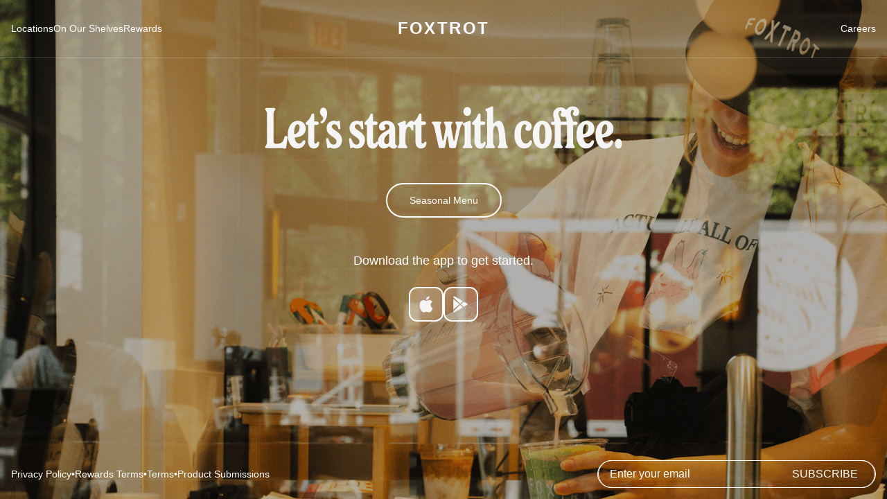

--- FILE ---
content_type: text/html
request_url: https://foxtrotco.com/aisle/baking-ingredients-mixes/1153
body_size: 491
content:
<!doctype html><html lang="en"><head><link rel="icon" type="image/png" sizes="32x32" href="/images/favicon-32x32230f57c416629111819d.png"/><link rel="icon" type="image/png" sizes="96x96" href="/images/favicon-96x96d47faac29395bed39176.png"/><link rel="icon" type="image/png" sizes="16x16" href="/images/favicon-16x16ae6fd20ec8506dad5aa2.png"/><meta charset="UTF-8"/><meta name="viewport" content="width=device-width,initial-scale=1"/><meta name="description" content="Foxtrot Cafe & Market is your destination for curated goods, fast delivery, and local favorites. Shop online for snacks, drinks, essentials, and more."/><title>Foxtrot</title><script defer="defer" src="/main.e9f256461ccee0641ae5.js"></script></head><body><div id="root"></div><script async="" src="https://static.klaviyo.com/onsite/js/Vi4u9T/klaviyo.js"></script></body></html>

--- FILE ---
content_type: application/javascript
request_url: https://foxtrotco.com/main.e9f256461ccee0641ae5.js
body_size: 302526
content:
/*! For license information please see main.e9f256461ccee0641ae5.js.LICENSE.txt */
(()=>{"use strict";var e,t,n={216:(e,t,n)=>{n.d(t,{A:()=>l});var r=n(601),a=n.n(r),o=n(314),i=n.n(o)()(a());i.push([e.id,"/* Email Signup */\n.RMiT8BU6jt0CIdlheeAv form {\n    display: flex;\n    align-items: center;\n    border: 1px solid #fff;\n    border-radius: 40px;\n    background: transparent;\n    min-width: 400px;\n    max-width: 400px;\n    box-sizing: border-box;\n    height: 40px;\n    padding: 0;\n    margin: 0;\n}\n\n/* shared rules */\n.xBBQRo_jtt2sdUvtHmgG,\n.zfplkLc2PYcFWkLDHled {\n    height: 100%;\n    font-size: 16px;\n    font-weight: 500;\n    outline: none;\n\n    /* NEW ↓ – zero-out UA differences */\n    margin: 0; /* some browsers give <button> a top margin  */\n    line-height: 1; /* <input> inherits a bigger line-height      */\n    -webkit-appearance: none; /* iOS/Safari button height tweak            */\n    -webkit-text-fill-color: #fff;\n}\n\n/* input */\n.xBBQRo_jtt2sdUvtHmgG {\n    flex: 1 1 auto;\n    padding: 0 1rem;\n    color: #fff;\n    background: transparent;\n    border: none;\n}\n\n/* button */\n.zfplkLc2PYcFWkLDHled {\n    display: flex; /* keep text centred inside */\n    align-items: center;\n    justify-content: center;\n    padding: 0 1.5rem; /* horizontal space only */\n    background: transparent;\n    color: #fff;\n    text-transform: uppercase;\n    cursor: pointer;\n    transition: none;\n}\n\n.zfplkLc2PYcFWkLDHled:hover,\n.zfplkLc2PYcFWkLDHled:focus,\n.zfplkLc2PYcFWkLDHled:active {\n    background: transparent;\n    color: #fff;\n    outline: none;\n    box-shadow: none;\n}\n\n.rf8KtLpTUwRngSbVJlSO {\n    position: absolute;\n    font-family: 'Helvetica', 'Times New Roman', serif;\n    bottom: 1rem;\n    right: 2rem;\n    color: #fff;\n    display: flex;\n    align-items: center;\n    justify-content: flex-end;\n    border: 0;\n    border-radius: 0;\n    background: transparent;\n    min-width: 200px;\n    width: 400px;\n    box-sizing: border-box;\n    height: 40px;\n    font-size: 20px;\n}\n\n@media (max-width: 768px) {\n    .RMiT8BU6jt0CIdlheeAv form {\n        min-width: unset;\n        max-width: unset;\n        width: 100%;\n    }\n\n    .zfplkLc2PYcFWkLDHled {\n        padding: 0 1rem; /* Reduce padding to prevent overflow */\n    }\n}\n\n@media (max-width: 480px) {\n    .RMiT8BU6jt0CIdlheeAv form {\n        display: flex;\n        align-items: center;\n        border: 1px solid #fff;\n        border-radius: 40px;\n        background: transparent;\n        box-sizing: border-box;\n        height: 40px;\n        margin: 0 auto;\n        padding: 0;\n        min-width: unset;\n        max-width: unset;\n        width: 100%;\n    }\n\n    .xBBQRo_jtt2sdUvtHmgG,\n    .zfplkLc2PYcFWkLDHled {\n        height: 100%;\n        font-size: 12px;\n        font-weight: 500;\n        outline: none;\n        margin: 0;\n        line-height: 1;\n        -webkit-appearance: none;\n        -webkit-text-fill-color: #fff;\n    }\n\n    .zfplkLc2PYcFWkLDHled {\n        padding: 0 0.8rem; /* Further reduce padding on small screens */\n    }\n}\n",""]),i.locals={emailSignup:"RMiT8BU6jt0CIdlheeAv",emailInput:"xBBQRo_jtt2sdUvtHmgG",submitBtn:"zfplkLc2PYcFWkLDHled",thankYouMessage:"rf8KtLpTUwRngSbVJlSO"};const l=i},48:(e,t,n)=>{n.d(t,{A:()=>l});var r=n(601),a=n.n(r),o=n(314),i=n.n(o)()(a());i.push([e.id,"/* Footer */\n.J1m8fk4AmfIzivv1xHKs {\n    width: 100%;\n    padding: 1rem 1rem 1rem 1rem;\n    display: flex;\n    flex-direction: row;\n    justify-content: space-evenly;\n    align-items: center;\n}\n\n.BMOl9keaAKt4h4cKCc85 {\n    display: flex;\n    gap: 0.3rem;\n    flex-wrap: wrap;\n    width: auto;\n    margin-top: 0;\n    flex: 1;\n    justify-content: flex-start;\n}\n\n.aDsPZLzq6OhehaQzwgi8 {\n    display: flex;\n    flex: 1;\n    align-items: center;\n    border: 1px solid #fff;\n    border-radius: 40px;\n    background: transparent;\n    width: 100%;\n    height: 40px;\n    margin: 0;\n    flex: 1;\n    justify-content: flex-end;\n}\n\n.EA3_P4u5cVHCjqs90XMH {\n    color: white;\n    font-size: 14px;\n    text-decoration: none;\n}\n\n.EA3_P4u5cVHCjqs90XMH:hover {\n    opacity: 1;\n}\n\n/* Responsive */\n@media (max-width: 768px) {\n    .J1m8fk4AmfIzivv1xHKs {\n        flex-direction: column-reverse;\n        align-items: stretch;\n        gap: 1rem;\n    }\n\n    .BMOl9keaAKt4h4cKCc85 {\n        width: 100%;\n        justify-content: center;\n        border: 0;\n    }\n\n    .aDsPZLzq6OhehaQzwgi8 {\n        width: 100%;\n        margin: 0 auto;\n        justify-content: center;\n        border: 0;\n    }\n}\n\n@media (max-width: 480px) {\n    .J1m8fk4AmfIzivv1xHKs {\n        padding: 1rem 0rem;\n    }\n\n    .aDsPZLzq6OhehaQzwgi8 {\n        width: 85%;\n        margin: 0 auto;\n    }\n\n    .EA3_P4u5cVHCjqs90XMH {\n        font-size: clamp(14px, 2vw, 16px);\n    }\n}\n",""]),i.locals={footerContainer:"J1m8fk4AmfIzivv1xHKs",footerLinks:"BMOl9keaAKt4h4cKCc85",emailSignup:"aDsPZLzq6OhehaQzwgi8",footerLink:"EA3_P4u5cVHCjqs90XMH"};const l=i},654:(e,t,n)=>{n.d(t,{A:()=>l});var r=n(601),a=n.n(r),o=n(314),i=n.n(o)()(a());i.push([e.id,"/* layout.module.css - Common layout styles shared across pages */\n* {\n    margin: 0;\n    padding: 0;\n    box-sizing: border-box;\n}\n\nbody {\n    font-family: -apple-system, BlinkMacSystemFont, 'Segoe UI', Roboto,\n        sans-serif;\n    background-color: #f5f5f0;\n    color: #1a1a1a;\n    line-height: 1.6;\n}\n\ninput,\ntextarea,\nselect {\n    font-size: 16px !important; /* Prevents iOS zoom */\n    transform: translateZ(0); /* Hardware acceleration */\n}\n\n/* Header Styles */\n.wBF8dbStJ5fG5O7Lc2at {\n    background-color: transparent;\n    padding: 1.5rem 2rem;\n    position: fixed;\n    top: 0;\n    left: 0;\n    right: 0;\n    z-index: 100;\n    border-bottom: 1px solid rgba(255, 255, 255, 0.2);\n    transition: all 0.3s ease;\n}\n\n/* Desktop/Tablet solid header (for pages other than home) */\n.wBF8dbStJ5fG5O7Lc2at.ADVHlujMn6kdgPJXPLsA {\n    background-color: #f5f5f0;\n    border-bottom: 1px solid rgba(0, 0, 0, 0.1);\n}\n\n.uJyEcZSItT0qtNBD2bhZ {\n    max-width: 1400px;\n    margin: 0 auto;\n    display: flex;\n    justify-content: space-between;\n    align-items: center;\n}\n\n.VfzEMDkcK9qjUbldVAy8 {\n    display: flex;\n    gap: 2rem;\n    align-items: center;\n}\n\n.nmcv9GTf8GU0lPe5nSj8 {\n    text-decoration: none;\n    color: white;\n    font-size: 0.875rem;\n    font-weight: 400;\n    transition: all 0.3s ease;\n    cursor: pointer;\n}\n\n.wBF8dbStJ5fG5O7Lc2at.ADVHlujMn6kdgPJXPLsA .nmcv9GTf8GU0lPe5nSj8 {\n    color: #1a1a1a;\n}\n\n.wBF8dbStJ5fG5O7Lc2at:not(.ADVHlujMn6kdgPJXPLsA) {\n    padding: 1.9rem 1rem;\n}\n\n.wBF8dbStJ5fG5O7Lc2at.ADVHlujMn6kdgPJXPLsA .imag2GKpD5ClqMV2bQfh {\n    border: 1px solid #1a1a1a;\n    border-radius: 20px;\n    padding: 0.3rem 1rem;\n}\n\n.wBF8dbStJ5fG5O7Lc2at.ADVHlujMn6kdgPJXPLsA.imag2GKpD5ClqMV2bQfh .nmcv9GTf8GU0lPe5nSj8:hover {\n    background-color: #1a1a1a;\n    color: #f5f5f0;\n}\n\n.BNSDX99kwiUXz86rUCFV {\n    font-size: 1.5rem;\n    font-weight: 700;\n    letter-spacing: 0.1em;\n    text-decoration: none;\n    color: white;\n    position: absolute;\n    left: 50%;\n    transform: translateX(-50%);\n    cursor: pointer;\n}\n\n.wBF8dbStJ5fG5O7Lc2at.ADVHlujMn6kdgPJXPLsA .BNSDX99kwiUXz86rUCFV {\n    color: #1a1a1a;\n}\n\n.zLOWagtYGEUmWtAYZa8h {\n    display: flex;\n    align-items: center;\n}\n\n/* These control visibility depending on screen size */\n.Ok0xlKYpC4Xj3DKrwc8U {\n    display: none;\n}\n\n.VebdwlA2IHdREdoYgYYv {\n    display: inline-block;\n}\n\n/* Responsive Header */\n@media (max-width: 1024px) {\n    .Ok0xlKYpC4Xj3DKrwc8U {\n        display: inline-block !important;\n    }\n\n    .VebdwlA2IHdREdoYgYYv {\n        display: none !important;\n    }\n\n    .uJyEcZSItT0qtNBD2bhZ {\n        flex-direction: column;\n        align-items: center;\n        gap: 0.75rem;\n    }\n\n    .BNSDX99kwiUXz86rUCFV {\n        position: relative;\n        left: 0;\n        transform: none;\n        order: 0;\n        margin-bottom: 0.5rem;\n    }\n\n    .VfzEMDkcK9qjUbldVAy8 {\n        flex-wrap: wrap;\n        justify-content: center;\n        width: 80%;\n        gap: 0.5rem;\n        order: 1;\n    }\n\n    .zLOWagtYGEUmWtAYZa8h {\n        display: none;\n    }\n\n    .nmcv9GTf8GU0lPe5nSj8 {\n        font-size: 0.875rem;\n        padding: 0rem 0.8rem;\n        white-space: nowrap;\n    }\n}\n\n/* Mobile header - always transparent with blur effect when scrolled */\n@media (max-width: 400px) {\n    /* .header {\n        background-color: transparent !important;\n        border-bottom: 1px solid rgba(255, 255, 255, 0.2);\n    } */\n\n    /* Override solid class on mobile - always transparent */\n    /* .header.solid {\n        background-color: transparent !important;\n        border-bottom: 1px solid rgba(255, 255, 255, 0.2);\n    } */\n\n    /* Apply blur effect when scrolled on mobile */\n    .wBF8dbStJ5fG5O7Lc2at.usCgKBoqGgazUJzweY1_ {\n        background-color: rgba(255, 255, 255, 0.15) !important;\n        border-bottom: 1px solid rgba(255, 255, 255, 0.2) !important;\n        backdrop-filter: blur(20px) !important;\n        -webkit-backdrop-filter: blur(20px) !important;\n        box-shadow: 0 4px 20px 0 rgba(0, 0, 0, 0.1) !important;\n    }\n\n    /* Ensure text remains white on mobile for all header states */\n    .wBF8dbStJ5fG5O7Lc2at.usCgKBoqGgazUJzweY1_ .nmcv9GTf8GU0lPe5nSj8,\n    .wBF8dbStJ5fG5O7Lc2at.usCgKBoqGgazUJzweY1_ .BNSDX99kwiUXz86rUCFV {\n        color: #fff !important;\n    }\n}\n",""]),i.locals={header:"wBF8dbStJ5fG5O7Lc2at",solid:"ADVHlujMn6kdgPJXPLsA",headerContainer:"uJyEcZSItT0qtNBD2bhZ",navLeft:"VfzEMDkcK9qjUbldVAy8",navLink:"nmcv9GTf8GU0lPe5nSj8",active:"imag2GKpD5ClqMV2bQfh",logo:"BNSDX99kwiUXz86rUCFV",navRight:"zLOWagtYGEUmWtAYZa8h",mobileOnly:"Ok0xlKYpC4Xj3DKrwc8U",desktopOnly:"VebdwlA2IHdREdoYgYYv",scrolled:"usCgKBoqGgazUJzweY1_"};const l=i},417:(e,t,n)=>{n.d(t,{A:()=>l});var r=n(601),a=n.n(r),o=n(314),i=n.n(o)()(a());i.push([e.id,".Ajh9S466hAXX7tD7NcUR {\n    margin: 20px 0 0 30px;\n}\n\n.s4Cao8l0kUUDjpSkyF4o {\n    padding: 10px 0;\n}\n\n.DIdXeta6m5iBS4QOyWJA {\n    margin-top:20px;\n}\n\nbutton {\n    margin-top: 20px;\n    background-color: #3498db; /* Primary color */\n    color: white; /* Text color */\n    border: none; /* Remove border */\n    padding: 12px 20px; /* Padding for a nice button size */\n    font-size: 12px; /* Text size */\n    font-weight: bold; /* Bold text */\n    cursor: pointer; /* Pointer on hover */\n    border-radius: 5px; /* Rounded corners */\n    transition: background-color 0.3s ease, transform 0.2s ease; /* Smooth transitions */\n}\n\nbutton:hover {\n    background-color: #2980b9; /* Darken background on hover */\n    transform: scale(1.05); /* Slight zoom on hover */\n  }\n  \nbutton:focus {\n    outline: none; /* Remove the default focus outline */\n    box-shadow: 0 0 0 2px rgba(52, 152, 219, 0.5); /* Custom focus ring */\n}\n  \nbutton:active {\n    background-color: #1c5a86; /* Even darker on click */\n    transform: scale(0.98); /* Shrink slightly on click */\n}\n\n.YITJjhXXH9n2OefqC9Cm {\n    margin-top: 10px;\n}\n\n.s4Cao8l0kUUDjpSkyF4o label {\n    padding-right: 20px;\n}",""]),i.locals={passContainer:"Ajh9S466hAXX7tD7NcUR",formGroup:"s4Cao8l0kUUDjpSkyF4o",descriptionText:"DIdXeta6m5iBS4QOyWJA",errorMessage:"YITJjhXXH9n2OefqC9Cm"};const l=i},73:(e,t,n)=>{n.d(t,{A:()=>l});var r=n(601),a=n.n(r),o=n(314),i=n.n(o)()(a());i.push([e.id,"/* home.module.css - Home page specific styles */\n.RJNrRTrVO5iCZH9tbNfI {\n    background: linear-gradient(rgba(0, 0, 0, 0.3), rgba(0, 0, 0, 0.3)),\n        url('https://cdn.foxtrotco.com/website/home-background20250708-1.png')\n            center/cover;\n    min-height: 100vh;\n    display: flex;\n    flex-direction: column;\n}\n\n/* Hero Section */\n.BPSG6GyEc5pFzcf2dIhw {\n    position: relative;\n    display: flex;\n    align-items: center;\n    justify-content: center;\n    overflow: hidden;\n    flex: 1 0 auto;\n}\n\n.gR_BLA2kUvIKzgMmHOz3 {\n    text-align: center;\n    color: white;\n    max-width: 800px;\n    padding: 0 2rem;\n}\n\n.tYfRD1MNngFnyPUZGzyX {\n    font-size: 4rem;\n    font-weight: 300;\n    line-height: 1.2;\n    margin-bottom: 2rem;\n    font-family: Georgia, serif;\n}\n\n.WTEC246PZem15pm_KkwZ {\n    display: inline-block;\n    padding: 0.75rem 2rem;\n    background-color: transparent;\n    border: 2px solid white;\n    border-radius: 30px;\n    color: white;\n    text-decoration: none;\n    font-size: 0.875rem;\n    font-weight: 500;\n    transition: all 0.3s ease;\n    margin-bottom: 3rem;\n\n    /* Mobile Safari focus fixes */\n    -webkit-tap-highlight-color: transparent;\n    -webkit-touch-callout: none;\n    -webkit-user-select: none;\n    user-select: none;\n    outline: none;\n}\n\n.WTEC246PZem15pm_KkwZ:hover {\n    background-color: white;\n    color: #1a1a1a;\n}\n\n.fz900iLIhpzCASsy8lNx {\n    margin-bottom: 2rem;\n}\n\n.fz900iLIhpzCASsy8lNx p {\n    font-size: 1.125rem;\n    margin-bottom: 1.5rem;\n}\n\n.YwHPtRep03sbMGxgERfh {\n    display: flex;\n    gap: 1rem;\n    justify-content: center;\n}\n\n.OkFxf5wxEhDIeAywROJP {\n    display: inline-block;\n    width: 50px;\n    height: 50px;\n    background-color: rgba(255, 255, 255, 0.2);\n    border: 2px solid white;\n    border-radius: 12px;\n    display: flex;\n    align-items: center;\n    justify-content: center;\n    transition: all 0.3s ease;\n    text-decoration: none;\n    color: white;\n\n    /* Mobile Safari focus fixes */\n    -webkit-tap-highlight-color: transparent;\n    -webkit-touch-callout: none;\n    -webkit-user-select: none;\n    user-select: none;\n    outline: none;\n\n    /* Ensure no focus/active states persist */\n    transition: all 0.2s ease;\n}\n\n.OkFxf5wxEhDIeAywROJP svg {\n    width: 24px;\n    height: 24px;\n}\n\n.OkFxf5wxEhDIeAywROJP:hover {\n    background-color: white;\n    color: #1a1a1a;\n}\n\n/* Responsive */\n@media (max-width: 768px) {\n    .gR_BLA2kUvIKzgMmHOz3 {\n        display: flex;\n        flex-direction: column;\n        justify-content: center;\n        max-width: 95vw;\n        padding: 0 0.5rem;\n        font-size: 0.95rem;\n    }\n\n    .tYfRD1MNngFnyPUZGzyX svg {\n        max-width: 90%; /* Shrinks SVG width */\n        width: 90%;\n        height: auto;\n    }\n}\n\n@media (max-width: 480px) {\n    .BPSG6GyEc5pFzcf2dIhw {\n        padding: 15rem 0 2rem 0;\n    }\n\n    /* .heroContent {\n        padding: 0 1.5rem;\n    } */\n\n    .tYfRD1MNngFnyPUZGzyX {\n        font-size: 2rem;\n        padding: 0 0.5rem;\n    }\n\n    .fz900iLIhpzCASsy8lNx p {\n        font-size: 1rem;\n    }\n}\n\n/* Add these styles to your home.module.css */\n.OkFxf5wxEhDIeAywROJP:focus,\n.OkFxf5wxEhDIeAywROJP:active {\n    outline: none;\n    -webkit-tap-highlight-color: transparent;\n}\n\n.OkFxf5wxEhDIeAywROJP:focus-visible {\n    /* Only show focus for keyboard navigation */\n    outline: 2px solid #007aff;\n    outline-offset: 2px;\n}\n\n/* Prevent sticky hover states on mobile */\n@media (hover: none) and (pointer: coarse) {\n    .OkFxf5wxEhDIeAywROJP:hover {\n        /* Reset any hover styles on touch devices */\n        background-color: initial;\n        transform: initial;\n    }\n}\n\n/* SVG specific fixes */\n.OkFxf5wxEhDIeAywROJP svg {\n    pointer-events: none;\n    -webkit-tap-highlight-color: transparent;\n    -webkit-touch-callout: none;\n    -webkit-user-select: none;\n    user-select: none;\n}\n\n/* Alternative button active state that works well on mobile */\n.OkFxf5wxEhDIeAywROJP:active {\n    transform: scale(0.98);\n    opacity: 0.8;\n}\n\n/* Ensure the seasonal menu button also doesn't have focus issues */\n.WTEC246PZem15pm_KkwZ:focus,\n.WTEC246PZem15pm_KkwZ:active {\n    outline: none;\n    -webkit-tap-highlight-color: transparent;\n}\n\n.WTEC246PZem15pm_KkwZ:focus-visible {\n    outline: 2px solid #007aff;\n    outline-offset: 2px;\n}\n",""]),i.locals={homePage:"RJNrRTrVO5iCZH9tbNfI",hero:"BPSG6GyEc5pFzcf2dIhw",heroContent:"gR_BLA2kUvIKzgMmHOz3",heroTitle:"tYfRD1MNngFnyPUZGzyX",seasonalMenuBtn:"WTEC246PZem15pm_KkwZ",appDownload:"fz900iLIhpzCASsy8lNx",appButtons:"YwHPtRep03sbMGxgERfh",appButton:"OkFxf5wxEhDIeAywROJP"};const l=i},21:(e,t,n)=>{n.d(t,{A:()=>l});var r=n(601),a=n.n(r),o=n(314),i=n.n(o)()(a());i.push([e.id,"/* locations.module.css - Locations page specific styles */\n\n.kef_ku4hFKDfFXooixjj {\n    min-height: 100vh;\n}\n\n/* Main Content */\n.YCmWdATnbm8budQU0Dsd {\n    max-width: 1400px;\n    margin: 0 auto;\n    padding: 3rem 2rem;\n    margin-top: 80px;\n}\n\n/* City Section */\n.X5x6ybfhwFLAGKXocY4b {\n    margin-bottom: 4rem;\n}\n\n.wIFc_jza6cBivWKxvh9j {\n    font-family: 'Helvetica Neue LT Std', 'Helvetica Neue', Helvetica, Arial,\n        sans-serif;\n    font-size: 20px;\n    font-weight: 500;\n    letter-spacing: 0.1em;\n    margin-bottom: 2rem;\n    text-transform: uppercase;\n}\n\n/* Location Grid */\n.tRsM_OoR_PI03MrwEhnn {\n    font-family: 'Helvetica Neue LT Std', 'Helvetica Neue', Helvetica, Arial,\n        sans-serif;\n    display: grid;\n    grid-template-columns: repeat(3, 1fr);\n    gap: 7rem;\n    margin-bottom: 3rem;\n}\n\n/* Location Card */\n.DCXGszENVhvxjFAOn3c6 {\n    border-radius: 8px;\n    overflow: hidden;\n    transition: transform 0.3s ease, box-shadow 0.3s ease;\n    cursor: pointer;\n}\n\n.nKaQHmz56e_Myj1zJ0vQ {\n    width: 100%;\n    height: 300px;\n    object-fit: cover;\n}\n\n.XH0pTE05PB6HIDENcw5u {\n    margin: 0;\n    font-size: 18px;\n    letter-spacing: 0.02em;\n    line-height: 1.2;\n    text-transform: uppercase;\n    font-weight: 400;\n}\n\n.AxMHNIEPupUTfH5yVTJO {\n    margin: 0;\n    line-height: 1.2;\n    font-size: 18px;\n    color: black;\n    font-weight: 400;\n}\n\n/* Responsive */\n@media (max-width: 1024px) {\n    .tRsM_OoR_PI03MrwEhnn {\n        grid-template-columns: repeat(auto-fit, minmax(280px, 1fr));\n    }\n\n    .YCmWdATnbm8budQU0Dsd {\n        padding-top: 7rem;\n        padding-bottom: 0;\n    }\n}\n\n@media (max-width: 768px) {\n    .tRsM_OoR_PI03MrwEhnn {\n        grid-template-columns: 1fr;\n        gap: 1.5rem;\n    }\n\n    .nKaQHmz56e_Myj1zJ0vQ {\n        height: 250px;\n    }\n}\n\n@media (max-width: 480px) {\n    .nKaQHmz56e_Myj1zJ0vQ {\n        height: 200px;\n    }\n}\n",""]),i.locals={locationsPage:"kef_ku4hFKDfFXooixjj",mainContent:"YCmWdATnbm8budQU0Dsd",citySection:"X5x6ybfhwFLAGKXocY4b",cityTitle:"wIFc_jza6cBivWKxvh9j",locationsGrid:"tRsM_OoR_PI03MrwEhnn",locationCard:"DCXGszENVhvxjFAOn3c6",locationImage:"nKaQHmz56e_Myj1zJ0vQ",locationName:"XH0pTE05PB6HIDENcw5u",locationAddress:"AxMHNIEPupUTfH5yVTJO"};const l=i},457:(e,t,n)=>{n.d(t,{A:()=>l});var r=n(601),a=n.n(r),o=n(314),i=n.n(o)()(a());i.push([e.id,"/* onOurShelves.module.css */\n\n.Y3qBQR1PN31VS5KjRo8k {\n    min-height: 100vh;\n    background-color: #f5f5f0;\n}\n\n.USZTXVQ85MifV8B9A0_J {\n    max-width: 1400px;\n    margin: 0 auto;\n    padding: 3rem 2rem;\n    margin-top: 80px;\n}\n\n.q2nmDpYChDbXQzT1eO_O {\n    display: grid;\n    grid-template-columns: repeat(3, 1fr);\n    gap: 3rem;\n    padding: 2rem 0;\n}\n\n.InZEjeWsaOHUPf1AmJpr {\n    display: flex;\n    flex-direction: column;\n    gap: 0.15rem;\n}\n\n.x72imhE7DzI0pqf2sW00 {\n    font-family: 'Helvetica Neue LT Std', 'Helvetica Neue', Helvetica, Arial,\n        sans-serif;\n    font-size: 20px;\n    color: #1a1a1a;\n    font-weight: 500;\n    line-height: 1;\n    transition: opacity 0.2s ease;\n}\n\n.x72imhE7DzI0pqf2sW00:hover {\n    opacity: 0.7;\n    cursor: default;\n}\n\n/* The last item in the third column has different styling */\n.InZEjeWsaOHUPf1AmJpr:last-child .x72imhE7DzI0pqf2sW00:last-child {\n    font-style: italic;\n    opacity: 0.8;\n}\n\n/* Responsive Design */\n@media (max-width: 992px) {\n    .q2nmDpYChDbXQzT1eO_O {\n        grid-template-columns: repeat(2, 1fr);\n        column-gap: 2rem;\n        row-gap: 0;\n    }\n\n    /* On tablet, merge the third column items into the second column */\n    .InZEjeWsaOHUPf1AmJpr:last-child {\n        display: contents;\n    }\n}\n\n@media (max-width: 768px) {\n    .USZTXVQ85MifV8B9A0_J {\n        padding: 6rem 1rem 0rem 1rem;\n    }\n\n    .q2nmDpYChDbXQzT1eO_O {\n        grid-template-columns: 1fr;\n        row-gap: 0;\n        column-gap: 0;\n    }\n\n    .InZEjeWsaOHUPf1AmJpr:last-child {\n        display: flex;\n    }\n}\n\n@media (max-width: 480px) {\n    .USZTXVQ85MifV8B9A0_J {\n        padding: 5rem 1rem 0rem 1rem;\n    }\n}\n",""]),i.locals={onOurShelvesPage:"Y3qBQR1PN31VS5KjRo8k",mainContent:"USZTXVQ85MifV8B9A0_J",brandsGrid:"q2nmDpYChDbXQzT1eO_O",column:"InZEjeWsaOHUPf1AmJpr",brandItem:"x72imhE7DzI0pqf2sW00"};const l=i},401:(e,t,n)=>{n.d(t,{A:()=>l});var r=n(601),a=n.n(r),o=n(314),i=n.n(o)()(a());i.push([e.id,".bYvfub8iB1MuiHRofRuv {\n    margin: 20px 0 0 30px;\n}\n\n.XAQsgQmqTFOSbNf4VOOq {\n    padding: 10px 0;\n}\n\nbutton {\n    margin-top: 20px;\n    background-color: #3498db; /* Primary color */\n    color: white; /* Text color */\n    border: none; /* Remove border */\n    padding: 12px 20px; /* Padding for a nice button size */\n    font-size: 12px; /* Text size */\n    font-weight: bold; /* Bold text */\n    cursor: pointer; /* Pointer on hover */\n    border-radius: 5px; /* Rounded corners */\n    transition: background-color 0.3s ease, transform 0.2s ease; /* Smooth transitions */\n}\n\nbutton:hover {\n    background-color: #2980b9; /* Darken background on hover */\n    transform: scale(1.05); /* Slight zoom on hover */\n  }\n  \nbutton:focus {\n    outline: none; /* Remove the default focus outline */\n    box-shadow: 0 0 0 2px rgba(52, 152, 219, 0.5); /* Custom focus ring */\n}\n  \nbutton:active {\n    background-color: #1c5a86; /* Even darker on click */\n    transform: scale(0.98); /* Shrink slightly on click */\n}\n\n.FTgsAeKVRFdUs0DN7G1D {\n    margin-top: 10px;\n}\n\n.XAQsgQmqTFOSbNf4VOOq label {\n    padding-right: 20px;\n}",""]),i.locals={passContainer:"bYvfub8iB1MuiHRofRuv",formGroup:"XAQsgQmqTFOSbNf4VOOq",errorMessage:"FTgsAeKVRFdUs0DN7G1D"};const l=i},161:(e,t,n)=>{n.d(t,{A:()=>l});var r=n(601),a=n.n(r),o=n(314),i=n.n(o)()(a());i.push([e.id,".EHTf4T_psjBRCVgncCuV {\n    margin: 20px 0 0 0px;\n    text-align: center;\n}\n\n.JdyfGEQ9lRRZtaOQT__7 {\n    width: 536px;\n    height: 705px;\n}\n\n@media (max-width: 580px) {\n    .JdyfGEQ9lRRZtaOQT__7 {\n        width: 100vw; /* Full width of the viewport */\n        height: auto; /* Maintain aspect ratio */\n        max-width: 100%; /* Prevent overflow */\n    }\n}\n\n.y7USKI5yQwcr_EaEPHBO {\n    margin-top: 10px;\n}",""]),i.locals={passContainer:"EHTf4T_psjBRCVgncCuV",promoSuccessImage:"JdyfGEQ9lRRZtaOQT__7",errorMessage:"y7USKI5yQwcr_EaEPHBO"};const l=i},369:(e,t,n)=>{n.d(t,{A:()=>l});var r=n(601),a=n.n(r),o=n(314),i=n.n(o)()(a());i.push([e.id,"/* Rewards.module.css */\n\n.xSdviizyNOoQnWlj2T5T {\n    min-height: 100vh;\n    background-color: #f5f5f0;\n}\n\n.aKMr9FZEEX5ht6m32OCt {\n    max-width: 500px;\n    margin: 0 auto;\n    padding: 3rem 2rem 2rem 2rem;\n    margin-top: 100px;\n    display: flex;\n    flex-direction: column;\n    align-items: center;\n}\n\n.Sysk_5KuDZLQF_3kdSBU {\n    font-family: 'Helvetica', 'Times New Roman', serif;\n    font-size: 4rem;\n    font-weight: 700;\n    text-align: center;\n    margin: 0 0 1rem 0;\n    letter-spacing: -0.03em;\n}\n\n.ee8DEhMgCLMWqhL7dQY7 {\n    font-size: 1.25rem;\n    color: #222;\n    margin: 0 0 2.5rem 0;\n    text-align: center;\n    max-width: 28rem;\n}\n\n.aAlMtfnq3b0qU24DxxjP {\n    margin: 0 auto 1.5rem auto;\n    display: flex;\n    justify-content: center;\n    align-items: center;\n}\n\n.PmPtfSkMXo3EDjSCPMFE {\n    width: 100%;\n    max-width: 420px;\n    height: auto;\n    display: block;\n}\n\n.e8cPer7rGTRQ9a_futVS {\n    background: #fafaf6;\n    border: 2px solid #222;\n    border-radius: 12px;\n    padding: 1.5rem 1.5rem 1.5rem 1.5rem;\n    margin-top: 0rem;\n    box-shadow: 0 4px 32px 0 rgba(0, 0, 0, 0.04);\n    font-size: 1.15rem;\n    text-align: center;\n    max-width: 500px;\n    line-height: 1.6;\n}\n\n.e8cPer7rGTRQ9a_futVS strong,\n.e8cPer7rGTRQ9a_futVS b {\n    font-weight: 700;\n}\n\n.e8cPer7rGTRQ9a_futVS em,\n.e8cPer7rGTRQ9a_futVS i {\n    font-style: italic;\n}\n\n/* Responsive adjustments */\n/* @media (max-width: 600px) {\n    .mainContent {\n        padding: 2rem 0.5rem 1.5rem 0.5rem;\n        margin-top: 70px;\n    }\n    .title {\n        font-size: 2.25rem;\n    }\n    .infoBox {\n        padding: 1.25rem 0.75rem 1rem 0.75rem;\n        font-size: 1rem;\n    }\n} */\n\n/* Responsive adjustments */\n@media (max-width: 768px) {\n    .aKMr9FZEEX5ht6m32OCt {\n        padding: 2rem 1rem 1.5rem 1rem;\n        margin-top: 150px; /* Increased to account for taller mobile header */\n    }\n}\n\n@media (max-width: 600px) {\n    .aKMr9FZEEX5ht6m32OCt {\n        padding: 2rem 0.5rem 1.5rem 0.5rem;\n        margin-top: 150px; /* Still more than desktop due to stacked header */\n    }\n    .Sysk_5KuDZLQF_3kdSBU {\n        font-size: 2rem;\n    }\n\n    .e8cPer7rGTRQ9a_futVS {\n        padding: 1.25rem 0.75rem 1rem 0.75rem;\n        font-size: 1rem;\n    }\n\n    .e8cPer7rGTRQ9a_futVS h2 {\n        font-size: 1.1rem;\n    }\n}\n",""]),i.locals={rewardsPage:"xSdviizyNOoQnWlj2T5T",mainContent:"aKMr9FZEEX5ht6m32OCt",title:"Sysk_5KuDZLQF_3kdSBU",subtitle:"ee8DEhMgCLMWqhL7dQY7",mockupContainer:"aAlMtfnq3b0qU24DxxjP",mockupImage:"PmPtfSkMXo3EDjSCPMFE",infoBox:"e8cPer7rGTRQ9a_futVS"};const l=i},697:(e,t,n)=>{n.d(t,{A:()=>l});var r=n(601),a=n.n(r),o=n(314),i=n.n(o)()(a());i.push([e.id,".fHa2lsHyRCfKLwbp1Yhb {\n    margin: 20px 0 0 30px;\n}\n\n.fHa2lsHyRCfKLwbp1Yhb h2 {\n    margin: 20px 0 0 0;\n}\n\n.prqofMNoPLQIkILGMSpf {\n    padding: 10px 0;\n}\n\n.YFjVxcBE1davwJg8kRnW input {\n    height: 25px;\n}\n\n.YFjVxcBE1davwJg8kRnW #PNLMPn3DWzBD2bt3eDEb {\n    font-size: 1rem;\n    padding: 0.3rem;\n    border: none;\n    outline: none;\n    width: 180px;\n  }\n  \n  .YFjVxcBE1davwJg8kRnW #PNLMPn3DWzBD2bt3eDEb::placeholder {\n    color: #aaa;\n  }\n\n.RRBlvFvJaJmGGQ6NQDS7 {\n    margin: 10px 0 10px 0;\n    font-size: 14px;\n}\n\n.zxwBO1V7Cnwa46SPvMgc {\n    margin: 30px 0 0 0;\n    font-size: 14px;\n}\n\n.zxwBO1V7Cnwa46SPvMgc p {\n    height:20px;\n}\n\n.hr5YDW10yZK8Fc9SF7wu {\n    margin-top:20px;\n}\n\nbutton {\n    margin-top: 20px;\n    background-color: #3498db; /* Primary color */\n    color: white; /* Text color */\n    border: none; /* Remove border */\n    padding: 12px 20px; /* Padding for a nice button size */\n    font-size: 12px; /* Text size */\n    font-weight: bold; /* Bold text */\n    cursor: pointer; /* Pointer on hover */\n    border-radius: 5px; /* Rounded corners */\n    transition: background-color 0.3s ease, transform 0.2s ease; /* Smooth transitions */\n}\n\nbutton:hover {\n    background-color: #2980b9; /* Darken background on hover */\n    transform: scale(1.05); /* Slight zoom on hover */\n  }\n  \nbutton:focus {\n    outline: none; /* Remove the default focus outline */\n    box-shadow: 0 0 0 2px rgba(52, 152, 219, 0.5); /* Custom focus ring */\n}\n  \nbutton:active {\n    background-color: #1c5a86; /* Even darker on click */\n    transform: scale(0.98); /* Shrink slightly on click */\n}\n\n.TrCJS_JkTXgmEK_lAIN2 {\n    margin-top: 10px;\n}\n\n.prqofMNoPLQIkILGMSpf label {\n    padding-right: 20px;\n}",""]),i.locals={passContainer:"fHa2lsHyRCfKLwbp1Yhb",formGroup:"prqofMNoPLQIkILGMSpf",smsSignUpForm:"YFjVxcBE1davwJg8kRnW",phoneNumber:"PNLMPn3DWzBD2bt3eDEb",subText:"RRBlvFvJaJmGGQ6NQDS7",outerDiv:"zxwBO1V7Cnwa46SPvMgc",descriptionText:"hr5YDW10yZK8Fc9SF7wu",errorMessage:"TrCJS_JkTXgmEK_lAIN2"};const l=i},314:e=>{e.exports=function(e){var t=[];return t.toString=function(){return this.map((function(t){var n="",r=void 0!==t[5];return t[4]&&(n+="@supports (".concat(t[4],") {")),t[2]&&(n+="@media ".concat(t[2]," {")),r&&(n+="@layer".concat(t[5].length>0?" ".concat(t[5]):""," {")),n+=e(t),r&&(n+="}"),t[2]&&(n+="}"),t[4]&&(n+="}"),n})).join("")},t.i=function(e,n,r,a,o){"string"==typeof e&&(e=[[null,e,void 0]]);var i={};if(r)for(var l=0;l<this.length;l++){var u=this[l][0];null!=u&&(i[u]=!0)}for(var c=0;c<e.length;c++){var s=[].concat(e[c]);r&&i[s[0]]||(void 0!==o&&(void 0===s[5]||(s[1]="@layer".concat(s[5].length>0?" ".concat(s[5]):""," {").concat(s[1],"}")),s[5]=o),n&&(s[2]?(s[1]="@media ".concat(s[2]," {").concat(s[1],"}"),s[2]=n):s[2]=n),a&&(s[4]?(s[1]="@supports (".concat(s[4],") {").concat(s[1],"}"),s[4]=a):s[4]="".concat(a)),t.push(s))}},t}},601:e=>{e.exports=function(e){return e[1]}},551:(e,t,n)=>{var r=n(540),a=n(982);function o(e){for(var t="https://reactjs.org/docs/error-decoder.html?invariant="+e,n=1;n<arguments.length;n++)t+="&args[]="+encodeURIComponent(arguments[n]);return"Minified React error #"+e+"; visit "+t+" for the full message or use the non-minified dev environment for full errors and additional helpful warnings."}var i=new Set,l={};function u(e,t){c(e,t),c(e+"Capture",t)}function c(e,t){for(l[e]=t,e=0;e<t.length;e++)i.add(t[e])}var s=!("undefined"==typeof window||void 0===window.document||void 0===window.document.createElement),f=Object.prototype.hasOwnProperty,d=/^[:A-Z_a-z\u00C0-\u00D6\u00D8-\u00F6\u00F8-\u02FF\u0370-\u037D\u037F-\u1FFF\u200C-\u200D\u2070-\u218F\u2C00-\u2FEF\u3001-\uD7FF\uF900-\uFDCF\uFDF0-\uFFFD][:A-Z_a-z\u00C0-\u00D6\u00D8-\u00F6\u00F8-\u02FF\u0370-\u037D\u037F-\u1FFF\u200C-\u200D\u2070-\u218F\u2C00-\u2FEF\u3001-\uD7FF\uF900-\uFDCF\uFDF0-\uFFFD\-.0-9\u00B7\u0300-\u036F\u203F-\u2040]*$/,p={},h={};function m(e,t,n,r,a,o,i){this.acceptsBooleans=2===t||3===t||4===t,this.attributeName=r,this.attributeNamespace=a,this.mustUseProperty=n,this.propertyName=e,this.type=t,this.sanitizeURL=o,this.removeEmptyString=i}var g={};"children dangerouslySetInnerHTML defaultValue defaultChecked innerHTML suppressContentEditableWarning suppressHydrationWarning style".split(" ").forEach((function(e){g[e]=new m(e,0,!1,e,null,!1,!1)})),[["acceptCharset","accept-charset"],["className","class"],["htmlFor","for"],["httpEquiv","http-equiv"]].forEach((function(e){var t=e[0];g[t]=new m(t,1,!1,e[1],null,!1,!1)})),["contentEditable","draggable","spellCheck","value"].forEach((function(e){g[e]=new m(e,2,!1,e.toLowerCase(),null,!1,!1)})),["autoReverse","externalResourcesRequired","focusable","preserveAlpha"].forEach((function(e){g[e]=new m(e,2,!1,e,null,!1,!1)})),"allowFullScreen async autoFocus autoPlay controls default defer disabled disablePictureInPicture disableRemotePlayback formNoValidate hidden loop noModule noValidate open playsInline readOnly required reversed scoped seamless itemScope".split(" ").forEach((function(e){g[e]=new m(e,3,!1,e.toLowerCase(),null,!1,!1)})),["checked","multiple","muted","selected"].forEach((function(e){g[e]=new m(e,3,!0,e,null,!1,!1)})),["capture","download"].forEach((function(e){g[e]=new m(e,4,!1,e,null,!1,!1)})),["cols","rows","size","span"].forEach((function(e){g[e]=new m(e,6,!1,e,null,!1,!1)})),["rowSpan","start"].forEach((function(e){g[e]=new m(e,5,!1,e.toLowerCase(),null,!1,!1)}));var v=/[\-:]([a-z])/g;function y(e){return e[1].toUpperCase()}function b(e,t,n,r){var a=g.hasOwnProperty(t)?g[t]:null;(null!==a?0!==a.type:r||!(2<t.length)||"o"!==t[0]&&"O"!==t[0]||"n"!==t[1]&&"N"!==t[1])&&(function(e,t,n,r){if(null==t||function(e,t,n,r){if(null!==n&&0===n.type)return!1;switch(typeof t){case"function":case"symbol":return!0;case"boolean":return!r&&(null!==n?!n.acceptsBooleans:"data-"!==(e=e.toLowerCase().slice(0,5))&&"aria-"!==e);default:return!1}}(e,t,n,r))return!0;if(r)return!1;if(null!==n)switch(n.type){case 3:return!t;case 4:return!1===t;case 5:return isNaN(t);case 6:return isNaN(t)||1>t}return!1}(t,n,a,r)&&(n=null),r||null===a?function(e){return!!f.call(h,e)||!f.call(p,e)&&(d.test(e)?h[e]=!0:(p[e]=!0,!1))}(t)&&(null===n?e.removeAttribute(t):e.setAttribute(t,""+n)):a.mustUseProperty?e[a.propertyName]=null===n?3!==a.type&&"":n:(t=a.attributeName,r=a.attributeNamespace,null===n?e.removeAttribute(t):(n=3===(a=a.type)||4===a&&!0===n?"":""+n,r?e.setAttributeNS(r,t,n):e.setAttribute(t,n))))}"accent-height alignment-baseline arabic-form baseline-shift cap-height clip-path clip-rule color-interpolation color-interpolation-filters color-profile color-rendering dominant-baseline enable-background fill-opacity fill-rule flood-color flood-opacity font-family font-size font-size-adjust font-stretch font-style font-variant font-weight glyph-name glyph-orientation-horizontal glyph-orientation-vertical horiz-adv-x horiz-origin-x image-rendering letter-spacing lighting-color marker-end marker-mid marker-start overline-position overline-thickness paint-order panose-1 pointer-events rendering-intent shape-rendering stop-color stop-opacity strikethrough-position strikethrough-thickness stroke-dasharray stroke-dashoffset stroke-linecap stroke-linejoin stroke-miterlimit stroke-opacity stroke-width text-anchor text-decoration text-rendering underline-position underline-thickness unicode-bidi unicode-range units-per-em v-alphabetic v-hanging v-ideographic v-mathematical vector-effect vert-adv-y vert-origin-x vert-origin-y word-spacing writing-mode xmlns:xlink x-height".split(" ").forEach((function(e){var t=e.replace(v,y);g[t]=new m(t,1,!1,e,null,!1,!1)})),"xlink:actuate xlink:arcrole xlink:role xlink:show xlink:title xlink:type".split(" ").forEach((function(e){var t=e.replace(v,y);g[t]=new m(t,1,!1,e,"http://www.w3.org/1999/xlink",!1,!1)})),["xml:base","xml:lang","xml:space"].forEach((function(e){var t=e.replace(v,y);g[t]=new m(t,1,!1,e,"http://www.w3.org/XML/1998/namespace",!1,!1)})),["tabIndex","crossOrigin"].forEach((function(e){g[e]=new m(e,1,!1,e.toLowerCase(),null,!1,!1)})),g.xlinkHref=new m("xlinkHref",1,!1,"xlink:href","http://www.w3.org/1999/xlink",!0,!1),["src","href","action","formAction"].forEach((function(e){g[e]=new m(e,1,!1,e.toLowerCase(),null,!0,!0)}));var w=r.__SECRET_INTERNALS_DO_NOT_USE_OR_YOU_WILL_BE_FIRED,C=Symbol.for("react.element"),x=Symbol.for("react.portal"),k=Symbol.for("react.fragment"),E=Symbol.for("react.strict_mode"),S=Symbol.for("react.profiler"),_=Symbol.for("react.provider"),L=Symbol.for("react.context"),P=Symbol.for("react.forward_ref"),O=Symbol.for("react.suspense"),N=Symbol.for("react.suspense_list"),T=Symbol.for("react.memo"),A=Symbol.for("react.lazy");Symbol.for("react.scope"),Symbol.for("react.debug_trace_mode");var z=Symbol.for("react.offscreen");Symbol.for("react.legacy_hidden"),Symbol.for("react.cache"),Symbol.for("react.tracing_marker");var j=Symbol.iterator;function M(e){return null===e||"object"!=typeof e?null:"function"==typeof(e=j&&e[j]||e["@@iterator"])?e:null}var R,F=Object.assign;function I(e){if(void 0===R)try{throw Error()}catch(e){var t=e.stack.trim().match(/\n( *(at )?)/);R=t&&t[1]||""}return"\n"+R+e}var D=!1;function U(e,t){if(!e||D)return"";D=!0;var n=Error.prepareStackTrace;Error.prepareStackTrace=void 0;try{if(t)if(t=function(){throw Error()},Object.defineProperty(t.prototype,"props",{set:function(){throw Error()}}),"object"==typeof Reflect&&Reflect.construct){try{Reflect.construct(t,[])}catch(e){var r=e}Reflect.construct(e,[],t)}else{try{t.call()}catch(e){r=e}e.call(t.prototype)}else{try{throw Error()}catch(e){r=e}e()}}catch(t){if(t&&r&&"string"==typeof t.stack){for(var a=t.stack.split("\n"),o=r.stack.split("\n"),i=a.length-1,l=o.length-1;1<=i&&0<=l&&a[i]!==o[l];)l--;for(;1<=i&&0<=l;i--,l--)if(a[i]!==o[l]){if(1!==i||1!==l)do{if(i--,0>--l||a[i]!==o[l]){var u="\n"+a[i].replace(" at new "," at ");return e.displayName&&u.includes("<anonymous>")&&(u=u.replace("<anonymous>",e.displayName)),u}}while(1<=i&&0<=l);break}}}finally{D=!1,Error.prepareStackTrace=n}return(e=e?e.displayName||e.name:"")?I(e):""}function H(e){switch(e.tag){case 5:return I(e.type);case 16:return I("Lazy");case 13:return I("Suspense");case 19:return I("SuspenseList");case 0:case 2:case 15:return U(e.type,!1);case 11:return U(e.type.render,!1);case 1:return U(e.type,!0);default:return""}}function B(e){if(null==e)return null;if("function"==typeof e)return e.displayName||e.name||null;if("string"==typeof e)return e;switch(e){case k:return"Fragment";case x:return"Portal";case S:return"Profiler";case E:return"StrictMode";case O:return"Suspense";case N:return"SuspenseList"}if("object"==typeof e)switch(e.$$typeof){case L:return(e.displayName||"Context")+".Consumer";case _:return(e._context.displayName||"Context")+".Provider";case P:var t=e.render;return(e=e.displayName)||(e=""!==(e=t.displayName||t.name||"")?"ForwardRef("+e+")":"ForwardRef"),e;case T:return null!==(t=e.displayName||null)?t:B(e.type)||"Memo";case A:t=e._payload,e=e._init;try{return B(e(t))}catch(e){}}return null}function V(e){var t=e.type;switch(e.tag){case 24:return"Cache";case 9:return(t.displayName||"Context")+".Consumer";case 10:return(t._context.displayName||"Context")+".Provider";case 18:return"DehydratedFragment";case 11:return e=(e=t.render).displayName||e.name||"",t.displayName||(""!==e?"ForwardRef("+e+")":"ForwardRef");case 7:return"Fragment";case 5:return t;case 4:return"Portal";case 3:return"Root";case 6:return"Text";case 16:return B(t);case 8:return t===E?"StrictMode":"Mode";case 22:return"Offscreen";case 12:return"Profiler";case 21:return"Scope";case 13:return"Suspense";case 19:return"SuspenseList";case 25:return"TracingMarker";case 1:case 0:case 17:case 2:case 14:case 15:if("function"==typeof t)return t.displayName||t.name||null;if("string"==typeof t)return t}return null}function G(e){switch(typeof e){case"boolean":case"number":case"string":case"undefined":case"object":return e;default:return""}}function W(e){var t=e.type;return(e=e.nodeName)&&"input"===e.toLowerCase()&&("checkbox"===t||"radio"===t)}function Q(e){e._valueTracker||(e._valueTracker=function(e){var t=W(e)?"checked":"value",n=Object.getOwnPropertyDescriptor(e.constructor.prototype,t),r=""+e[t];if(!e.hasOwnProperty(t)&&void 0!==n&&"function"==typeof n.get&&"function"==typeof n.set){var a=n.get,o=n.set;return Object.defineProperty(e,t,{configurable:!0,get:function(){return a.call(this)},set:function(e){r=""+e,o.call(this,e)}}),Object.defineProperty(e,t,{enumerable:n.enumerable}),{getValue:function(){return r},setValue:function(e){r=""+e},stopTracking:function(){e._valueTracker=null,delete e[t]}}}}(e))}function K(e){if(!e)return!1;var t=e._valueTracker;if(!t)return!0;var n=t.getValue(),r="";return e&&(r=W(e)?e.checked?"true":"false":e.value),(e=r)!==n&&(t.setValue(e),!0)}function Y(e){if(void 0===(e=e||("undefined"!=typeof document?document:void 0)))return null;try{return e.activeElement||e.body}catch(t){return e.body}}function q(e,t){var n=t.checked;return F({},t,{defaultChecked:void 0,defaultValue:void 0,value:void 0,checked:null!=n?n:e._wrapperState.initialChecked})}function $(e,t){var n=null==t.defaultValue?"":t.defaultValue,r=null!=t.checked?t.checked:t.defaultChecked;n=G(null!=t.value?t.value:n),e._wrapperState={initialChecked:r,initialValue:n,controlled:"checkbox"===t.type||"radio"===t.type?null!=t.checked:null!=t.value}}function J(e,t){null!=(t=t.checked)&&b(e,"checked",t,!1)}function Z(e,t){J(e,t);var n=G(t.value),r=t.type;if(null!=n)"number"===r?(0===n&&""===e.value||e.value!=n)&&(e.value=""+n):e.value!==""+n&&(e.value=""+n);else if("submit"===r||"reset"===r)return void e.removeAttribute("value");t.hasOwnProperty("value")?ee(e,t.type,n):t.hasOwnProperty("defaultValue")&&ee(e,t.type,G(t.defaultValue)),null==t.checked&&null!=t.defaultChecked&&(e.defaultChecked=!!t.defaultChecked)}function X(e,t,n){if(t.hasOwnProperty("value")||t.hasOwnProperty("defaultValue")){var r=t.type;if(!("submit"!==r&&"reset"!==r||void 0!==t.value&&null!==t.value))return;t=""+e._wrapperState.initialValue,n||t===e.value||(e.value=t),e.defaultValue=t}""!==(n=e.name)&&(e.name=""),e.defaultChecked=!!e._wrapperState.initialChecked,""!==n&&(e.name=n)}function ee(e,t,n){"number"===t&&Y(e.ownerDocument)===e||(null==n?e.defaultValue=""+e._wrapperState.initialValue:e.defaultValue!==""+n&&(e.defaultValue=""+n))}var te=Array.isArray;function ne(e,t,n,r){if(e=e.options,t){t={};for(var a=0;a<n.length;a++)t["$"+n[a]]=!0;for(n=0;n<e.length;n++)a=t.hasOwnProperty("$"+e[n].value),e[n].selected!==a&&(e[n].selected=a),a&&r&&(e[n].defaultSelected=!0)}else{for(n=""+G(n),t=null,a=0;a<e.length;a++){if(e[a].value===n)return e[a].selected=!0,void(r&&(e[a].defaultSelected=!0));null!==t||e[a].disabled||(t=e[a])}null!==t&&(t.selected=!0)}}function re(e,t){if(null!=t.dangerouslySetInnerHTML)throw Error(o(91));return F({},t,{value:void 0,defaultValue:void 0,children:""+e._wrapperState.initialValue})}function ae(e,t){var n=t.value;if(null==n){if(n=t.children,t=t.defaultValue,null!=n){if(null!=t)throw Error(o(92));if(te(n)){if(1<n.length)throw Error(o(93));n=n[0]}t=n}null==t&&(t=""),n=t}e._wrapperState={initialValue:G(n)}}function oe(e,t){var n=G(t.value),r=G(t.defaultValue);null!=n&&((n=""+n)!==e.value&&(e.value=n),null==t.defaultValue&&e.defaultValue!==n&&(e.defaultValue=n)),null!=r&&(e.defaultValue=""+r)}function ie(e){var t=e.textContent;t===e._wrapperState.initialValue&&""!==t&&null!==t&&(e.value=t)}function le(e){switch(e){case"svg":return"http://www.w3.org/2000/svg";case"math":return"http://www.w3.org/1998/Math/MathML";default:return"http://www.w3.org/1999/xhtml"}}function ue(e,t){return null==e||"http://www.w3.org/1999/xhtml"===e?le(t):"http://www.w3.org/2000/svg"===e&&"foreignObject"===t?"http://www.w3.org/1999/xhtml":e}var ce,se,fe=(se=function(e,t){if("http://www.w3.org/2000/svg"!==e.namespaceURI||"innerHTML"in e)e.innerHTML=t;else{for((ce=ce||document.createElement("div")).innerHTML="<svg>"+t.valueOf().toString()+"</svg>",t=ce.firstChild;e.firstChild;)e.removeChild(e.firstChild);for(;t.firstChild;)e.appendChild(t.firstChild)}},"undefined"!=typeof MSApp&&MSApp.execUnsafeLocalFunction?function(e,t,n,r){MSApp.execUnsafeLocalFunction((function(){return se(e,t)}))}:se);function de(e,t){if(t){var n=e.firstChild;if(n&&n===e.lastChild&&3===n.nodeType)return void(n.nodeValue=t)}e.textContent=t}var pe={animationIterationCount:!0,aspectRatio:!0,borderImageOutset:!0,borderImageSlice:!0,borderImageWidth:!0,boxFlex:!0,boxFlexGroup:!0,boxOrdinalGroup:!0,columnCount:!0,columns:!0,flex:!0,flexGrow:!0,flexPositive:!0,flexShrink:!0,flexNegative:!0,flexOrder:!0,gridArea:!0,gridRow:!0,gridRowEnd:!0,gridRowSpan:!0,gridRowStart:!0,gridColumn:!0,gridColumnEnd:!0,gridColumnSpan:!0,gridColumnStart:!0,fontWeight:!0,lineClamp:!0,lineHeight:!0,opacity:!0,order:!0,orphans:!0,tabSize:!0,widows:!0,zIndex:!0,zoom:!0,fillOpacity:!0,floodOpacity:!0,stopOpacity:!0,strokeDasharray:!0,strokeDashoffset:!0,strokeMiterlimit:!0,strokeOpacity:!0,strokeWidth:!0},he=["Webkit","ms","Moz","O"];function me(e,t,n){return null==t||"boolean"==typeof t||""===t?"":n||"number"!=typeof t||0===t||pe.hasOwnProperty(e)&&pe[e]?(""+t).trim():t+"px"}function ge(e,t){for(var n in e=e.style,t)if(t.hasOwnProperty(n)){var r=0===n.indexOf("--"),a=me(n,t[n],r);"float"===n&&(n="cssFloat"),r?e.setProperty(n,a):e[n]=a}}Object.keys(pe).forEach((function(e){he.forEach((function(t){t=t+e.charAt(0).toUpperCase()+e.substring(1),pe[t]=pe[e]}))}));var ve=F({menuitem:!0},{area:!0,base:!0,br:!0,col:!0,embed:!0,hr:!0,img:!0,input:!0,keygen:!0,link:!0,meta:!0,param:!0,source:!0,track:!0,wbr:!0});function ye(e,t){if(t){if(ve[e]&&(null!=t.children||null!=t.dangerouslySetInnerHTML))throw Error(o(137,e));if(null!=t.dangerouslySetInnerHTML){if(null!=t.children)throw Error(o(60));if("object"!=typeof t.dangerouslySetInnerHTML||!("__html"in t.dangerouslySetInnerHTML))throw Error(o(61))}if(null!=t.style&&"object"!=typeof t.style)throw Error(o(62))}}function be(e,t){if(-1===e.indexOf("-"))return"string"==typeof t.is;switch(e){case"annotation-xml":case"color-profile":case"font-face":case"font-face-src":case"font-face-uri":case"font-face-format":case"font-face-name":case"missing-glyph":return!1;default:return!0}}var we=null;function Ce(e){return(e=e.target||e.srcElement||window).correspondingUseElement&&(e=e.correspondingUseElement),3===e.nodeType?e.parentNode:e}var xe=null,ke=null,Ee=null;function Se(e){if(e=ba(e)){if("function"!=typeof xe)throw Error(o(280));var t=e.stateNode;t&&(t=Ca(t),xe(e.stateNode,e.type,t))}}function _e(e){ke?Ee?Ee.push(e):Ee=[e]:ke=e}function Le(){if(ke){var e=ke,t=Ee;if(Ee=ke=null,Se(e),t)for(e=0;e<t.length;e++)Se(t[e])}}function Pe(e,t){return e(t)}function Oe(){}var Ne=!1;function Te(e,t,n){if(Ne)return e(t,n);Ne=!0;try{return Pe(e,t,n)}finally{Ne=!1,(null!==ke||null!==Ee)&&(Oe(),Le())}}function Ae(e,t){var n=e.stateNode;if(null===n)return null;var r=Ca(n);if(null===r)return null;n=r[t];e:switch(t){case"onClick":case"onClickCapture":case"onDoubleClick":case"onDoubleClickCapture":case"onMouseDown":case"onMouseDownCapture":case"onMouseMove":case"onMouseMoveCapture":case"onMouseUp":case"onMouseUpCapture":case"onMouseEnter":(r=!r.disabled)||(r=!("button"===(e=e.type)||"input"===e||"select"===e||"textarea"===e)),e=!r;break e;default:e=!1}if(e)return null;if(n&&"function"!=typeof n)throw Error(o(231,t,typeof n));return n}var ze=!1;if(s)try{var je={};Object.defineProperty(je,"passive",{get:function(){ze=!0}}),window.addEventListener("test",je,je),window.removeEventListener("test",je,je)}catch(se){ze=!1}function Me(e,t,n,r,a,o,i,l,u){var c=Array.prototype.slice.call(arguments,3);try{t.apply(n,c)}catch(e){this.onError(e)}}var Re=!1,Fe=null,Ie=!1,De=null,Ue={onError:function(e){Re=!0,Fe=e}};function He(e,t,n,r,a,o,i,l,u){Re=!1,Fe=null,Me.apply(Ue,arguments)}function Be(e){var t=e,n=e;if(e.alternate)for(;t.return;)t=t.return;else{e=t;do{!!(4098&(t=e).flags)&&(n=t.return),e=t.return}while(e)}return 3===t.tag?n:null}function Ve(e){if(13===e.tag){var t=e.memoizedState;if(null===t&&null!==(e=e.alternate)&&(t=e.memoizedState),null!==t)return t.dehydrated}return null}function Ge(e){if(Be(e)!==e)throw Error(o(188))}function We(e){return null!==(e=function(e){var t=e.alternate;if(!t){if(null===(t=Be(e)))throw Error(o(188));return t!==e?null:e}for(var n=e,r=t;;){var a=n.return;if(null===a)break;var i=a.alternate;if(null===i){if(null!==(r=a.return)){n=r;continue}break}if(a.child===i.child){for(i=a.child;i;){if(i===n)return Ge(a),e;if(i===r)return Ge(a),t;i=i.sibling}throw Error(o(188))}if(n.return!==r.return)n=a,r=i;else{for(var l=!1,u=a.child;u;){if(u===n){l=!0,n=a,r=i;break}if(u===r){l=!0,r=a,n=i;break}u=u.sibling}if(!l){for(u=i.child;u;){if(u===n){l=!0,n=i,r=a;break}if(u===r){l=!0,r=i,n=a;break}u=u.sibling}if(!l)throw Error(o(189))}}if(n.alternate!==r)throw Error(o(190))}if(3!==n.tag)throw Error(o(188));return n.stateNode.current===n?e:t}(e))?Qe(e):null}function Qe(e){if(5===e.tag||6===e.tag)return e;for(e=e.child;null!==e;){var t=Qe(e);if(null!==t)return t;e=e.sibling}return null}var Ke=a.unstable_scheduleCallback,Ye=a.unstable_cancelCallback,qe=a.unstable_shouldYield,$e=a.unstable_requestPaint,Je=a.unstable_now,Ze=a.unstable_getCurrentPriorityLevel,Xe=a.unstable_ImmediatePriority,et=a.unstable_UserBlockingPriority,tt=a.unstable_NormalPriority,nt=a.unstable_LowPriority,rt=a.unstable_IdlePriority,at=null,ot=null,it=Math.clz32?Math.clz32:function(e){return 0===(e>>>=0)?32:31-(lt(e)/ut|0)|0},lt=Math.log,ut=Math.LN2,ct=64,st=4194304;function ft(e){switch(e&-e){case 1:return 1;case 2:return 2;case 4:return 4;case 8:return 8;case 16:return 16;case 32:return 32;case 64:case 128:case 256:case 512:case 1024:case 2048:case 4096:case 8192:case 16384:case 32768:case 65536:case 131072:case 262144:case 524288:case 1048576:case 2097152:return 4194240&e;case 4194304:case 8388608:case 16777216:case 33554432:case 67108864:return 130023424&e;case 134217728:return 134217728;case 268435456:return 268435456;case 536870912:return 536870912;case 1073741824:return 1073741824;default:return e}}function dt(e,t){var n=e.pendingLanes;if(0===n)return 0;var r=0,a=e.suspendedLanes,o=e.pingedLanes,i=268435455&n;if(0!==i){var l=i&~a;0!==l?r=ft(l):0!=(o&=i)&&(r=ft(o))}else 0!=(i=n&~a)?r=ft(i):0!==o&&(r=ft(o));if(0===r)return 0;if(0!==t&&t!==r&&!(t&a)&&((a=r&-r)>=(o=t&-t)||16===a&&4194240&o))return t;if(4&r&&(r|=16&n),0!==(t=e.entangledLanes))for(e=e.entanglements,t&=r;0<t;)a=1<<(n=31-it(t)),r|=e[n],t&=~a;return r}function pt(e,t){switch(e){case 1:case 2:case 4:return t+250;case 8:case 16:case 32:case 64:case 128:case 256:case 512:case 1024:case 2048:case 4096:case 8192:case 16384:case 32768:case 65536:case 131072:case 262144:case 524288:case 1048576:case 2097152:return t+5e3;default:return-1}}function ht(e){return 0!=(e=-1073741825&e.pendingLanes)?e:1073741824&e?1073741824:0}function mt(){var e=ct;return!(4194240&(ct<<=1))&&(ct=64),e}function gt(e){for(var t=[],n=0;31>n;n++)t.push(e);return t}function vt(e,t,n){e.pendingLanes|=t,536870912!==t&&(e.suspendedLanes=0,e.pingedLanes=0),(e=e.eventTimes)[t=31-it(t)]=n}function yt(e,t){var n=e.entangledLanes|=t;for(e=e.entanglements;n;){var r=31-it(n),a=1<<r;a&t|e[r]&t&&(e[r]|=t),n&=~a}}var bt=0;function wt(e){return 1<(e&=-e)?4<e?268435455&e?16:536870912:4:1}var Ct,xt,kt,Et,St,_t=!1,Lt=[],Pt=null,Ot=null,Nt=null,Tt=new Map,At=new Map,zt=[],jt="mousedown mouseup touchcancel touchend touchstart auxclick dblclick pointercancel pointerdown pointerup dragend dragstart drop compositionend compositionstart keydown keypress keyup input textInput copy cut paste click change contextmenu reset submit".split(" ");function Mt(e,t){switch(e){case"focusin":case"focusout":Pt=null;break;case"dragenter":case"dragleave":Ot=null;break;case"mouseover":case"mouseout":Nt=null;break;case"pointerover":case"pointerout":Tt.delete(t.pointerId);break;case"gotpointercapture":case"lostpointercapture":At.delete(t.pointerId)}}function Rt(e,t,n,r,a,o){return null===e||e.nativeEvent!==o?(e={blockedOn:t,domEventName:n,eventSystemFlags:r,nativeEvent:o,targetContainers:[a]},null!==t&&null!==(t=ba(t))&&xt(t),e):(e.eventSystemFlags|=r,t=e.targetContainers,null!==a&&-1===t.indexOf(a)&&t.push(a),e)}function Ft(e){var t=ya(e.target);if(null!==t){var n=Be(t);if(null!==n)if(13===(t=n.tag)){if(null!==(t=Ve(n)))return e.blockedOn=t,void St(e.priority,(function(){kt(n)}))}else if(3===t&&n.stateNode.current.memoizedState.isDehydrated)return void(e.blockedOn=3===n.tag?n.stateNode.containerInfo:null)}e.blockedOn=null}function It(e){if(null!==e.blockedOn)return!1;for(var t=e.targetContainers;0<t.length;){var n=qt(e.domEventName,e.eventSystemFlags,t[0],e.nativeEvent);if(null!==n)return null!==(t=ba(n))&&xt(t),e.blockedOn=n,!1;var r=new(n=e.nativeEvent).constructor(n.type,n);we=r,n.target.dispatchEvent(r),we=null,t.shift()}return!0}function Dt(e,t,n){It(e)&&n.delete(t)}function Ut(){_t=!1,null!==Pt&&It(Pt)&&(Pt=null),null!==Ot&&It(Ot)&&(Ot=null),null!==Nt&&It(Nt)&&(Nt=null),Tt.forEach(Dt),At.forEach(Dt)}function Ht(e,t){e.blockedOn===t&&(e.blockedOn=null,_t||(_t=!0,a.unstable_scheduleCallback(a.unstable_NormalPriority,Ut)))}function Bt(e){function t(t){return Ht(t,e)}if(0<Lt.length){Ht(Lt[0],e);for(var n=1;n<Lt.length;n++){var r=Lt[n];r.blockedOn===e&&(r.blockedOn=null)}}for(null!==Pt&&Ht(Pt,e),null!==Ot&&Ht(Ot,e),null!==Nt&&Ht(Nt,e),Tt.forEach(t),At.forEach(t),n=0;n<zt.length;n++)(r=zt[n]).blockedOn===e&&(r.blockedOn=null);for(;0<zt.length&&null===(n=zt[0]).blockedOn;)Ft(n),null===n.blockedOn&&zt.shift()}var Vt=w.ReactCurrentBatchConfig,Gt=!0;function Wt(e,t,n,r){var a=bt,o=Vt.transition;Vt.transition=null;try{bt=1,Kt(e,t,n,r)}finally{bt=a,Vt.transition=o}}function Qt(e,t,n,r){var a=bt,o=Vt.transition;Vt.transition=null;try{bt=4,Kt(e,t,n,r)}finally{bt=a,Vt.transition=o}}function Kt(e,t,n,r){if(Gt){var a=qt(e,t,n,r);if(null===a)Gr(e,t,r,Yt,n),Mt(e,r);else if(function(e,t,n,r,a){switch(t){case"focusin":return Pt=Rt(Pt,e,t,n,r,a),!0;case"dragenter":return Ot=Rt(Ot,e,t,n,r,a),!0;case"mouseover":return Nt=Rt(Nt,e,t,n,r,a),!0;case"pointerover":var o=a.pointerId;return Tt.set(o,Rt(Tt.get(o)||null,e,t,n,r,a)),!0;case"gotpointercapture":return o=a.pointerId,At.set(o,Rt(At.get(o)||null,e,t,n,r,a)),!0}return!1}(a,e,t,n,r))r.stopPropagation();else if(Mt(e,r),4&t&&-1<jt.indexOf(e)){for(;null!==a;){var o=ba(a);if(null!==o&&Ct(o),null===(o=qt(e,t,n,r))&&Gr(e,t,r,Yt,n),o===a)break;a=o}null!==a&&r.stopPropagation()}else Gr(e,t,r,null,n)}}var Yt=null;function qt(e,t,n,r){if(Yt=null,null!==(e=ya(e=Ce(r))))if(null===(t=Be(e)))e=null;else if(13===(n=t.tag)){if(null!==(e=Ve(t)))return e;e=null}else if(3===n){if(t.stateNode.current.memoizedState.isDehydrated)return 3===t.tag?t.stateNode.containerInfo:null;e=null}else t!==e&&(e=null);return Yt=e,null}function $t(e){switch(e){case"cancel":case"click":case"close":case"contextmenu":case"copy":case"cut":case"auxclick":case"dblclick":case"dragend":case"dragstart":case"drop":case"focusin":case"focusout":case"input":case"invalid":case"keydown":case"keypress":case"keyup":case"mousedown":case"mouseup":case"paste":case"pause":case"play":case"pointercancel":case"pointerdown":case"pointerup":case"ratechange":case"reset":case"resize":case"seeked":case"submit":case"touchcancel":case"touchend":case"touchstart":case"volumechange":case"change":case"selectionchange":case"textInput":case"compositionstart":case"compositionend":case"compositionupdate":case"beforeblur":case"afterblur":case"beforeinput":case"blur":case"fullscreenchange":case"focus":case"hashchange":case"popstate":case"select":case"selectstart":return 1;case"drag":case"dragenter":case"dragexit":case"dragleave":case"dragover":case"mousemove":case"mouseout":case"mouseover":case"pointermove":case"pointerout":case"pointerover":case"scroll":case"toggle":case"touchmove":case"wheel":case"mouseenter":case"mouseleave":case"pointerenter":case"pointerleave":return 4;case"message":switch(Ze()){case Xe:return 1;case et:return 4;case tt:case nt:return 16;case rt:return 536870912;default:return 16}default:return 16}}var Jt=null,Zt=null,Xt=null;function en(){if(Xt)return Xt;var e,t,n=Zt,r=n.length,a="value"in Jt?Jt.value:Jt.textContent,o=a.length;for(e=0;e<r&&n[e]===a[e];e++);var i=r-e;for(t=1;t<=i&&n[r-t]===a[o-t];t++);return Xt=a.slice(e,1<t?1-t:void 0)}function tn(e){var t=e.keyCode;return"charCode"in e?0===(e=e.charCode)&&13===t&&(e=13):e=t,10===e&&(e=13),32<=e||13===e?e:0}function nn(){return!0}function rn(){return!1}function an(e){function t(t,n,r,a,o){for(var i in this._reactName=t,this._targetInst=r,this.type=n,this.nativeEvent=a,this.target=o,this.currentTarget=null,e)e.hasOwnProperty(i)&&(t=e[i],this[i]=t?t(a):a[i]);return this.isDefaultPrevented=(null!=a.defaultPrevented?a.defaultPrevented:!1===a.returnValue)?nn:rn,this.isPropagationStopped=rn,this}return F(t.prototype,{preventDefault:function(){this.defaultPrevented=!0;var e=this.nativeEvent;e&&(e.preventDefault?e.preventDefault():"unknown"!=typeof e.returnValue&&(e.returnValue=!1),this.isDefaultPrevented=nn)},stopPropagation:function(){var e=this.nativeEvent;e&&(e.stopPropagation?e.stopPropagation():"unknown"!=typeof e.cancelBubble&&(e.cancelBubble=!0),this.isPropagationStopped=nn)},persist:function(){},isPersistent:nn}),t}var on,ln,un,cn={eventPhase:0,bubbles:0,cancelable:0,timeStamp:function(e){return e.timeStamp||Date.now()},defaultPrevented:0,isTrusted:0},sn=an(cn),fn=F({},cn,{view:0,detail:0}),dn=an(fn),pn=F({},fn,{screenX:0,screenY:0,clientX:0,clientY:0,pageX:0,pageY:0,ctrlKey:0,shiftKey:0,altKey:0,metaKey:0,getModifierState:Sn,button:0,buttons:0,relatedTarget:function(e){return void 0===e.relatedTarget?e.fromElement===e.srcElement?e.toElement:e.fromElement:e.relatedTarget},movementX:function(e){return"movementX"in e?e.movementX:(e!==un&&(un&&"mousemove"===e.type?(on=e.screenX-un.screenX,ln=e.screenY-un.screenY):ln=on=0,un=e),on)},movementY:function(e){return"movementY"in e?e.movementY:ln}}),hn=an(pn),mn=an(F({},pn,{dataTransfer:0})),gn=an(F({},fn,{relatedTarget:0})),vn=an(F({},cn,{animationName:0,elapsedTime:0,pseudoElement:0})),yn=F({},cn,{clipboardData:function(e){return"clipboardData"in e?e.clipboardData:window.clipboardData}}),bn=an(yn),wn=an(F({},cn,{data:0})),Cn={Esc:"Escape",Spacebar:" ",Left:"ArrowLeft",Up:"ArrowUp",Right:"ArrowRight",Down:"ArrowDown",Del:"Delete",Win:"OS",Menu:"ContextMenu",Apps:"ContextMenu",Scroll:"ScrollLock",MozPrintableKey:"Unidentified"},xn={8:"Backspace",9:"Tab",12:"Clear",13:"Enter",16:"Shift",17:"Control",18:"Alt",19:"Pause",20:"CapsLock",27:"Escape",32:" ",33:"PageUp",34:"PageDown",35:"End",36:"Home",37:"ArrowLeft",38:"ArrowUp",39:"ArrowRight",40:"ArrowDown",45:"Insert",46:"Delete",112:"F1",113:"F2",114:"F3",115:"F4",116:"F5",117:"F6",118:"F7",119:"F8",120:"F9",121:"F10",122:"F11",123:"F12",144:"NumLock",145:"ScrollLock",224:"Meta"},kn={Alt:"altKey",Control:"ctrlKey",Meta:"metaKey",Shift:"shiftKey"};function En(e){var t=this.nativeEvent;return t.getModifierState?t.getModifierState(e):!!(e=kn[e])&&!!t[e]}function Sn(){return En}var _n=F({},fn,{key:function(e){if(e.key){var t=Cn[e.key]||e.key;if("Unidentified"!==t)return t}return"keypress"===e.type?13===(e=tn(e))?"Enter":String.fromCharCode(e):"keydown"===e.type||"keyup"===e.type?xn[e.keyCode]||"Unidentified":""},code:0,location:0,ctrlKey:0,shiftKey:0,altKey:0,metaKey:0,repeat:0,locale:0,getModifierState:Sn,charCode:function(e){return"keypress"===e.type?tn(e):0},keyCode:function(e){return"keydown"===e.type||"keyup"===e.type?e.keyCode:0},which:function(e){return"keypress"===e.type?tn(e):"keydown"===e.type||"keyup"===e.type?e.keyCode:0}}),Ln=an(_n),Pn=an(F({},pn,{pointerId:0,width:0,height:0,pressure:0,tangentialPressure:0,tiltX:0,tiltY:0,twist:0,pointerType:0,isPrimary:0})),On=an(F({},fn,{touches:0,targetTouches:0,changedTouches:0,altKey:0,metaKey:0,ctrlKey:0,shiftKey:0,getModifierState:Sn})),Nn=an(F({},cn,{propertyName:0,elapsedTime:0,pseudoElement:0})),Tn=F({},pn,{deltaX:function(e){return"deltaX"in e?e.deltaX:"wheelDeltaX"in e?-e.wheelDeltaX:0},deltaY:function(e){return"deltaY"in e?e.deltaY:"wheelDeltaY"in e?-e.wheelDeltaY:"wheelDelta"in e?-e.wheelDelta:0},deltaZ:0,deltaMode:0}),An=an(Tn),zn=[9,13,27,32],jn=s&&"CompositionEvent"in window,Mn=null;s&&"documentMode"in document&&(Mn=document.documentMode);var Rn=s&&"TextEvent"in window&&!Mn,Fn=s&&(!jn||Mn&&8<Mn&&11>=Mn),In=String.fromCharCode(32),Dn=!1;function Un(e,t){switch(e){case"keyup":return-1!==zn.indexOf(t.keyCode);case"keydown":return 229!==t.keyCode;case"keypress":case"mousedown":case"focusout":return!0;default:return!1}}function Hn(e){return"object"==typeof(e=e.detail)&&"data"in e?e.data:null}var Bn=!1,Vn={color:!0,date:!0,datetime:!0,"datetime-local":!0,email:!0,month:!0,number:!0,password:!0,range:!0,search:!0,tel:!0,text:!0,time:!0,url:!0,week:!0};function Gn(e){var t=e&&e.nodeName&&e.nodeName.toLowerCase();return"input"===t?!!Vn[e.type]:"textarea"===t}function Wn(e,t,n,r){_e(r),0<(t=Qr(t,"onChange")).length&&(n=new sn("onChange","change",null,n,r),e.push({event:n,listeners:t}))}var Qn=null,Kn=null;function Yn(e){Ir(e,0)}function qn(e){if(K(wa(e)))return e}function $n(e,t){if("change"===e)return t}var Jn=!1;if(s){var Zn;if(s){var Xn="oninput"in document;if(!Xn){var er=document.createElement("div");er.setAttribute("oninput","return;"),Xn="function"==typeof er.oninput}Zn=Xn}else Zn=!1;Jn=Zn&&(!document.documentMode||9<document.documentMode)}function tr(){Qn&&(Qn.detachEvent("onpropertychange",nr),Kn=Qn=null)}function nr(e){if("value"===e.propertyName&&qn(Kn)){var t=[];Wn(t,Kn,e,Ce(e)),Te(Yn,t)}}function rr(e,t,n){"focusin"===e?(tr(),Kn=n,(Qn=t).attachEvent("onpropertychange",nr)):"focusout"===e&&tr()}function ar(e){if("selectionchange"===e||"keyup"===e||"keydown"===e)return qn(Kn)}function or(e,t){if("click"===e)return qn(t)}function ir(e,t){if("input"===e||"change"===e)return qn(t)}var lr="function"==typeof Object.is?Object.is:function(e,t){return e===t&&(0!==e||1/e==1/t)||e!=e&&t!=t};function ur(e,t){if(lr(e,t))return!0;if("object"!=typeof e||null===e||"object"!=typeof t||null===t)return!1;var n=Object.keys(e),r=Object.keys(t);if(n.length!==r.length)return!1;for(r=0;r<n.length;r++){var a=n[r];if(!f.call(t,a)||!lr(e[a],t[a]))return!1}return!0}function cr(e){for(;e&&e.firstChild;)e=e.firstChild;return e}function sr(e,t){var n,r=cr(e);for(e=0;r;){if(3===r.nodeType){if(n=e+r.textContent.length,e<=t&&n>=t)return{node:r,offset:t-e};e=n}e:{for(;r;){if(r.nextSibling){r=r.nextSibling;break e}r=r.parentNode}r=void 0}r=cr(r)}}function fr(e,t){return!(!e||!t)&&(e===t||(!e||3!==e.nodeType)&&(t&&3===t.nodeType?fr(e,t.parentNode):"contains"in e?e.contains(t):!!e.compareDocumentPosition&&!!(16&e.compareDocumentPosition(t))))}function dr(){for(var e=window,t=Y();t instanceof e.HTMLIFrameElement;){try{var n="string"==typeof t.contentWindow.location.href}catch(e){n=!1}if(!n)break;t=Y((e=t.contentWindow).document)}return t}function pr(e){var t=e&&e.nodeName&&e.nodeName.toLowerCase();return t&&("input"===t&&("text"===e.type||"search"===e.type||"tel"===e.type||"url"===e.type||"password"===e.type)||"textarea"===t||"true"===e.contentEditable)}function hr(e){var t=dr(),n=e.focusedElem,r=e.selectionRange;if(t!==n&&n&&n.ownerDocument&&fr(n.ownerDocument.documentElement,n)){if(null!==r&&pr(n))if(t=r.start,void 0===(e=r.end)&&(e=t),"selectionStart"in n)n.selectionStart=t,n.selectionEnd=Math.min(e,n.value.length);else if((e=(t=n.ownerDocument||document)&&t.defaultView||window).getSelection){e=e.getSelection();var a=n.textContent.length,o=Math.min(r.start,a);r=void 0===r.end?o:Math.min(r.end,a),!e.extend&&o>r&&(a=r,r=o,o=a),a=sr(n,o);var i=sr(n,r);a&&i&&(1!==e.rangeCount||e.anchorNode!==a.node||e.anchorOffset!==a.offset||e.focusNode!==i.node||e.focusOffset!==i.offset)&&((t=t.createRange()).setStart(a.node,a.offset),e.removeAllRanges(),o>r?(e.addRange(t),e.extend(i.node,i.offset)):(t.setEnd(i.node,i.offset),e.addRange(t)))}for(t=[],e=n;e=e.parentNode;)1===e.nodeType&&t.push({element:e,left:e.scrollLeft,top:e.scrollTop});for("function"==typeof n.focus&&n.focus(),n=0;n<t.length;n++)(e=t[n]).element.scrollLeft=e.left,e.element.scrollTop=e.top}}var mr=s&&"documentMode"in document&&11>=document.documentMode,gr=null,vr=null,yr=null,br=!1;function wr(e,t,n){var r=n.window===n?n.document:9===n.nodeType?n:n.ownerDocument;br||null==gr||gr!==Y(r)||(r="selectionStart"in(r=gr)&&pr(r)?{start:r.selectionStart,end:r.selectionEnd}:{anchorNode:(r=(r.ownerDocument&&r.ownerDocument.defaultView||window).getSelection()).anchorNode,anchorOffset:r.anchorOffset,focusNode:r.focusNode,focusOffset:r.focusOffset},yr&&ur(yr,r)||(yr=r,0<(r=Qr(vr,"onSelect")).length&&(t=new sn("onSelect","select",null,t,n),e.push({event:t,listeners:r}),t.target=gr)))}function Cr(e,t){var n={};return n[e.toLowerCase()]=t.toLowerCase(),n["Webkit"+e]="webkit"+t,n["Moz"+e]="moz"+t,n}var xr={animationend:Cr("Animation","AnimationEnd"),animationiteration:Cr("Animation","AnimationIteration"),animationstart:Cr("Animation","AnimationStart"),transitionend:Cr("Transition","TransitionEnd")},kr={},Er={};function Sr(e){if(kr[e])return kr[e];if(!xr[e])return e;var t,n=xr[e];for(t in n)if(n.hasOwnProperty(t)&&t in Er)return kr[e]=n[t];return e}s&&(Er=document.createElement("div").style,"AnimationEvent"in window||(delete xr.animationend.animation,delete xr.animationiteration.animation,delete xr.animationstart.animation),"TransitionEvent"in window||delete xr.transitionend.transition);var _r=Sr("animationend"),Lr=Sr("animationiteration"),Pr=Sr("animationstart"),Or=Sr("transitionend"),Nr=new Map,Tr="abort auxClick cancel canPlay canPlayThrough click close contextMenu copy cut drag dragEnd dragEnter dragExit dragLeave dragOver dragStart drop durationChange emptied encrypted ended error gotPointerCapture input invalid keyDown keyPress keyUp load loadedData loadedMetadata loadStart lostPointerCapture mouseDown mouseMove mouseOut mouseOver mouseUp paste pause play playing pointerCancel pointerDown pointerMove pointerOut pointerOver pointerUp progress rateChange reset resize seeked seeking stalled submit suspend timeUpdate touchCancel touchEnd touchStart volumeChange scroll toggle touchMove waiting wheel".split(" ");function Ar(e,t){Nr.set(e,t),u(t,[e])}for(var zr=0;zr<Tr.length;zr++){var jr=Tr[zr];Ar(jr.toLowerCase(),"on"+(jr[0].toUpperCase()+jr.slice(1)))}Ar(_r,"onAnimationEnd"),Ar(Lr,"onAnimationIteration"),Ar(Pr,"onAnimationStart"),Ar("dblclick","onDoubleClick"),Ar("focusin","onFocus"),Ar("focusout","onBlur"),Ar(Or,"onTransitionEnd"),c("onMouseEnter",["mouseout","mouseover"]),c("onMouseLeave",["mouseout","mouseover"]),c("onPointerEnter",["pointerout","pointerover"]),c("onPointerLeave",["pointerout","pointerover"]),u("onChange","change click focusin focusout input keydown keyup selectionchange".split(" ")),u("onSelect","focusout contextmenu dragend focusin keydown keyup mousedown mouseup selectionchange".split(" ")),u("onBeforeInput",["compositionend","keypress","textInput","paste"]),u("onCompositionEnd","compositionend focusout keydown keypress keyup mousedown".split(" ")),u("onCompositionStart","compositionstart focusout keydown keypress keyup mousedown".split(" ")),u("onCompositionUpdate","compositionupdate focusout keydown keypress keyup mousedown".split(" "));var Mr="abort canplay canplaythrough durationchange emptied encrypted ended error loadeddata loadedmetadata loadstart pause play playing progress ratechange resize seeked seeking stalled suspend timeupdate volumechange waiting".split(" "),Rr=new Set("cancel close invalid load scroll toggle".split(" ").concat(Mr));function Fr(e,t,n){var r=e.type||"unknown-event";e.currentTarget=n,function(e,t,n,r,a,i,l,u,c){if(He.apply(this,arguments),Re){if(!Re)throw Error(o(198));var s=Fe;Re=!1,Fe=null,Ie||(Ie=!0,De=s)}}(r,t,void 0,e),e.currentTarget=null}function Ir(e,t){t=!!(4&t);for(var n=0;n<e.length;n++){var r=e[n],a=r.event;r=r.listeners;e:{var o=void 0;if(t)for(var i=r.length-1;0<=i;i--){var l=r[i],u=l.instance,c=l.currentTarget;if(l=l.listener,u!==o&&a.isPropagationStopped())break e;Fr(a,l,c),o=u}else for(i=0;i<r.length;i++){if(u=(l=r[i]).instance,c=l.currentTarget,l=l.listener,u!==o&&a.isPropagationStopped())break e;Fr(a,l,c),o=u}}}if(Ie)throw e=De,Ie=!1,De=null,e}function Dr(e,t){var n=t[ma];void 0===n&&(n=t[ma]=new Set);var r=e+"__bubble";n.has(r)||(Vr(t,e,2,!1),n.add(r))}function Ur(e,t,n){var r=0;t&&(r|=4),Vr(n,e,r,t)}var Hr="_reactListening"+Math.random().toString(36).slice(2);function Br(e){if(!e[Hr]){e[Hr]=!0,i.forEach((function(t){"selectionchange"!==t&&(Rr.has(t)||Ur(t,!1,e),Ur(t,!0,e))}));var t=9===e.nodeType?e:e.ownerDocument;null===t||t[Hr]||(t[Hr]=!0,Ur("selectionchange",!1,t))}}function Vr(e,t,n,r){switch($t(t)){case 1:var a=Wt;break;case 4:a=Qt;break;default:a=Kt}n=a.bind(null,t,n,e),a=void 0,!ze||"touchstart"!==t&&"touchmove"!==t&&"wheel"!==t||(a=!0),r?void 0!==a?e.addEventListener(t,n,{capture:!0,passive:a}):e.addEventListener(t,n,!0):void 0!==a?e.addEventListener(t,n,{passive:a}):e.addEventListener(t,n,!1)}function Gr(e,t,n,r,a){var o=r;if(!(1&t||2&t||null===r))e:for(;;){if(null===r)return;var i=r.tag;if(3===i||4===i){var l=r.stateNode.containerInfo;if(l===a||8===l.nodeType&&l.parentNode===a)break;if(4===i)for(i=r.return;null!==i;){var u=i.tag;if((3===u||4===u)&&((u=i.stateNode.containerInfo)===a||8===u.nodeType&&u.parentNode===a))return;i=i.return}for(;null!==l;){if(null===(i=ya(l)))return;if(5===(u=i.tag)||6===u){r=o=i;continue e}l=l.parentNode}}r=r.return}Te((function(){var r=o,a=Ce(n),i=[];e:{var l=Nr.get(e);if(void 0!==l){var u=sn,c=e;switch(e){case"keypress":if(0===tn(n))break e;case"keydown":case"keyup":u=Ln;break;case"focusin":c="focus",u=gn;break;case"focusout":c="blur",u=gn;break;case"beforeblur":case"afterblur":u=gn;break;case"click":if(2===n.button)break e;case"auxclick":case"dblclick":case"mousedown":case"mousemove":case"mouseup":case"mouseout":case"mouseover":case"contextmenu":u=hn;break;case"drag":case"dragend":case"dragenter":case"dragexit":case"dragleave":case"dragover":case"dragstart":case"drop":u=mn;break;case"touchcancel":case"touchend":case"touchmove":case"touchstart":u=On;break;case _r:case Lr:case Pr:u=vn;break;case Or:u=Nn;break;case"scroll":u=dn;break;case"wheel":u=An;break;case"copy":case"cut":case"paste":u=bn;break;case"gotpointercapture":case"lostpointercapture":case"pointercancel":case"pointerdown":case"pointermove":case"pointerout":case"pointerover":case"pointerup":u=Pn}var s=!!(4&t),f=!s&&"scroll"===e,d=s?null!==l?l+"Capture":null:l;s=[];for(var p,h=r;null!==h;){var m=(p=h).stateNode;if(5===p.tag&&null!==m&&(p=m,null!==d&&null!=(m=Ae(h,d))&&s.push(Wr(h,m,p))),f)break;h=h.return}0<s.length&&(l=new u(l,c,null,n,a),i.push({event:l,listeners:s}))}}if(!(7&t)){if(u="mouseout"===e||"pointerout"===e,(!(l="mouseover"===e||"pointerover"===e)||n===we||!(c=n.relatedTarget||n.fromElement)||!ya(c)&&!c[ha])&&(u||l)&&(l=a.window===a?a:(l=a.ownerDocument)?l.defaultView||l.parentWindow:window,u?(u=r,null!==(c=(c=n.relatedTarget||n.toElement)?ya(c):null)&&(c!==(f=Be(c))||5!==c.tag&&6!==c.tag)&&(c=null)):(u=null,c=r),u!==c)){if(s=hn,m="onMouseLeave",d="onMouseEnter",h="mouse","pointerout"!==e&&"pointerover"!==e||(s=Pn,m="onPointerLeave",d="onPointerEnter",h="pointer"),f=null==u?l:wa(u),p=null==c?l:wa(c),(l=new s(m,h+"leave",u,n,a)).target=f,l.relatedTarget=p,m=null,ya(a)===r&&((s=new s(d,h+"enter",c,n,a)).target=p,s.relatedTarget=f,m=s),f=m,u&&c)e:{for(d=c,h=0,p=s=u;p;p=Kr(p))h++;for(p=0,m=d;m;m=Kr(m))p++;for(;0<h-p;)s=Kr(s),h--;for(;0<p-h;)d=Kr(d),p--;for(;h--;){if(s===d||null!==d&&s===d.alternate)break e;s=Kr(s),d=Kr(d)}s=null}else s=null;null!==u&&Yr(i,l,u,s,!1),null!==c&&null!==f&&Yr(i,f,c,s,!0)}if("select"===(u=(l=r?wa(r):window).nodeName&&l.nodeName.toLowerCase())||"input"===u&&"file"===l.type)var g=$n;else if(Gn(l))if(Jn)g=ir;else{g=ar;var v=rr}else(u=l.nodeName)&&"input"===u.toLowerCase()&&("checkbox"===l.type||"radio"===l.type)&&(g=or);switch(g&&(g=g(e,r))?Wn(i,g,n,a):(v&&v(e,l,r),"focusout"===e&&(v=l._wrapperState)&&v.controlled&&"number"===l.type&&ee(l,"number",l.value)),v=r?wa(r):window,e){case"focusin":(Gn(v)||"true"===v.contentEditable)&&(gr=v,vr=r,yr=null);break;case"focusout":yr=vr=gr=null;break;case"mousedown":br=!0;break;case"contextmenu":case"mouseup":case"dragend":br=!1,wr(i,n,a);break;case"selectionchange":if(mr)break;case"keydown":case"keyup":wr(i,n,a)}var y;if(jn)e:{switch(e){case"compositionstart":var b="onCompositionStart";break e;case"compositionend":b="onCompositionEnd";break e;case"compositionupdate":b="onCompositionUpdate";break e}b=void 0}else Bn?Un(e,n)&&(b="onCompositionEnd"):"keydown"===e&&229===n.keyCode&&(b="onCompositionStart");b&&(Fn&&"ko"!==n.locale&&(Bn||"onCompositionStart"!==b?"onCompositionEnd"===b&&Bn&&(y=en()):(Zt="value"in(Jt=a)?Jt.value:Jt.textContent,Bn=!0)),0<(v=Qr(r,b)).length&&(b=new wn(b,e,null,n,a),i.push({event:b,listeners:v}),(y||null!==(y=Hn(n)))&&(b.data=y))),(y=Rn?function(e,t){switch(e){case"compositionend":return Hn(t);case"keypress":return 32!==t.which?null:(Dn=!0,In);case"textInput":return(e=t.data)===In&&Dn?null:e;default:return null}}(e,n):function(e,t){if(Bn)return"compositionend"===e||!jn&&Un(e,t)?(e=en(),Xt=Zt=Jt=null,Bn=!1,e):null;switch(e){case"paste":default:return null;case"keypress":if(!(t.ctrlKey||t.altKey||t.metaKey)||t.ctrlKey&&t.altKey){if(t.char&&1<t.char.length)return t.char;if(t.which)return String.fromCharCode(t.which)}return null;case"compositionend":return Fn&&"ko"!==t.locale?null:t.data}}(e,n))&&0<(r=Qr(r,"onBeforeInput")).length&&(a=new wn("onBeforeInput","beforeinput",null,n,a),i.push({event:a,listeners:r}),a.data=y)}Ir(i,t)}))}function Wr(e,t,n){return{instance:e,listener:t,currentTarget:n}}function Qr(e,t){for(var n=t+"Capture",r=[];null!==e;){var a=e,o=a.stateNode;5===a.tag&&null!==o&&(a=o,null!=(o=Ae(e,n))&&r.unshift(Wr(e,o,a)),null!=(o=Ae(e,t))&&r.push(Wr(e,o,a))),e=e.return}return r}function Kr(e){if(null===e)return null;do{e=e.return}while(e&&5!==e.tag);return e||null}function Yr(e,t,n,r,a){for(var o=t._reactName,i=[];null!==n&&n!==r;){var l=n,u=l.alternate,c=l.stateNode;if(null!==u&&u===r)break;5===l.tag&&null!==c&&(l=c,a?null!=(u=Ae(n,o))&&i.unshift(Wr(n,u,l)):a||null!=(u=Ae(n,o))&&i.push(Wr(n,u,l))),n=n.return}0!==i.length&&e.push({event:t,listeners:i})}var qr=/\r\n?/g,$r=/\u0000|\uFFFD/g;function Jr(e){return("string"==typeof e?e:""+e).replace(qr,"\n").replace($r,"")}function Zr(e,t,n){if(t=Jr(t),Jr(e)!==t&&n)throw Error(o(425))}function Xr(){}var ea=null,ta=null;function na(e,t){return"textarea"===e||"noscript"===e||"string"==typeof t.children||"number"==typeof t.children||"object"==typeof t.dangerouslySetInnerHTML&&null!==t.dangerouslySetInnerHTML&&null!=t.dangerouslySetInnerHTML.__html}var ra="function"==typeof setTimeout?setTimeout:void 0,aa="function"==typeof clearTimeout?clearTimeout:void 0,oa="function"==typeof Promise?Promise:void 0,ia="function"==typeof queueMicrotask?queueMicrotask:void 0!==oa?function(e){return oa.resolve(null).then(e).catch(la)}:ra;function la(e){setTimeout((function(){throw e}))}function ua(e,t){var n=t,r=0;do{var a=n.nextSibling;if(e.removeChild(n),a&&8===a.nodeType)if("/$"===(n=a.data)){if(0===r)return e.removeChild(a),void Bt(t);r--}else"$"!==n&&"$?"!==n&&"$!"!==n||r++;n=a}while(n);Bt(t)}function ca(e){for(;null!=e;e=e.nextSibling){var t=e.nodeType;if(1===t||3===t)break;if(8===t){if("$"===(t=e.data)||"$!"===t||"$?"===t)break;if("/$"===t)return null}}return e}function sa(e){e=e.previousSibling;for(var t=0;e;){if(8===e.nodeType){var n=e.data;if("$"===n||"$!"===n||"$?"===n){if(0===t)return e;t--}else"/$"===n&&t++}e=e.previousSibling}return null}var fa=Math.random().toString(36).slice(2),da="__reactFiber$"+fa,pa="__reactProps$"+fa,ha="__reactContainer$"+fa,ma="__reactEvents$"+fa,ga="__reactListeners$"+fa,va="__reactHandles$"+fa;function ya(e){var t=e[da];if(t)return t;for(var n=e.parentNode;n;){if(t=n[ha]||n[da]){if(n=t.alternate,null!==t.child||null!==n&&null!==n.child)for(e=sa(e);null!==e;){if(n=e[da])return n;e=sa(e)}return t}n=(e=n).parentNode}return null}function ba(e){return!(e=e[da]||e[ha])||5!==e.tag&&6!==e.tag&&13!==e.tag&&3!==e.tag?null:e}function wa(e){if(5===e.tag||6===e.tag)return e.stateNode;throw Error(o(33))}function Ca(e){return e[pa]||null}var xa=[],ka=-1;function Ea(e){return{current:e}}function Sa(e){0>ka||(e.current=xa[ka],xa[ka]=null,ka--)}function _a(e,t){ka++,xa[ka]=e.current,e.current=t}var La={},Pa=Ea(La),Oa=Ea(!1),Na=La;function Ta(e,t){var n=e.type.contextTypes;if(!n)return La;var r=e.stateNode;if(r&&r.__reactInternalMemoizedUnmaskedChildContext===t)return r.__reactInternalMemoizedMaskedChildContext;var a,o={};for(a in n)o[a]=t[a];return r&&((e=e.stateNode).__reactInternalMemoizedUnmaskedChildContext=t,e.__reactInternalMemoizedMaskedChildContext=o),o}function Aa(e){return null!=e.childContextTypes}function za(){Sa(Oa),Sa(Pa)}function ja(e,t,n){if(Pa.current!==La)throw Error(o(168));_a(Pa,t),_a(Oa,n)}function Ma(e,t,n){var r=e.stateNode;if(t=t.childContextTypes,"function"!=typeof r.getChildContext)return n;for(var a in r=r.getChildContext())if(!(a in t))throw Error(o(108,V(e)||"Unknown",a));return F({},n,r)}function Ra(e){return e=(e=e.stateNode)&&e.__reactInternalMemoizedMergedChildContext||La,Na=Pa.current,_a(Pa,e),_a(Oa,Oa.current),!0}function Fa(e,t,n){var r=e.stateNode;if(!r)throw Error(o(169));n?(e=Ma(e,t,Na),r.__reactInternalMemoizedMergedChildContext=e,Sa(Oa),Sa(Pa),_a(Pa,e)):Sa(Oa),_a(Oa,n)}var Ia=null,Da=!1,Ua=!1;function Ha(e){null===Ia?Ia=[e]:Ia.push(e)}function Ba(){if(!Ua&&null!==Ia){Ua=!0;var e=0,t=bt;try{var n=Ia;for(bt=1;e<n.length;e++){var r=n[e];do{r=r(!0)}while(null!==r)}Ia=null,Da=!1}catch(t){throw null!==Ia&&(Ia=Ia.slice(e+1)),Ke(Xe,Ba),t}finally{bt=t,Ua=!1}}return null}var Va=[],Ga=0,Wa=null,Qa=0,Ka=[],Ya=0,qa=null,$a=1,Ja="";function Za(e,t){Va[Ga++]=Qa,Va[Ga++]=Wa,Wa=e,Qa=t}function Xa(e,t,n){Ka[Ya++]=$a,Ka[Ya++]=Ja,Ka[Ya++]=qa,qa=e;var r=$a;e=Ja;var a=32-it(r)-1;r&=~(1<<a),n+=1;var o=32-it(t)+a;if(30<o){var i=a-a%5;o=(r&(1<<i)-1).toString(32),r>>=i,a-=i,$a=1<<32-it(t)+a|n<<a|r,Ja=o+e}else $a=1<<o|n<<a|r,Ja=e}function eo(e){null!==e.return&&(Za(e,1),Xa(e,1,0))}function to(e){for(;e===Wa;)Wa=Va[--Ga],Va[Ga]=null,Qa=Va[--Ga],Va[Ga]=null;for(;e===qa;)qa=Ka[--Ya],Ka[Ya]=null,Ja=Ka[--Ya],Ka[Ya]=null,$a=Ka[--Ya],Ka[Ya]=null}var no=null,ro=null,ao=!1,oo=null;function io(e,t){var n=Tc(5,null,null,0);n.elementType="DELETED",n.stateNode=t,n.return=e,null===(t=e.deletions)?(e.deletions=[n],e.flags|=16):t.push(n)}function lo(e,t){switch(e.tag){case 5:var n=e.type;return null!==(t=1!==t.nodeType||n.toLowerCase()!==t.nodeName.toLowerCase()?null:t)&&(e.stateNode=t,no=e,ro=ca(t.firstChild),!0);case 6:return null!==(t=""===e.pendingProps||3!==t.nodeType?null:t)&&(e.stateNode=t,no=e,ro=null,!0);case 13:return null!==(t=8!==t.nodeType?null:t)&&(n=null!==qa?{id:$a,overflow:Ja}:null,e.memoizedState={dehydrated:t,treeContext:n,retryLane:1073741824},(n=Tc(18,null,null,0)).stateNode=t,n.return=e,e.child=n,no=e,ro=null,!0);default:return!1}}function uo(e){return!(!(1&e.mode)||128&e.flags)}function co(e){if(ao){var t=ro;if(t){var n=t;if(!lo(e,t)){if(uo(e))throw Error(o(418));t=ca(n.nextSibling);var r=no;t&&lo(e,t)?io(r,n):(e.flags=-4097&e.flags|2,ao=!1,no=e)}}else{if(uo(e))throw Error(o(418));e.flags=-4097&e.flags|2,ao=!1,no=e}}}function so(e){for(e=e.return;null!==e&&5!==e.tag&&3!==e.tag&&13!==e.tag;)e=e.return;no=e}function fo(e){if(e!==no)return!1;if(!ao)return so(e),ao=!0,!1;var t;if((t=3!==e.tag)&&!(t=5!==e.tag)&&(t="head"!==(t=e.type)&&"body"!==t&&!na(e.type,e.memoizedProps)),t&&(t=ro)){if(uo(e))throw po(),Error(o(418));for(;t;)io(e,t),t=ca(t.nextSibling)}if(so(e),13===e.tag){if(!(e=null!==(e=e.memoizedState)?e.dehydrated:null))throw Error(o(317));e:{for(e=e.nextSibling,t=0;e;){if(8===e.nodeType){var n=e.data;if("/$"===n){if(0===t){ro=ca(e.nextSibling);break e}t--}else"$"!==n&&"$!"!==n&&"$?"!==n||t++}e=e.nextSibling}ro=null}}else ro=no?ca(e.stateNode.nextSibling):null;return!0}function po(){for(var e=ro;e;)e=ca(e.nextSibling)}function ho(){ro=no=null,ao=!1}function mo(e){null===oo?oo=[e]:oo.push(e)}var go=w.ReactCurrentBatchConfig;function vo(e,t,n){if(null!==(e=n.ref)&&"function"!=typeof e&&"object"!=typeof e){if(n._owner){if(n=n._owner){if(1!==n.tag)throw Error(o(309));var r=n.stateNode}if(!r)throw Error(o(147,e));var a=r,i=""+e;return null!==t&&null!==t.ref&&"function"==typeof t.ref&&t.ref._stringRef===i?t.ref:(t=function(e){var t=a.refs;null===e?delete t[i]:t[i]=e},t._stringRef=i,t)}if("string"!=typeof e)throw Error(o(284));if(!n._owner)throw Error(o(290,e))}return e}function yo(e,t){throw e=Object.prototype.toString.call(t),Error(o(31,"[object Object]"===e?"object with keys {"+Object.keys(t).join(", ")+"}":e))}function bo(e){return(0,e._init)(e._payload)}function wo(e){function t(t,n){if(e){var r=t.deletions;null===r?(t.deletions=[n],t.flags|=16):r.push(n)}}function n(n,r){if(!e)return null;for(;null!==r;)t(n,r),r=r.sibling;return null}function r(e,t){for(e=new Map;null!==t;)null!==t.key?e.set(t.key,t):e.set(t.index,t),t=t.sibling;return e}function a(e,t){return(e=zc(e,t)).index=0,e.sibling=null,e}function i(t,n,r){return t.index=r,e?null!==(r=t.alternate)?(r=r.index)<n?(t.flags|=2,n):r:(t.flags|=2,n):(t.flags|=1048576,n)}function l(t){return e&&null===t.alternate&&(t.flags|=2),t}function u(e,t,n,r){return null===t||6!==t.tag?((t=Fc(n,e.mode,r)).return=e,t):((t=a(t,n)).return=e,t)}function c(e,t,n,r){var o=n.type;return o===k?f(e,t,n.props.children,r,n.key):null!==t&&(t.elementType===o||"object"==typeof o&&null!==o&&o.$$typeof===A&&bo(o)===t.type)?((r=a(t,n.props)).ref=vo(e,t,n),r.return=e,r):((r=jc(n.type,n.key,n.props,null,e.mode,r)).ref=vo(e,t,n),r.return=e,r)}function s(e,t,n,r){return null===t||4!==t.tag||t.stateNode.containerInfo!==n.containerInfo||t.stateNode.implementation!==n.implementation?((t=Ic(n,e.mode,r)).return=e,t):((t=a(t,n.children||[])).return=e,t)}function f(e,t,n,r,o){return null===t||7!==t.tag?((t=Mc(n,e.mode,r,o)).return=e,t):((t=a(t,n)).return=e,t)}function d(e,t,n){if("string"==typeof t&&""!==t||"number"==typeof t)return(t=Fc(""+t,e.mode,n)).return=e,t;if("object"==typeof t&&null!==t){switch(t.$$typeof){case C:return(n=jc(t.type,t.key,t.props,null,e.mode,n)).ref=vo(e,null,t),n.return=e,n;case x:return(t=Ic(t,e.mode,n)).return=e,t;case A:return d(e,(0,t._init)(t._payload),n)}if(te(t)||M(t))return(t=Mc(t,e.mode,n,null)).return=e,t;yo(e,t)}return null}function p(e,t,n,r){var a=null!==t?t.key:null;if("string"==typeof n&&""!==n||"number"==typeof n)return null!==a?null:u(e,t,""+n,r);if("object"==typeof n&&null!==n){switch(n.$$typeof){case C:return n.key===a?c(e,t,n,r):null;case x:return n.key===a?s(e,t,n,r):null;case A:return p(e,t,(a=n._init)(n._payload),r)}if(te(n)||M(n))return null!==a?null:f(e,t,n,r,null);yo(e,n)}return null}function h(e,t,n,r,a){if("string"==typeof r&&""!==r||"number"==typeof r)return u(t,e=e.get(n)||null,""+r,a);if("object"==typeof r&&null!==r){switch(r.$$typeof){case C:return c(t,e=e.get(null===r.key?n:r.key)||null,r,a);case x:return s(t,e=e.get(null===r.key?n:r.key)||null,r,a);case A:return h(e,t,n,(0,r._init)(r._payload),a)}if(te(r)||M(r))return f(t,e=e.get(n)||null,r,a,null);yo(t,r)}return null}function m(a,o,l,u){for(var c=null,s=null,f=o,m=o=0,g=null;null!==f&&m<l.length;m++){f.index>m?(g=f,f=null):g=f.sibling;var v=p(a,f,l[m],u);if(null===v){null===f&&(f=g);break}e&&f&&null===v.alternate&&t(a,f),o=i(v,o,m),null===s?c=v:s.sibling=v,s=v,f=g}if(m===l.length)return n(a,f),ao&&Za(a,m),c;if(null===f){for(;m<l.length;m++)null!==(f=d(a,l[m],u))&&(o=i(f,o,m),null===s?c=f:s.sibling=f,s=f);return ao&&Za(a,m),c}for(f=r(a,f);m<l.length;m++)null!==(g=h(f,a,m,l[m],u))&&(e&&null!==g.alternate&&f.delete(null===g.key?m:g.key),o=i(g,o,m),null===s?c=g:s.sibling=g,s=g);return e&&f.forEach((function(e){return t(a,e)})),ao&&Za(a,m),c}function g(a,l,u,c){var s=M(u);if("function"!=typeof s)throw Error(o(150));if(null==(u=s.call(u)))throw Error(o(151));for(var f=s=null,m=l,g=l=0,v=null,y=u.next();null!==m&&!y.done;g++,y=u.next()){m.index>g?(v=m,m=null):v=m.sibling;var b=p(a,m,y.value,c);if(null===b){null===m&&(m=v);break}e&&m&&null===b.alternate&&t(a,m),l=i(b,l,g),null===f?s=b:f.sibling=b,f=b,m=v}if(y.done)return n(a,m),ao&&Za(a,g),s;if(null===m){for(;!y.done;g++,y=u.next())null!==(y=d(a,y.value,c))&&(l=i(y,l,g),null===f?s=y:f.sibling=y,f=y);return ao&&Za(a,g),s}for(m=r(a,m);!y.done;g++,y=u.next())null!==(y=h(m,a,g,y.value,c))&&(e&&null!==y.alternate&&m.delete(null===y.key?g:y.key),l=i(y,l,g),null===f?s=y:f.sibling=y,f=y);return e&&m.forEach((function(e){return t(a,e)})),ao&&Za(a,g),s}return function e(r,o,i,u){if("object"==typeof i&&null!==i&&i.type===k&&null===i.key&&(i=i.props.children),"object"==typeof i&&null!==i){switch(i.$$typeof){case C:e:{for(var c=i.key,s=o;null!==s;){if(s.key===c){if((c=i.type)===k){if(7===s.tag){n(r,s.sibling),(o=a(s,i.props.children)).return=r,r=o;break e}}else if(s.elementType===c||"object"==typeof c&&null!==c&&c.$$typeof===A&&bo(c)===s.type){n(r,s.sibling),(o=a(s,i.props)).ref=vo(r,s,i),o.return=r,r=o;break e}n(r,s);break}t(r,s),s=s.sibling}i.type===k?((o=Mc(i.props.children,r.mode,u,i.key)).return=r,r=o):((u=jc(i.type,i.key,i.props,null,r.mode,u)).ref=vo(r,o,i),u.return=r,r=u)}return l(r);case x:e:{for(s=i.key;null!==o;){if(o.key===s){if(4===o.tag&&o.stateNode.containerInfo===i.containerInfo&&o.stateNode.implementation===i.implementation){n(r,o.sibling),(o=a(o,i.children||[])).return=r,r=o;break e}n(r,o);break}t(r,o),o=o.sibling}(o=Ic(i,r.mode,u)).return=r,r=o}return l(r);case A:return e(r,o,(s=i._init)(i._payload),u)}if(te(i))return m(r,o,i,u);if(M(i))return g(r,o,i,u);yo(r,i)}return"string"==typeof i&&""!==i||"number"==typeof i?(i=""+i,null!==o&&6===o.tag?(n(r,o.sibling),(o=a(o,i)).return=r,r=o):(n(r,o),(o=Fc(i,r.mode,u)).return=r,r=o),l(r)):n(r,o)}}var Co=wo(!0),xo=wo(!1),ko=Ea(null),Eo=null,So=null,_o=null;function Lo(){_o=So=Eo=null}function Po(e){var t=ko.current;Sa(ko),e._currentValue=t}function Oo(e,t,n){for(;null!==e;){var r=e.alternate;if((e.childLanes&t)!==t?(e.childLanes|=t,null!==r&&(r.childLanes|=t)):null!==r&&(r.childLanes&t)!==t&&(r.childLanes|=t),e===n)break;e=e.return}}function No(e,t){Eo=e,_o=So=null,null!==(e=e.dependencies)&&null!==e.firstContext&&(!!(e.lanes&t)&&(bl=!0),e.firstContext=null)}function To(e){var t=e._currentValue;if(_o!==e)if(e={context:e,memoizedValue:t,next:null},null===So){if(null===Eo)throw Error(o(308));So=e,Eo.dependencies={lanes:0,firstContext:e}}else So=So.next=e;return t}var Ao=null;function zo(e){null===Ao?Ao=[e]:Ao.push(e)}function jo(e,t,n,r){var a=t.interleaved;return null===a?(n.next=n,zo(t)):(n.next=a.next,a.next=n),t.interleaved=n,Mo(e,r)}function Mo(e,t){e.lanes|=t;var n=e.alternate;for(null!==n&&(n.lanes|=t),n=e,e=e.return;null!==e;)e.childLanes|=t,null!==(n=e.alternate)&&(n.childLanes|=t),n=e,e=e.return;return 3===n.tag?n.stateNode:null}var Ro=!1;function Fo(e){e.updateQueue={baseState:e.memoizedState,firstBaseUpdate:null,lastBaseUpdate:null,shared:{pending:null,interleaved:null,lanes:0},effects:null}}function Io(e,t){e=e.updateQueue,t.updateQueue===e&&(t.updateQueue={baseState:e.baseState,firstBaseUpdate:e.firstBaseUpdate,lastBaseUpdate:e.lastBaseUpdate,shared:e.shared,effects:e.effects})}function Do(e,t){return{eventTime:e,lane:t,tag:0,payload:null,callback:null,next:null}}function Uo(e,t,n){var r=e.updateQueue;if(null===r)return null;if(r=r.shared,2&Pu){var a=r.pending;return null===a?t.next=t:(t.next=a.next,a.next=t),r.pending=t,Mo(e,n)}return null===(a=r.interleaved)?(t.next=t,zo(r)):(t.next=a.next,a.next=t),r.interleaved=t,Mo(e,n)}function Ho(e,t,n){if(null!==(t=t.updateQueue)&&(t=t.shared,4194240&n)){var r=t.lanes;n|=r&=e.pendingLanes,t.lanes=n,yt(e,n)}}function Bo(e,t){var n=e.updateQueue,r=e.alternate;if(null!==r&&n===(r=r.updateQueue)){var a=null,o=null;if(null!==(n=n.firstBaseUpdate)){do{var i={eventTime:n.eventTime,lane:n.lane,tag:n.tag,payload:n.payload,callback:n.callback,next:null};null===o?a=o=i:o=o.next=i,n=n.next}while(null!==n);null===o?a=o=t:o=o.next=t}else a=o=t;return n={baseState:r.baseState,firstBaseUpdate:a,lastBaseUpdate:o,shared:r.shared,effects:r.effects},void(e.updateQueue=n)}null===(e=n.lastBaseUpdate)?n.firstBaseUpdate=t:e.next=t,n.lastBaseUpdate=t}function Vo(e,t,n,r){var a=e.updateQueue;Ro=!1;var o=a.firstBaseUpdate,i=a.lastBaseUpdate,l=a.shared.pending;if(null!==l){a.shared.pending=null;var u=l,c=u.next;u.next=null,null===i?o=c:i.next=c,i=u;var s=e.alternate;null!==s&&(l=(s=s.updateQueue).lastBaseUpdate)!==i&&(null===l?s.firstBaseUpdate=c:l.next=c,s.lastBaseUpdate=u)}if(null!==o){var f=a.baseState;for(i=0,s=c=u=null,l=o;;){var d=l.lane,p=l.eventTime;if((r&d)===d){null!==s&&(s=s.next={eventTime:p,lane:0,tag:l.tag,payload:l.payload,callback:l.callback,next:null});e:{var h=e,m=l;switch(d=t,p=n,m.tag){case 1:if("function"==typeof(h=m.payload)){f=h.call(p,f,d);break e}f=h;break e;case 3:h.flags=-65537&h.flags|128;case 0:if(null==(d="function"==typeof(h=m.payload)?h.call(p,f,d):h))break e;f=F({},f,d);break e;case 2:Ro=!0}}null!==l.callback&&0!==l.lane&&(e.flags|=64,null===(d=a.effects)?a.effects=[l]:d.push(l))}else p={eventTime:p,lane:d,tag:l.tag,payload:l.payload,callback:l.callback,next:null},null===s?(c=s=p,u=f):s=s.next=p,i|=d;if(null===(l=l.next)){if(null===(l=a.shared.pending))break;l=(d=l).next,d.next=null,a.lastBaseUpdate=d,a.shared.pending=null}}if(null===s&&(u=f),a.baseState=u,a.firstBaseUpdate=c,a.lastBaseUpdate=s,null!==(t=a.shared.interleaved)){a=t;do{i|=a.lane,a=a.next}while(a!==t)}else null===o&&(a.shared.lanes=0);Ru|=i,e.lanes=i,e.memoizedState=f}}function Go(e,t,n){if(e=t.effects,t.effects=null,null!==e)for(t=0;t<e.length;t++){var r=e[t],a=r.callback;if(null!==a){if(r.callback=null,r=n,"function"!=typeof a)throw Error(o(191,a));a.call(r)}}}var Wo={},Qo=Ea(Wo),Ko=Ea(Wo),Yo=Ea(Wo);function qo(e){if(e===Wo)throw Error(o(174));return e}function $o(e,t){switch(_a(Yo,t),_a(Ko,e),_a(Qo,Wo),e=t.nodeType){case 9:case 11:t=(t=t.documentElement)?t.namespaceURI:ue(null,"");break;default:t=ue(t=(e=8===e?t.parentNode:t).namespaceURI||null,e=e.tagName)}Sa(Qo),_a(Qo,t)}function Jo(){Sa(Qo),Sa(Ko),Sa(Yo)}function Zo(e){qo(Yo.current);var t=qo(Qo.current),n=ue(t,e.type);t!==n&&(_a(Ko,e),_a(Qo,n))}function Xo(e){Ko.current===e&&(Sa(Qo),Sa(Ko))}var ei=Ea(0);function ti(e){for(var t=e;null!==t;){if(13===t.tag){var n=t.memoizedState;if(null!==n&&(null===(n=n.dehydrated)||"$?"===n.data||"$!"===n.data))return t}else if(19===t.tag&&void 0!==t.memoizedProps.revealOrder){if(128&t.flags)return t}else if(null!==t.child){t.child.return=t,t=t.child;continue}if(t===e)break;for(;null===t.sibling;){if(null===t.return||t.return===e)return null;t=t.return}t.sibling.return=t.return,t=t.sibling}return null}var ni=[];function ri(){for(var e=0;e<ni.length;e++)ni[e]._workInProgressVersionPrimary=null;ni.length=0}var ai=w.ReactCurrentDispatcher,oi=w.ReactCurrentBatchConfig,ii=0,li=null,ui=null,ci=null,si=!1,fi=!1,di=0,pi=0;function hi(){throw Error(o(321))}function mi(e,t){if(null===t)return!1;for(var n=0;n<t.length&&n<e.length;n++)if(!lr(e[n],t[n]))return!1;return!0}function gi(e,t,n,r,a,i){if(ii=i,li=t,t.memoizedState=null,t.updateQueue=null,t.lanes=0,ai.current=null===e||null===e.memoizedState?Xi:el,e=n(r,a),fi){i=0;do{if(fi=!1,di=0,25<=i)throw Error(o(301));i+=1,ci=ui=null,t.updateQueue=null,ai.current=tl,e=n(r,a)}while(fi)}if(ai.current=Zi,t=null!==ui&&null!==ui.next,ii=0,ci=ui=li=null,si=!1,t)throw Error(o(300));return e}function vi(){var e=0!==di;return di=0,e}function yi(){var e={memoizedState:null,baseState:null,baseQueue:null,queue:null,next:null};return null===ci?li.memoizedState=ci=e:ci=ci.next=e,ci}function bi(){if(null===ui){var e=li.alternate;e=null!==e?e.memoizedState:null}else e=ui.next;var t=null===ci?li.memoizedState:ci.next;if(null!==t)ci=t,ui=e;else{if(null===e)throw Error(o(310));e={memoizedState:(ui=e).memoizedState,baseState:ui.baseState,baseQueue:ui.baseQueue,queue:ui.queue,next:null},null===ci?li.memoizedState=ci=e:ci=ci.next=e}return ci}function wi(e,t){return"function"==typeof t?t(e):t}function Ci(e){var t=bi(),n=t.queue;if(null===n)throw Error(o(311));n.lastRenderedReducer=e;var r=ui,a=r.baseQueue,i=n.pending;if(null!==i){if(null!==a){var l=a.next;a.next=i.next,i.next=l}r.baseQueue=a=i,n.pending=null}if(null!==a){i=a.next,r=r.baseState;var u=l=null,c=null,s=i;do{var f=s.lane;if((ii&f)===f)null!==c&&(c=c.next={lane:0,action:s.action,hasEagerState:s.hasEagerState,eagerState:s.eagerState,next:null}),r=s.hasEagerState?s.eagerState:e(r,s.action);else{var d={lane:f,action:s.action,hasEagerState:s.hasEagerState,eagerState:s.eagerState,next:null};null===c?(u=c=d,l=r):c=c.next=d,li.lanes|=f,Ru|=f}s=s.next}while(null!==s&&s!==i);null===c?l=r:c.next=u,lr(r,t.memoizedState)||(bl=!0),t.memoizedState=r,t.baseState=l,t.baseQueue=c,n.lastRenderedState=r}if(null!==(e=n.interleaved)){a=e;do{i=a.lane,li.lanes|=i,Ru|=i,a=a.next}while(a!==e)}else null===a&&(n.lanes=0);return[t.memoizedState,n.dispatch]}function xi(e){var t=bi(),n=t.queue;if(null===n)throw Error(o(311));n.lastRenderedReducer=e;var r=n.dispatch,a=n.pending,i=t.memoizedState;if(null!==a){n.pending=null;var l=a=a.next;do{i=e(i,l.action),l=l.next}while(l!==a);lr(i,t.memoizedState)||(bl=!0),t.memoizedState=i,null===t.baseQueue&&(t.baseState=i),n.lastRenderedState=i}return[i,r]}function ki(){}function Ei(e,t){var n=li,r=bi(),a=t(),i=!lr(r.memoizedState,a);if(i&&(r.memoizedState=a,bl=!0),r=r.queue,Ri(Li.bind(null,n,r,e),[e]),r.getSnapshot!==t||i||null!==ci&&1&ci.memoizedState.tag){if(n.flags|=2048,Ti(9,_i.bind(null,n,r,a,t),void 0,null),null===Ou)throw Error(o(349));30&ii||Si(n,t,a)}return a}function Si(e,t,n){e.flags|=16384,e={getSnapshot:t,value:n},null===(t=li.updateQueue)?(t={lastEffect:null,stores:null},li.updateQueue=t,t.stores=[e]):null===(n=t.stores)?t.stores=[e]:n.push(e)}function _i(e,t,n,r){t.value=n,t.getSnapshot=r,Pi(t)&&Oi(e)}function Li(e,t,n){return n((function(){Pi(t)&&Oi(e)}))}function Pi(e){var t=e.getSnapshot;e=e.value;try{var n=t();return!lr(e,n)}catch(e){return!0}}function Oi(e){var t=Mo(e,1);null!==t&&nc(t,e,1,-1)}function Ni(e){var t=yi();return"function"==typeof e&&(e=e()),t.memoizedState=t.baseState=e,e={pending:null,interleaved:null,lanes:0,dispatch:null,lastRenderedReducer:wi,lastRenderedState:e},t.queue=e,e=e.dispatch=Yi.bind(null,li,e),[t.memoizedState,e]}function Ti(e,t,n,r){return e={tag:e,create:t,destroy:n,deps:r,next:null},null===(t=li.updateQueue)?(t={lastEffect:null,stores:null},li.updateQueue=t,t.lastEffect=e.next=e):null===(n=t.lastEffect)?t.lastEffect=e.next=e:(r=n.next,n.next=e,e.next=r,t.lastEffect=e),e}function Ai(){return bi().memoizedState}function zi(e,t,n,r){var a=yi();li.flags|=e,a.memoizedState=Ti(1|t,n,void 0,void 0===r?null:r)}function ji(e,t,n,r){var a=bi();r=void 0===r?null:r;var o=void 0;if(null!==ui){var i=ui.memoizedState;if(o=i.destroy,null!==r&&mi(r,i.deps))return void(a.memoizedState=Ti(t,n,o,r))}li.flags|=e,a.memoizedState=Ti(1|t,n,o,r)}function Mi(e,t){return zi(8390656,8,e,t)}function Ri(e,t){return ji(2048,8,e,t)}function Fi(e,t){return ji(4,2,e,t)}function Ii(e,t){return ji(4,4,e,t)}function Di(e,t){return"function"==typeof t?(e=e(),t(e),function(){t(null)}):null!=t?(e=e(),t.current=e,function(){t.current=null}):void 0}function Ui(e,t,n){return n=null!=n?n.concat([e]):null,ji(4,4,Di.bind(null,t,e),n)}function Hi(){}function Bi(e,t){var n=bi();t=void 0===t?null:t;var r=n.memoizedState;return null!==r&&null!==t&&mi(t,r[1])?r[0]:(n.memoizedState=[e,t],e)}function Vi(e,t){var n=bi();t=void 0===t?null:t;var r=n.memoizedState;return null!==r&&null!==t&&mi(t,r[1])?r[0]:(e=e(),n.memoizedState=[e,t],e)}function Gi(e,t,n){return 21&ii?(lr(n,t)||(n=mt(),li.lanes|=n,Ru|=n,e.baseState=!0),t):(e.baseState&&(e.baseState=!1,bl=!0),e.memoizedState=n)}function Wi(e,t){var n=bt;bt=0!==n&&4>n?n:4,e(!0);var r=oi.transition;oi.transition={};try{e(!1),t()}finally{bt=n,oi.transition=r}}function Qi(){return bi().memoizedState}function Ki(e,t,n){var r=tc(e);n={lane:r,action:n,hasEagerState:!1,eagerState:null,next:null},qi(e)?$i(t,n):null!==(n=jo(e,t,n,r))&&(nc(n,e,r,ec()),Ji(n,t,r))}function Yi(e,t,n){var r=tc(e),a={lane:r,action:n,hasEagerState:!1,eagerState:null,next:null};if(qi(e))$i(t,a);else{var o=e.alternate;if(0===e.lanes&&(null===o||0===o.lanes)&&null!==(o=t.lastRenderedReducer))try{var i=t.lastRenderedState,l=o(i,n);if(a.hasEagerState=!0,a.eagerState=l,lr(l,i)){var u=t.interleaved;return null===u?(a.next=a,zo(t)):(a.next=u.next,u.next=a),void(t.interleaved=a)}}catch(e){}null!==(n=jo(e,t,a,r))&&(nc(n,e,r,a=ec()),Ji(n,t,r))}}function qi(e){var t=e.alternate;return e===li||null!==t&&t===li}function $i(e,t){fi=si=!0;var n=e.pending;null===n?t.next=t:(t.next=n.next,n.next=t),e.pending=t}function Ji(e,t,n){if(4194240&n){var r=t.lanes;n|=r&=e.pendingLanes,t.lanes=n,yt(e,n)}}var Zi={readContext:To,useCallback:hi,useContext:hi,useEffect:hi,useImperativeHandle:hi,useInsertionEffect:hi,useLayoutEffect:hi,useMemo:hi,useReducer:hi,useRef:hi,useState:hi,useDebugValue:hi,useDeferredValue:hi,useTransition:hi,useMutableSource:hi,useSyncExternalStore:hi,useId:hi,unstable_isNewReconciler:!1},Xi={readContext:To,useCallback:function(e,t){return yi().memoizedState=[e,void 0===t?null:t],e},useContext:To,useEffect:Mi,useImperativeHandle:function(e,t,n){return n=null!=n?n.concat([e]):null,zi(4194308,4,Di.bind(null,t,e),n)},useLayoutEffect:function(e,t){return zi(4194308,4,e,t)},useInsertionEffect:function(e,t){return zi(4,2,e,t)},useMemo:function(e,t){var n=yi();return t=void 0===t?null:t,e=e(),n.memoizedState=[e,t],e},useReducer:function(e,t,n){var r=yi();return t=void 0!==n?n(t):t,r.memoizedState=r.baseState=t,e={pending:null,interleaved:null,lanes:0,dispatch:null,lastRenderedReducer:e,lastRenderedState:t},r.queue=e,e=e.dispatch=Ki.bind(null,li,e),[r.memoizedState,e]},useRef:function(e){return e={current:e},yi().memoizedState=e},useState:Ni,useDebugValue:Hi,useDeferredValue:function(e){return yi().memoizedState=e},useTransition:function(){var e=Ni(!1),t=e[0];return e=Wi.bind(null,e[1]),yi().memoizedState=e,[t,e]},useMutableSource:function(){},useSyncExternalStore:function(e,t,n){var r=li,a=yi();if(ao){if(void 0===n)throw Error(o(407));n=n()}else{if(n=t(),null===Ou)throw Error(o(349));30&ii||Si(r,t,n)}a.memoizedState=n;var i={value:n,getSnapshot:t};return a.queue=i,Mi(Li.bind(null,r,i,e),[e]),r.flags|=2048,Ti(9,_i.bind(null,r,i,n,t),void 0,null),n},useId:function(){var e=yi(),t=Ou.identifierPrefix;if(ao){var n=Ja;t=":"+t+"R"+(n=($a&~(1<<32-it($a)-1)).toString(32)+n),0<(n=di++)&&(t+="H"+n.toString(32)),t+=":"}else t=":"+t+"r"+(n=pi++).toString(32)+":";return e.memoizedState=t},unstable_isNewReconciler:!1},el={readContext:To,useCallback:Bi,useContext:To,useEffect:Ri,useImperativeHandle:Ui,useInsertionEffect:Fi,useLayoutEffect:Ii,useMemo:Vi,useReducer:Ci,useRef:Ai,useState:function(){return Ci(wi)},useDebugValue:Hi,useDeferredValue:function(e){return Gi(bi(),ui.memoizedState,e)},useTransition:function(){return[Ci(wi)[0],bi().memoizedState]},useMutableSource:ki,useSyncExternalStore:Ei,useId:Qi,unstable_isNewReconciler:!1},tl={readContext:To,useCallback:Bi,useContext:To,useEffect:Ri,useImperativeHandle:Ui,useInsertionEffect:Fi,useLayoutEffect:Ii,useMemo:Vi,useReducer:xi,useRef:Ai,useState:function(){return xi(wi)},useDebugValue:Hi,useDeferredValue:function(e){var t=bi();return null===ui?t.memoizedState=e:Gi(t,ui.memoizedState,e)},useTransition:function(){return[xi(wi)[0],bi().memoizedState]},useMutableSource:ki,useSyncExternalStore:Ei,useId:Qi,unstable_isNewReconciler:!1};function nl(e,t){if(e&&e.defaultProps){for(var n in t=F({},t),e=e.defaultProps)void 0===t[n]&&(t[n]=e[n]);return t}return t}function rl(e,t,n,r){n=null==(n=n(r,t=e.memoizedState))?t:F({},t,n),e.memoizedState=n,0===e.lanes&&(e.updateQueue.baseState=n)}var al={isMounted:function(e){return!!(e=e._reactInternals)&&Be(e)===e},enqueueSetState:function(e,t,n){e=e._reactInternals;var r=ec(),a=tc(e),o=Do(r,a);o.payload=t,null!=n&&(o.callback=n),null!==(t=Uo(e,o,a))&&(nc(t,e,a,r),Ho(t,e,a))},enqueueReplaceState:function(e,t,n){e=e._reactInternals;var r=ec(),a=tc(e),o=Do(r,a);o.tag=1,o.payload=t,null!=n&&(o.callback=n),null!==(t=Uo(e,o,a))&&(nc(t,e,a,r),Ho(t,e,a))},enqueueForceUpdate:function(e,t){e=e._reactInternals;var n=ec(),r=tc(e),a=Do(n,r);a.tag=2,null!=t&&(a.callback=t),null!==(t=Uo(e,a,r))&&(nc(t,e,r,n),Ho(t,e,r))}};function ol(e,t,n,r,a,o,i){return"function"==typeof(e=e.stateNode).shouldComponentUpdate?e.shouldComponentUpdate(r,o,i):!(t.prototype&&t.prototype.isPureReactComponent&&ur(n,r)&&ur(a,o))}function il(e,t,n){var r=!1,a=La,o=t.contextType;return"object"==typeof o&&null!==o?o=To(o):(a=Aa(t)?Na:Pa.current,o=(r=null!=(r=t.contextTypes))?Ta(e,a):La),t=new t(n,o),e.memoizedState=null!==t.state&&void 0!==t.state?t.state:null,t.updater=al,e.stateNode=t,t._reactInternals=e,r&&((e=e.stateNode).__reactInternalMemoizedUnmaskedChildContext=a,e.__reactInternalMemoizedMaskedChildContext=o),t}function ll(e,t,n,r){e=t.state,"function"==typeof t.componentWillReceiveProps&&t.componentWillReceiveProps(n,r),"function"==typeof t.UNSAFE_componentWillReceiveProps&&t.UNSAFE_componentWillReceiveProps(n,r),t.state!==e&&al.enqueueReplaceState(t,t.state,null)}function ul(e,t,n,r){var a=e.stateNode;a.props=n,a.state=e.memoizedState,a.refs={},Fo(e);var o=t.contextType;"object"==typeof o&&null!==o?a.context=To(o):(o=Aa(t)?Na:Pa.current,a.context=Ta(e,o)),a.state=e.memoizedState,"function"==typeof(o=t.getDerivedStateFromProps)&&(rl(e,t,o,n),a.state=e.memoizedState),"function"==typeof t.getDerivedStateFromProps||"function"==typeof a.getSnapshotBeforeUpdate||"function"!=typeof a.UNSAFE_componentWillMount&&"function"!=typeof a.componentWillMount||(t=a.state,"function"==typeof a.componentWillMount&&a.componentWillMount(),"function"==typeof a.UNSAFE_componentWillMount&&a.UNSAFE_componentWillMount(),t!==a.state&&al.enqueueReplaceState(a,a.state,null),Vo(e,n,a,r),a.state=e.memoizedState),"function"==typeof a.componentDidMount&&(e.flags|=4194308)}function cl(e,t){try{var n="",r=t;do{n+=H(r),r=r.return}while(r);var a=n}catch(e){a="\nError generating stack: "+e.message+"\n"+e.stack}return{value:e,source:t,stack:a,digest:null}}function sl(e,t,n){return{value:e,source:null,stack:null!=n?n:null,digest:null!=t?t:null}}function fl(e,t){try{console.error(t.value)}catch(e){setTimeout((function(){throw e}))}}var dl="function"==typeof WeakMap?WeakMap:Map;function pl(e,t,n){(n=Do(-1,n)).tag=3,n.payload={element:null};var r=t.value;return n.callback=function(){Gu||(Gu=!0,Wu=r),fl(0,t)},n}function hl(e,t,n){(n=Do(-1,n)).tag=3;var r=e.type.getDerivedStateFromError;if("function"==typeof r){var a=t.value;n.payload=function(){return r(a)},n.callback=function(){fl(0,t)}}var o=e.stateNode;return null!==o&&"function"==typeof o.componentDidCatch&&(n.callback=function(){fl(0,t),"function"!=typeof r&&(null===Qu?Qu=new Set([this]):Qu.add(this));var e=t.stack;this.componentDidCatch(t.value,{componentStack:null!==e?e:""})}),n}function ml(e,t,n){var r=e.pingCache;if(null===r){r=e.pingCache=new dl;var a=new Set;r.set(t,a)}else void 0===(a=r.get(t))&&(a=new Set,r.set(t,a));a.has(n)||(a.add(n),e=Sc.bind(null,e,t,n),t.then(e,e))}function gl(e){do{var t;if((t=13===e.tag)&&(t=null===(t=e.memoizedState)||null!==t.dehydrated),t)return e;e=e.return}while(null!==e);return null}function vl(e,t,n,r,a){return 1&e.mode?(e.flags|=65536,e.lanes=a,e):(e===t?e.flags|=65536:(e.flags|=128,n.flags|=131072,n.flags&=-52805,1===n.tag&&(null===n.alternate?n.tag=17:((t=Do(-1,1)).tag=2,Uo(n,t,1))),n.lanes|=1),e)}var yl=w.ReactCurrentOwner,bl=!1;function wl(e,t,n,r){t.child=null===e?xo(t,null,n,r):Co(t,e.child,n,r)}function Cl(e,t,n,r,a){n=n.render;var o=t.ref;return No(t,a),r=gi(e,t,n,r,o,a),n=vi(),null===e||bl?(ao&&n&&eo(t),t.flags|=1,wl(e,t,r,a),t.child):(t.updateQueue=e.updateQueue,t.flags&=-2053,e.lanes&=~a,Gl(e,t,a))}function xl(e,t,n,r,a){if(null===e){var o=n.type;return"function"!=typeof o||Ac(o)||void 0!==o.defaultProps||null!==n.compare||void 0!==n.defaultProps?((e=jc(n.type,null,r,t,t.mode,a)).ref=t.ref,e.return=t,t.child=e):(t.tag=15,t.type=o,kl(e,t,o,r,a))}if(o=e.child,!(e.lanes&a)){var i=o.memoizedProps;if((n=null!==(n=n.compare)?n:ur)(i,r)&&e.ref===t.ref)return Gl(e,t,a)}return t.flags|=1,(e=zc(o,r)).ref=t.ref,e.return=t,t.child=e}function kl(e,t,n,r,a){if(null!==e){var o=e.memoizedProps;if(ur(o,r)&&e.ref===t.ref){if(bl=!1,t.pendingProps=r=o,!(e.lanes&a))return t.lanes=e.lanes,Gl(e,t,a);131072&e.flags&&(bl=!0)}}return _l(e,t,n,r,a)}function El(e,t,n){var r=t.pendingProps,a=r.children,o=null!==e?e.memoizedState:null;if("hidden"===r.mode)if(1&t.mode){if(!(1073741824&n))return e=null!==o?o.baseLanes|n:n,t.lanes=t.childLanes=1073741824,t.memoizedState={baseLanes:e,cachePool:null,transitions:null},t.updateQueue=null,_a(zu,Au),Au|=e,null;t.memoizedState={baseLanes:0,cachePool:null,transitions:null},r=null!==o?o.baseLanes:n,_a(zu,Au),Au|=r}else t.memoizedState={baseLanes:0,cachePool:null,transitions:null},_a(zu,Au),Au|=n;else null!==o?(r=o.baseLanes|n,t.memoizedState=null):r=n,_a(zu,Au),Au|=r;return wl(e,t,a,n),t.child}function Sl(e,t){var n=t.ref;(null===e&&null!==n||null!==e&&e.ref!==n)&&(t.flags|=512,t.flags|=2097152)}function _l(e,t,n,r,a){var o=Aa(n)?Na:Pa.current;return o=Ta(t,o),No(t,a),n=gi(e,t,n,r,o,a),r=vi(),null===e||bl?(ao&&r&&eo(t),t.flags|=1,wl(e,t,n,a),t.child):(t.updateQueue=e.updateQueue,t.flags&=-2053,e.lanes&=~a,Gl(e,t,a))}function Ll(e,t,n,r,a){if(Aa(n)){var o=!0;Ra(t)}else o=!1;if(No(t,a),null===t.stateNode)Vl(e,t),il(t,n,r),ul(t,n,r,a),r=!0;else if(null===e){var i=t.stateNode,l=t.memoizedProps;i.props=l;var u=i.context,c=n.contextType;c="object"==typeof c&&null!==c?To(c):Ta(t,c=Aa(n)?Na:Pa.current);var s=n.getDerivedStateFromProps,f="function"==typeof s||"function"==typeof i.getSnapshotBeforeUpdate;f||"function"!=typeof i.UNSAFE_componentWillReceiveProps&&"function"!=typeof i.componentWillReceiveProps||(l!==r||u!==c)&&ll(t,i,r,c),Ro=!1;var d=t.memoizedState;i.state=d,Vo(t,r,i,a),u=t.memoizedState,l!==r||d!==u||Oa.current||Ro?("function"==typeof s&&(rl(t,n,s,r),u=t.memoizedState),(l=Ro||ol(t,n,l,r,d,u,c))?(f||"function"!=typeof i.UNSAFE_componentWillMount&&"function"!=typeof i.componentWillMount||("function"==typeof i.componentWillMount&&i.componentWillMount(),"function"==typeof i.UNSAFE_componentWillMount&&i.UNSAFE_componentWillMount()),"function"==typeof i.componentDidMount&&(t.flags|=4194308)):("function"==typeof i.componentDidMount&&(t.flags|=4194308),t.memoizedProps=r,t.memoizedState=u),i.props=r,i.state=u,i.context=c,r=l):("function"==typeof i.componentDidMount&&(t.flags|=4194308),r=!1)}else{i=t.stateNode,Io(e,t),l=t.memoizedProps,c=t.type===t.elementType?l:nl(t.type,l),i.props=c,f=t.pendingProps,d=i.context,u="object"==typeof(u=n.contextType)&&null!==u?To(u):Ta(t,u=Aa(n)?Na:Pa.current);var p=n.getDerivedStateFromProps;(s="function"==typeof p||"function"==typeof i.getSnapshotBeforeUpdate)||"function"!=typeof i.UNSAFE_componentWillReceiveProps&&"function"!=typeof i.componentWillReceiveProps||(l!==f||d!==u)&&ll(t,i,r,u),Ro=!1,d=t.memoizedState,i.state=d,Vo(t,r,i,a);var h=t.memoizedState;l!==f||d!==h||Oa.current||Ro?("function"==typeof p&&(rl(t,n,p,r),h=t.memoizedState),(c=Ro||ol(t,n,c,r,d,h,u)||!1)?(s||"function"!=typeof i.UNSAFE_componentWillUpdate&&"function"!=typeof i.componentWillUpdate||("function"==typeof i.componentWillUpdate&&i.componentWillUpdate(r,h,u),"function"==typeof i.UNSAFE_componentWillUpdate&&i.UNSAFE_componentWillUpdate(r,h,u)),"function"==typeof i.componentDidUpdate&&(t.flags|=4),"function"==typeof i.getSnapshotBeforeUpdate&&(t.flags|=1024)):("function"!=typeof i.componentDidUpdate||l===e.memoizedProps&&d===e.memoizedState||(t.flags|=4),"function"!=typeof i.getSnapshotBeforeUpdate||l===e.memoizedProps&&d===e.memoizedState||(t.flags|=1024),t.memoizedProps=r,t.memoizedState=h),i.props=r,i.state=h,i.context=u,r=c):("function"!=typeof i.componentDidUpdate||l===e.memoizedProps&&d===e.memoizedState||(t.flags|=4),"function"!=typeof i.getSnapshotBeforeUpdate||l===e.memoizedProps&&d===e.memoizedState||(t.flags|=1024),r=!1)}return Pl(e,t,n,r,o,a)}function Pl(e,t,n,r,a,o){Sl(e,t);var i=!!(128&t.flags);if(!r&&!i)return a&&Fa(t,n,!1),Gl(e,t,o);r=t.stateNode,yl.current=t;var l=i&&"function"!=typeof n.getDerivedStateFromError?null:r.render();return t.flags|=1,null!==e&&i?(t.child=Co(t,e.child,null,o),t.child=Co(t,null,l,o)):wl(e,t,l,o),t.memoizedState=r.state,a&&Fa(t,n,!0),t.child}function Ol(e){var t=e.stateNode;t.pendingContext?ja(0,t.pendingContext,t.pendingContext!==t.context):t.context&&ja(0,t.context,!1),$o(e,t.containerInfo)}function Nl(e,t,n,r,a){return ho(),mo(a),t.flags|=256,wl(e,t,n,r),t.child}var Tl,Al,zl,jl,Ml={dehydrated:null,treeContext:null,retryLane:0};function Rl(e){return{baseLanes:e,cachePool:null,transitions:null}}function Fl(e,t,n){var r,a=t.pendingProps,i=ei.current,l=!1,u=!!(128&t.flags);if((r=u)||(r=(null===e||null!==e.memoizedState)&&!!(2&i)),r?(l=!0,t.flags&=-129):null!==e&&null===e.memoizedState||(i|=1),_a(ei,1&i),null===e)return co(t),null!==(e=t.memoizedState)&&null!==(e=e.dehydrated)?(1&t.mode?"$!"===e.data?t.lanes=8:t.lanes=1073741824:t.lanes=1,null):(u=a.children,e=a.fallback,l?(a=t.mode,l=t.child,u={mode:"hidden",children:u},1&a||null===l?l=Rc(u,a,0,null):(l.childLanes=0,l.pendingProps=u),e=Mc(e,a,n,null),l.return=t,e.return=t,l.sibling=e,t.child=l,t.child.memoizedState=Rl(n),t.memoizedState=Ml,e):Il(t,u));if(null!==(i=e.memoizedState)&&null!==(r=i.dehydrated))return function(e,t,n,r,a,i,l){if(n)return 256&t.flags?(t.flags&=-257,Dl(e,t,l,r=sl(Error(o(422))))):null!==t.memoizedState?(t.child=e.child,t.flags|=128,null):(i=r.fallback,a=t.mode,r=Rc({mode:"visible",children:r.children},a,0,null),(i=Mc(i,a,l,null)).flags|=2,r.return=t,i.return=t,r.sibling=i,t.child=r,1&t.mode&&Co(t,e.child,null,l),t.child.memoizedState=Rl(l),t.memoizedState=Ml,i);if(!(1&t.mode))return Dl(e,t,l,null);if("$!"===a.data){if(r=a.nextSibling&&a.nextSibling.dataset)var u=r.dgst;return r=u,Dl(e,t,l,r=sl(i=Error(o(419)),r,void 0))}if(u=!!(l&e.childLanes),bl||u){if(null!==(r=Ou)){switch(l&-l){case 4:a=2;break;case 16:a=8;break;case 64:case 128:case 256:case 512:case 1024:case 2048:case 4096:case 8192:case 16384:case 32768:case 65536:case 131072:case 262144:case 524288:case 1048576:case 2097152:case 4194304:case 8388608:case 16777216:case 33554432:case 67108864:a=32;break;case 536870912:a=268435456;break;default:a=0}0!==(a=a&(r.suspendedLanes|l)?0:a)&&a!==i.retryLane&&(i.retryLane=a,Mo(e,a),nc(r,e,a,-1))}return mc(),Dl(e,t,l,r=sl(Error(o(421))))}return"$?"===a.data?(t.flags|=128,t.child=e.child,t=Lc.bind(null,e),a._reactRetry=t,null):(e=i.treeContext,ro=ca(a.nextSibling),no=t,ao=!0,oo=null,null!==e&&(Ka[Ya++]=$a,Ka[Ya++]=Ja,Ka[Ya++]=qa,$a=e.id,Ja=e.overflow,qa=t),(t=Il(t,r.children)).flags|=4096,t)}(e,t,u,a,r,i,n);if(l){l=a.fallback,u=t.mode,r=(i=e.child).sibling;var c={mode:"hidden",children:a.children};return 1&u||t.child===i?(a=zc(i,c)).subtreeFlags=14680064&i.subtreeFlags:((a=t.child).childLanes=0,a.pendingProps=c,t.deletions=null),null!==r?l=zc(r,l):(l=Mc(l,u,n,null)).flags|=2,l.return=t,a.return=t,a.sibling=l,t.child=a,a=l,l=t.child,u=null===(u=e.child.memoizedState)?Rl(n):{baseLanes:u.baseLanes|n,cachePool:null,transitions:u.transitions},l.memoizedState=u,l.childLanes=e.childLanes&~n,t.memoizedState=Ml,a}return e=(l=e.child).sibling,a=zc(l,{mode:"visible",children:a.children}),!(1&t.mode)&&(a.lanes=n),a.return=t,a.sibling=null,null!==e&&(null===(n=t.deletions)?(t.deletions=[e],t.flags|=16):n.push(e)),t.child=a,t.memoizedState=null,a}function Il(e,t){return(t=Rc({mode:"visible",children:t},e.mode,0,null)).return=e,e.child=t}function Dl(e,t,n,r){return null!==r&&mo(r),Co(t,e.child,null,n),(e=Il(t,t.pendingProps.children)).flags|=2,t.memoizedState=null,e}function Ul(e,t,n){e.lanes|=t;var r=e.alternate;null!==r&&(r.lanes|=t),Oo(e.return,t,n)}function Hl(e,t,n,r,a){var o=e.memoizedState;null===o?e.memoizedState={isBackwards:t,rendering:null,renderingStartTime:0,last:r,tail:n,tailMode:a}:(o.isBackwards=t,o.rendering=null,o.renderingStartTime=0,o.last=r,o.tail=n,o.tailMode=a)}function Bl(e,t,n){var r=t.pendingProps,a=r.revealOrder,o=r.tail;if(wl(e,t,r.children,n),2&(r=ei.current))r=1&r|2,t.flags|=128;else{if(null!==e&&128&e.flags)e:for(e=t.child;null!==e;){if(13===e.tag)null!==e.memoizedState&&Ul(e,n,t);else if(19===e.tag)Ul(e,n,t);else if(null!==e.child){e.child.return=e,e=e.child;continue}if(e===t)break e;for(;null===e.sibling;){if(null===e.return||e.return===t)break e;e=e.return}e.sibling.return=e.return,e=e.sibling}r&=1}if(_a(ei,r),1&t.mode)switch(a){case"forwards":for(n=t.child,a=null;null!==n;)null!==(e=n.alternate)&&null===ti(e)&&(a=n),n=n.sibling;null===(n=a)?(a=t.child,t.child=null):(a=n.sibling,n.sibling=null),Hl(t,!1,a,n,o);break;case"backwards":for(n=null,a=t.child,t.child=null;null!==a;){if(null!==(e=a.alternate)&&null===ti(e)){t.child=a;break}e=a.sibling,a.sibling=n,n=a,a=e}Hl(t,!0,n,null,o);break;case"together":Hl(t,!1,null,null,void 0);break;default:t.memoizedState=null}else t.memoizedState=null;return t.child}function Vl(e,t){!(1&t.mode)&&null!==e&&(e.alternate=null,t.alternate=null,t.flags|=2)}function Gl(e,t,n){if(null!==e&&(t.dependencies=e.dependencies),Ru|=t.lanes,!(n&t.childLanes))return null;if(null!==e&&t.child!==e.child)throw Error(o(153));if(null!==t.child){for(n=zc(e=t.child,e.pendingProps),t.child=n,n.return=t;null!==e.sibling;)e=e.sibling,(n=n.sibling=zc(e,e.pendingProps)).return=t;n.sibling=null}return t.child}function Wl(e,t){if(!ao)switch(e.tailMode){case"hidden":t=e.tail;for(var n=null;null!==t;)null!==t.alternate&&(n=t),t=t.sibling;null===n?e.tail=null:n.sibling=null;break;case"collapsed":n=e.tail;for(var r=null;null!==n;)null!==n.alternate&&(r=n),n=n.sibling;null===r?t||null===e.tail?e.tail=null:e.tail.sibling=null:r.sibling=null}}function Ql(e){var t=null!==e.alternate&&e.alternate.child===e.child,n=0,r=0;if(t)for(var a=e.child;null!==a;)n|=a.lanes|a.childLanes,r|=14680064&a.subtreeFlags,r|=14680064&a.flags,a.return=e,a=a.sibling;else for(a=e.child;null!==a;)n|=a.lanes|a.childLanes,r|=a.subtreeFlags,r|=a.flags,a.return=e,a=a.sibling;return e.subtreeFlags|=r,e.childLanes=n,t}function Kl(e,t,n){var r=t.pendingProps;switch(to(t),t.tag){case 2:case 16:case 15:case 0:case 11:case 7:case 8:case 12:case 9:case 14:return Ql(t),null;case 1:case 17:return Aa(t.type)&&za(),Ql(t),null;case 3:return r=t.stateNode,Jo(),Sa(Oa),Sa(Pa),ri(),r.pendingContext&&(r.context=r.pendingContext,r.pendingContext=null),null!==e&&null!==e.child||(fo(t)?t.flags|=4:null===e||e.memoizedState.isDehydrated&&!(256&t.flags)||(t.flags|=1024,null!==oo&&(ic(oo),oo=null))),Al(e,t),Ql(t),null;case 5:Xo(t);var a=qo(Yo.current);if(n=t.type,null!==e&&null!=t.stateNode)zl(e,t,n,r,a),e.ref!==t.ref&&(t.flags|=512,t.flags|=2097152);else{if(!r){if(null===t.stateNode)throw Error(o(166));return Ql(t),null}if(e=qo(Qo.current),fo(t)){r=t.stateNode,n=t.type;var i=t.memoizedProps;switch(r[da]=t,r[pa]=i,e=!!(1&t.mode),n){case"dialog":Dr("cancel",r),Dr("close",r);break;case"iframe":case"object":case"embed":Dr("load",r);break;case"video":case"audio":for(a=0;a<Mr.length;a++)Dr(Mr[a],r);break;case"source":Dr("error",r);break;case"img":case"image":case"link":Dr("error",r),Dr("load",r);break;case"details":Dr("toggle",r);break;case"input":$(r,i),Dr("invalid",r);break;case"select":r._wrapperState={wasMultiple:!!i.multiple},Dr("invalid",r);break;case"textarea":ae(r,i),Dr("invalid",r)}for(var u in ye(n,i),a=null,i)if(i.hasOwnProperty(u)){var c=i[u];"children"===u?"string"==typeof c?r.textContent!==c&&(!0!==i.suppressHydrationWarning&&Zr(r.textContent,c,e),a=["children",c]):"number"==typeof c&&r.textContent!==""+c&&(!0!==i.suppressHydrationWarning&&Zr(r.textContent,c,e),a=["children",""+c]):l.hasOwnProperty(u)&&null!=c&&"onScroll"===u&&Dr("scroll",r)}switch(n){case"input":Q(r),X(r,i,!0);break;case"textarea":Q(r),ie(r);break;case"select":case"option":break;default:"function"==typeof i.onClick&&(r.onclick=Xr)}r=a,t.updateQueue=r,null!==r&&(t.flags|=4)}else{u=9===a.nodeType?a:a.ownerDocument,"http://www.w3.org/1999/xhtml"===e&&(e=le(n)),"http://www.w3.org/1999/xhtml"===e?"script"===n?((e=u.createElement("div")).innerHTML="<script><\/script>",e=e.removeChild(e.firstChild)):"string"==typeof r.is?e=u.createElement(n,{is:r.is}):(e=u.createElement(n),"select"===n&&(u=e,r.multiple?u.multiple=!0:r.size&&(u.size=r.size))):e=u.createElementNS(e,n),e[da]=t,e[pa]=r,Tl(e,t,!1,!1),t.stateNode=e;e:{switch(u=be(n,r),n){case"dialog":Dr("cancel",e),Dr("close",e),a=r;break;case"iframe":case"object":case"embed":Dr("load",e),a=r;break;case"video":case"audio":for(a=0;a<Mr.length;a++)Dr(Mr[a],e);a=r;break;case"source":Dr("error",e),a=r;break;case"img":case"image":case"link":Dr("error",e),Dr("load",e),a=r;break;case"details":Dr("toggle",e),a=r;break;case"input":$(e,r),a=q(e,r),Dr("invalid",e);break;case"option":default:a=r;break;case"select":e._wrapperState={wasMultiple:!!r.multiple},a=F({},r,{value:void 0}),Dr("invalid",e);break;case"textarea":ae(e,r),a=re(e,r),Dr("invalid",e)}for(i in ye(n,a),c=a)if(c.hasOwnProperty(i)){var s=c[i];"style"===i?ge(e,s):"dangerouslySetInnerHTML"===i?null!=(s=s?s.__html:void 0)&&fe(e,s):"children"===i?"string"==typeof s?("textarea"!==n||""!==s)&&de(e,s):"number"==typeof s&&de(e,""+s):"suppressContentEditableWarning"!==i&&"suppressHydrationWarning"!==i&&"autoFocus"!==i&&(l.hasOwnProperty(i)?null!=s&&"onScroll"===i&&Dr("scroll",e):null!=s&&b(e,i,s,u))}switch(n){case"input":Q(e),X(e,r,!1);break;case"textarea":Q(e),ie(e);break;case"option":null!=r.value&&e.setAttribute("value",""+G(r.value));break;case"select":e.multiple=!!r.multiple,null!=(i=r.value)?ne(e,!!r.multiple,i,!1):null!=r.defaultValue&&ne(e,!!r.multiple,r.defaultValue,!0);break;default:"function"==typeof a.onClick&&(e.onclick=Xr)}switch(n){case"button":case"input":case"select":case"textarea":r=!!r.autoFocus;break e;case"img":r=!0;break e;default:r=!1}}r&&(t.flags|=4)}null!==t.ref&&(t.flags|=512,t.flags|=2097152)}return Ql(t),null;case 6:if(e&&null!=t.stateNode)jl(e,t,e.memoizedProps,r);else{if("string"!=typeof r&&null===t.stateNode)throw Error(o(166));if(n=qo(Yo.current),qo(Qo.current),fo(t)){if(r=t.stateNode,n=t.memoizedProps,r[da]=t,(i=r.nodeValue!==n)&&null!==(e=no))switch(e.tag){case 3:Zr(r.nodeValue,n,!!(1&e.mode));break;case 5:!0!==e.memoizedProps.suppressHydrationWarning&&Zr(r.nodeValue,n,!!(1&e.mode))}i&&(t.flags|=4)}else(r=(9===n.nodeType?n:n.ownerDocument).createTextNode(r))[da]=t,t.stateNode=r}return Ql(t),null;case 13:if(Sa(ei),r=t.memoizedState,null===e||null!==e.memoizedState&&null!==e.memoizedState.dehydrated){if(ao&&null!==ro&&1&t.mode&&!(128&t.flags))po(),ho(),t.flags|=98560,i=!1;else if(i=fo(t),null!==r&&null!==r.dehydrated){if(null===e){if(!i)throw Error(o(318));if(!(i=null!==(i=t.memoizedState)?i.dehydrated:null))throw Error(o(317));i[da]=t}else ho(),!(128&t.flags)&&(t.memoizedState=null),t.flags|=4;Ql(t),i=!1}else null!==oo&&(ic(oo),oo=null),i=!0;if(!i)return 65536&t.flags?t:null}return 128&t.flags?(t.lanes=n,t):((r=null!==r)!=(null!==e&&null!==e.memoizedState)&&r&&(t.child.flags|=8192,1&t.mode&&(null===e||1&ei.current?0===ju&&(ju=3):mc())),null!==t.updateQueue&&(t.flags|=4),Ql(t),null);case 4:return Jo(),Al(e,t),null===e&&Br(t.stateNode.containerInfo),Ql(t),null;case 10:return Po(t.type._context),Ql(t),null;case 19:if(Sa(ei),null===(i=t.memoizedState))return Ql(t),null;if(r=!!(128&t.flags),null===(u=i.rendering))if(r)Wl(i,!1);else{if(0!==ju||null!==e&&128&e.flags)for(e=t.child;null!==e;){if(null!==(u=ti(e))){for(t.flags|=128,Wl(i,!1),null!==(r=u.updateQueue)&&(t.updateQueue=r,t.flags|=4),t.subtreeFlags=0,r=n,n=t.child;null!==n;)e=r,(i=n).flags&=14680066,null===(u=i.alternate)?(i.childLanes=0,i.lanes=e,i.child=null,i.subtreeFlags=0,i.memoizedProps=null,i.memoizedState=null,i.updateQueue=null,i.dependencies=null,i.stateNode=null):(i.childLanes=u.childLanes,i.lanes=u.lanes,i.child=u.child,i.subtreeFlags=0,i.deletions=null,i.memoizedProps=u.memoizedProps,i.memoizedState=u.memoizedState,i.updateQueue=u.updateQueue,i.type=u.type,e=u.dependencies,i.dependencies=null===e?null:{lanes:e.lanes,firstContext:e.firstContext}),n=n.sibling;return _a(ei,1&ei.current|2),t.child}e=e.sibling}null!==i.tail&&Je()>Bu&&(t.flags|=128,r=!0,Wl(i,!1),t.lanes=4194304)}else{if(!r)if(null!==(e=ti(u))){if(t.flags|=128,r=!0,null!==(n=e.updateQueue)&&(t.updateQueue=n,t.flags|=4),Wl(i,!0),null===i.tail&&"hidden"===i.tailMode&&!u.alternate&&!ao)return Ql(t),null}else 2*Je()-i.renderingStartTime>Bu&&1073741824!==n&&(t.flags|=128,r=!0,Wl(i,!1),t.lanes=4194304);i.isBackwards?(u.sibling=t.child,t.child=u):(null!==(n=i.last)?n.sibling=u:t.child=u,i.last=u)}return null!==i.tail?(t=i.tail,i.rendering=t,i.tail=t.sibling,i.renderingStartTime=Je(),t.sibling=null,n=ei.current,_a(ei,r?1&n|2:1&n),t):(Ql(t),null);case 22:case 23:return fc(),r=null!==t.memoizedState,null!==e&&null!==e.memoizedState!==r&&(t.flags|=8192),r&&1&t.mode?!!(1073741824&Au)&&(Ql(t),6&t.subtreeFlags&&(t.flags|=8192)):Ql(t),null;case 24:case 25:return null}throw Error(o(156,t.tag))}function Yl(e,t){switch(to(t),t.tag){case 1:return Aa(t.type)&&za(),65536&(e=t.flags)?(t.flags=-65537&e|128,t):null;case 3:return Jo(),Sa(Oa),Sa(Pa),ri(),65536&(e=t.flags)&&!(128&e)?(t.flags=-65537&e|128,t):null;case 5:return Xo(t),null;case 13:if(Sa(ei),null!==(e=t.memoizedState)&&null!==e.dehydrated){if(null===t.alternate)throw Error(o(340));ho()}return 65536&(e=t.flags)?(t.flags=-65537&e|128,t):null;case 19:return Sa(ei),null;case 4:return Jo(),null;case 10:return Po(t.type._context),null;case 22:case 23:return fc(),null;default:return null}}Tl=function(e,t){for(var n=t.child;null!==n;){if(5===n.tag||6===n.tag)e.appendChild(n.stateNode);else if(4!==n.tag&&null!==n.child){n.child.return=n,n=n.child;continue}if(n===t)break;for(;null===n.sibling;){if(null===n.return||n.return===t)return;n=n.return}n.sibling.return=n.return,n=n.sibling}},Al=function(){},zl=function(e,t,n,r){var a=e.memoizedProps;if(a!==r){e=t.stateNode,qo(Qo.current);var o,i=null;switch(n){case"input":a=q(e,a),r=q(e,r),i=[];break;case"select":a=F({},a,{value:void 0}),r=F({},r,{value:void 0}),i=[];break;case"textarea":a=re(e,a),r=re(e,r),i=[];break;default:"function"!=typeof a.onClick&&"function"==typeof r.onClick&&(e.onclick=Xr)}for(s in ye(n,r),n=null,a)if(!r.hasOwnProperty(s)&&a.hasOwnProperty(s)&&null!=a[s])if("style"===s){var u=a[s];for(o in u)u.hasOwnProperty(o)&&(n||(n={}),n[o]="")}else"dangerouslySetInnerHTML"!==s&&"children"!==s&&"suppressContentEditableWarning"!==s&&"suppressHydrationWarning"!==s&&"autoFocus"!==s&&(l.hasOwnProperty(s)?i||(i=[]):(i=i||[]).push(s,null));for(s in r){var c=r[s];if(u=null!=a?a[s]:void 0,r.hasOwnProperty(s)&&c!==u&&(null!=c||null!=u))if("style"===s)if(u){for(o in u)!u.hasOwnProperty(o)||c&&c.hasOwnProperty(o)||(n||(n={}),n[o]="");for(o in c)c.hasOwnProperty(o)&&u[o]!==c[o]&&(n||(n={}),n[o]=c[o])}else n||(i||(i=[]),i.push(s,n)),n=c;else"dangerouslySetInnerHTML"===s?(c=c?c.__html:void 0,u=u?u.__html:void 0,null!=c&&u!==c&&(i=i||[]).push(s,c)):"children"===s?"string"!=typeof c&&"number"!=typeof c||(i=i||[]).push(s,""+c):"suppressContentEditableWarning"!==s&&"suppressHydrationWarning"!==s&&(l.hasOwnProperty(s)?(null!=c&&"onScroll"===s&&Dr("scroll",e),i||u===c||(i=[])):(i=i||[]).push(s,c))}n&&(i=i||[]).push("style",n);var s=i;(t.updateQueue=s)&&(t.flags|=4)}},jl=function(e,t,n,r){n!==r&&(t.flags|=4)};var ql=!1,$l=!1,Jl="function"==typeof WeakSet?WeakSet:Set,Zl=null;function Xl(e,t){var n=e.ref;if(null!==n)if("function"==typeof n)try{n(null)}catch(n){Ec(e,t,n)}else n.current=null}function eu(e,t,n){try{n()}catch(n){Ec(e,t,n)}}var tu=!1;function nu(e,t,n){var r=t.updateQueue;if(null!==(r=null!==r?r.lastEffect:null)){var a=r=r.next;do{if((a.tag&e)===e){var o=a.destroy;a.destroy=void 0,void 0!==o&&eu(t,n,o)}a=a.next}while(a!==r)}}function ru(e,t){if(null!==(t=null!==(t=t.updateQueue)?t.lastEffect:null)){var n=t=t.next;do{if((n.tag&e)===e){var r=n.create;n.destroy=r()}n=n.next}while(n!==t)}}function au(e){var t=e.ref;if(null!==t){var n=e.stateNode;e.tag,e=n,"function"==typeof t?t(e):t.current=e}}function ou(e){var t=e.alternate;null!==t&&(e.alternate=null,ou(t)),e.child=null,e.deletions=null,e.sibling=null,5===e.tag&&null!==(t=e.stateNode)&&(delete t[da],delete t[pa],delete t[ma],delete t[ga],delete t[va]),e.stateNode=null,e.return=null,e.dependencies=null,e.memoizedProps=null,e.memoizedState=null,e.pendingProps=null,e.stateNode=null,e.updateQueue=null}function iu(e){return 5===e.tag||3===e.tag||4===e.tag}function lu(e){e:for(;;){for(;null===e.sibling;){if(null===e.return||iu(e.return))return null;e=e.return}for(e.sibling.return=e.return,e=e.sibling;5!==e.tag&&6!==e.tag&&18!==e.tag;){if(2&e.flags)continue e;if(null===e.child||4===e.tag)continue e;e.child.return=e,e=e.child}if(!(2&e.flags))return e.stateNode}}function uu(e,t,n){var r=e.tag;if(5===r||6===r)e=e.stateNode,t?8===n.nodeType?n.parentNode.insertBefore(e,t):n.insertBefore(e,t):(8===n.nodeType?(t=n.parentNode).insertBefore(e,n):(t=n).appendChild(e),null!=(n=n._reactRootContainer)||null!==t.onclick||(t.onclick=Xr));else if(4!==r&&null!==(e=e.child))for(uu(e,t,n),e=e.sibling;null!==e;)uu(e,t,n),e=e.sibling}function cu(e,t,n){var r=e.tag;if(5===r||6===r)e=e.stateNode,t?n.insertBefore(e,t):n.appendChild(e);else if(4!==r&&null!==(e=e.child))for(cu(e,t,n),e=e.sibling;null!==e;)cu(e,t,n),e=e.sibling}var su=null,fu=!1;function du(e,t,n){for(n=n.child;null!==n;)pu(e,t,n),n=n.sibling}function pu(e,t,n){if(ot&&"function"==typeof ot.onCommitFiberUnmount)try{ot.onCommitFiberUnmount(at,n)}catch(e){}switch(n.tag){case 5:$l||Xl(n,t);case 6:var r=su,a=fu;su=null,du(e,t,n),fu=a,null!==(su=r)&&(fu?(e=su,n=n.stateNode,8===e.nodeType?e.parentNode.removeChild(n):e.removeChild(n)):su.removeChild(n.stateNode));break;case 18:null!==su&&(fu?(e=su,n=n.stateNode,8===e.nodeType?ua(e.parentNode,n):1===e.nodeType&&ua(e,n),Bt(e)):ua(su,n.stateNode));break;case 4:r=su,a=fu,su=n.stateNode.containerInfo,fu=!0,du(e,t,n),su=r,fu=a;break;case 0:case 11:case 14:case 15:if(!$l&&null!==(r=n.updateQueue)&&null!==(r=r.lastEffect)){a=r=r.next;do{var o=a,i=o.destroy;o=o.tag,void 0!==i&&(2&o||4&o)&&eu(n,t,i),a=a.next}while(a!==r)}du(e,t,n);break;case 1:if(!$l&&(Xl(n,t),"function"==typeof(r=n.stateNode).componentWillUnmount))try{r.props=n.memoizedProps,r.state=n.memoizedState,r.componentWillUnmount()}catch(e){Ec(n,t,e)}du(e,t,n);break;case 21:du(e,t,n);break;case 22:1&n.mode?($l=(r=$l)||null!==n.memoizedState,du(e,t,n),$l=r):du(e,t,n);break;default:du(e,t,n)}}function hu(e){var t=e.updateQueue;if(null!==t){e.updateQueue=null;var n=e.stateNode;null===n&&(n=e.stateNode=new Jl),t.forEach((function(t){var r=Pc.bind(null,e,t);n.has(t)||(n.add(t),t.then(r,r))}))}}function mu(e,t){var n=t.deletions;if(null!==n)for(var r=0;r<n.length;r++){var a=n[r];try{var i=e,l=t,u=l;e:for(;null!==u;){switch(u.tag){case 5:su=u.stateNode,fu=!1;break e;case 3:case 4:su=u.stateNode.containerInfo,fu=!0;break e}u=u.return}if(null===su)throw Error(o(160));pu(i,l,a),su=null,fu=!1;var c=a.alternate;null!==c&&(c.return=null),a.return=null}catch(e){Ec(a,t,e)}}if(12854&t.subtreeFlags)for(t=t.child;null!==t;)gu(t,e),t=t.sibling}function gu(e,t){var n=e.alternate,r=e.flags;switch(e.tag){case 0:case 11:case 14:case 15:if(mu(t,e),vu(e),4&r){try{nu(3,e,e.return),ru(3,e)}catch(t){Ec(e,e.return,t)}try{nu(5,e,e.return)}catch(t){Ec(e,e.return,t)}}break;case 1:mu(t,e),vu(e),512&r&&null!==n&&Xl(n,n.return);break;case 5:if(mu(t,e),vu(e),512&r&&null!==n&&Xl(n,n.return),32&e.flags){var a=e.stateNode;try{de(a,"")}catch(t){Ec(e,e.return,t)}}if(4&r&&null!=(a=e.stateNode)){var i=e.memoizedProps,l=null!==n?n.memoizedProps:i,u=e.type,c=e.updateQueue;if(e.updateQueue=null,null!==c)try{"input"===u&&"radio"===i.type&&null!=i.name&&J(a,i),be(u,l);var s=be(u,i);for(l=0;l<c.length;l+=2){var f=c[l],d=c[l+1];"style"===f?ge(a,d):"dangerouslySetInnerHTML"===f?fe(a,d):"children"===f?de(a,d):b(a,f,d,s)}switch(u){case"input":Z(a,i);break;case"textarea":oe(a,i);break;case"select":var p=a._wrapperState.wasMultiple;a._wrapperState.wasMultiple=!!i.multiple;var h=i.value;null!=h?ne(a,!!i.multiple,h,!1):p!==!!i.multiple&&(null!=i.defaultValue?ne(a,!!i.multiple,i.defaultValue,!0):ne(a,!!i.multiple,i.multiple?[]:"",!1))}a[pa]=i}catch(t){Ec(e,e.return,t)}}break;case 6:if(mu(t,e),vu(e),4&r){if(null===e.stateNode)throw Error(o(162));a=e.stateNode,i=e.memoizedProps;try{a.nodeValue=i}catch(t){Ec(e,e.return,t)}}break;case 3:if(mu(t,e),vu(e),4&r&&null!==n&&n.memoizedState.isDehydrated)try{Bt(t.containerInfo)}catch(t){Ec(e,e.return,t)}break;case 4:default:mu(t,e),vu(e);break;case 13:mu(t,e),vu(e),8192&(a=e.child).flags&&(i=null!==a.memoizedState,a.stateNode.isHidden=i,!i||null!==a.alternate&&null!==a.alternate.memoizedState||(Hu=Je())),4&r&&hu(e);break;case 22:if(f=null!==n&&null!==n.memoizedState,1&e.mode?($l=(s=$l)||f,mu(t,e),$l=s):mu(t,e),vu(e),8192&r){if(s=null!==e.memoizedState,(e.stateNode.isHidden=s)&&!f&&1&e.mode)for(Zl=e,f=e.child;null!==f;){for(d=Zl=f;null!==Zl;){switch(h=(p=Zl).child,p.tag){case 0:case 11:case 14:case 15:nu(4,p,p.return);break;case 1:Xl(p,p.return);var m=p.stateNode;if("function"==typeof m.componentWillUnmount){r=p,n=p.return;try{t=r,m.props=t.memoizedProps,m.state=t.memoizedState,m.componentWillUnmount()}catch(e){Ec(r,n,e)}}break;case 5:Xl(p,p.return);break;case 22:if(null!==p.memoizedState){Cu(d);continue}}null!==h?(h.return=p,Zl=h):Cu(d)}f=f.sibling}e:for(f=null,d=e;;){if(5===d.tag){if(null===f){f=d;try{a=d.stateNode,s?"function"==typeof(i=a.style).setProperty?i.setProperty("display","none","important"):i.display="none":(u=d.stateNode,l=null!=(c=d.memoizedProps.style)&&c.hasOwnProperty("display")?c.display:null,u.style.display=me("display",l))}catch(t){Ec(e,e.return,t)}}}else if(6===d.tag){if(null===f)try{d.stateNode.nodeValue=s?"":d.memoizedProps}catch(t){Ec(e,e.return,t)}}else if((22!==d.tag&&23!==d.tag||null===d.memoizedState||d===e)&&null!==d.child){d.child.return=d,d=d.child;continue}if(d===e)break e;for(;null===d.sibling;){if(null===d.return||d.return===e)break e;f===d&&(f=null),d=d.return}f===d&&(f=null),d.sibling.return=d.return,d=d.sibling}}break;case 19:mu(t,e),vu(e),4&r&&hu(e);case 21:}}function vu(e){var t=e.flags;if(2&t){try{e:{for(var n=e.return;null!==n;){if(iu(n)){var r=n;break e}n=n.return}throw Error(o(160))}switch(r.tag){case 5:var a=r.stateNode;32&r.flags&&(de(a,""),r.flags&=-33),cu(e,lu(e),a);break;case 3:case 4:var i=r.stateNode.containerInfo;uu(e,lu(e),i);break;default:throw Error(o(161))}}catch(t){Ec(e,e.return,t)}e.flags&=-3}4096&t&&(e.flags&=-4097)}function yu(e,t,n){Zl=e,bu(e,t,n)}function bu(e,t,n){for(var r=!!(1&e.mode);null!==Zl;){var a=Zl,o=a.child;if(22===a.tag&&r){var i=null!==a.memoizedState||ql;if(!i){var l=a.alternate,u=null!==l&&null!==l.memoizedState||$l;l=ql;var c=$l;if(ql=i,($l=u)&&!c)for(Zl=a;null!==Zl;)u=(i=Zl).child,22===i.tag&&null!==i.memoizedState?xu(a):null!==u?(u.return=i,Zl=u):xu(a);for(;null!==o;)Zl=o,bu(o,t,n),o=o.sibling;Zl=a,ql=l,$l=c}wu(e)}else 8772&a.subtreeFlags&&null!==o?(o.return=a,Zl=o):wu(e)}}function wu(e){for(;null!==Zl;){var t=Zl;if(8772&t.flags){var n=t.alternate;try{if(8772&t.flags)switch(t.tag){case 0:case 11:case 15:$l||ru(5,t);break;case 1:var r=t.stateNode;if(4&t.flags&&!$l)if(null===n)r.componentDidMount();else{var a=t.elementType===t.type?n.memoizedProps:nl(t.type,n.memoizedProps);r.componentDidUpdate(a,n.memoizedState,r.__reactInternalSnapshotBeforeUpdate)}var i=t.updateQueue;null!==i&&Go(t,i,r);break;case 3:var l=t.updateQueue;if(null!==l){if(n=null,null!==t.child)switch(t.child.tag){case 5:case 1:n=t.child.stateNode}Go(t,l,n)}break;case 5:var u=t.stateNode;if(null===n&&4&t.flags){n=u;var c=t.memoizedProps;switch(t.type){case"button":case"input":case"select":case"textarea":c.autoFocus&&n.focus();break;case"img":c.src&&(n.src=c.src)}}break;case 6:case 4:case 12:case 19:case 17:case 21:case 22:case 23:case 25:break;case 13:if(null===t.memoizedState){var s=t.alternate;if(null!==s){var f=s.memoizedState;if(null!==f){var d=f.dehydrated;null!==d&&Bt(d)}}}break;default:throw Error(o(163))}$l||512&t.flags&&au(t)}catch(e){Ec(t,t.return,e)}}if(t===e){Zl=null;break}if(null!==(n=t.sibling)){n.return=t.return,Zl=n;break}Zl=t.return}}function Cu(e){for(;null!==Zl;){var t=Zl;if(t===e){Zl=null;break}var n=t.sibling;if(null!==n){n.return=t.return,Zl=n;break}Zl=t.return}}function xu(e){for(;null!==Zl;){var t=Zl;try{switch(t.tag){case 0:case 11:case 15:var n=t.return;try{ru(4,t)}catch(e){Ec(t,n,e)}break;case 1:var r=t.stateNode;if("function"==typeof r.componentDidMount){var a=t.return;try{r.componentDidMount()}catch(e){Ec(t,a,e)}}var o=t.return;try{au(t)}catch(e){Ec(t,o,e)}break;case 5:var i=t.return;try{au(t)}catch(e){Ec(t,i,e)}}}catch(e){Ec(t,t.return,e)}if(t===e){Zl=null;break}var l=t.sibling;if(null!==l){l.return=t.return,Zl=l;break}Zl=t.return}}var ku,Eu=Math.ceil,Su=w.ReactCurrentDispatcher,_u=w.ReactCurrentOwner,Lu=w.ReactCurrentBatchConfig,Pu=0,Ou=null,Nu=null,Tu=0,Au=0,zu=Ea(0),ju=0,Mu=null,Ru=0,Fu=0,Iu=0,Du=null,Uu=null,Hu=0,Bu=1/0,Vu=null,Gu=!1,Wu=null,Qu=null,Ku=!1,Yu=null,qu=0,$u=0,Ju=null,Zu=-1,Xu=0;function ec(){return 6&Pu?Je():-1!==Zu?Zu:Zu=Je()}function tc(e){return 1&e.mode?2&Pu&&0!==Tu?Tu&-Tu:null!==go.transition?(0===Xu&&(Xu=mt()),Xu):0!==(e=bt)?e:e=void 0===(e=window.event)?16:$t(e.type):1}function nc(e,t,n,r){if(50<$u)throw $u=0,Ju=null,Error(o(185));vt(e,n,r),2&Pu&&e===Ou||(e===Ou&&(!(2&Pu)&&(Fu|=n),4===ju&&lc(e,Tu)),rc(e,r),1===n&&0===Pu&&!(1&t.mode)&&(Bu=Je()+500,Da&&Ba()))}function rc(e,t){var n=e.callbackNode;!function(e,t){for(var n=e.suspendedLanes,r=e.pingedLanes,a=e.expirationTimes,o=e.pendingLanes;0<o;){var i=31-it(o),l=1<<i,u=a[i];-1===u?l&n&&!(l&r)||(a[i]=pt(l,t)):u<=t&&(e.expiredLanes|=l),o&=~l}}(e,t);var r=dt(e,e===Ou?Tu:0);if(0===r)null!==n&&Ye(n),e.callbackNode=null,e.callbackPriority=0;else if(t=r&-r,e.callbackPriority!==t){if(null!=n&&Ye(n),1===t)0===e.tag?function(e){Da=!0,Ha(e)}(uc.bind(null,e)):Ha(uc.bind(null,e)),ia((function(){!(6&Pu)&&Ba()})),n=null;else{switch(wt(r)){case 1:n=Xe;break;case 4:n=et;break;case 16:default:n=tt;break;case 536870912:n=rt}n=Oc(n,ac.bind(null,e))}e.callbackPriority=t,e.callbackNode=n}}function ac(e,t){if(Zu=-1,Xu=0,6&Pu)throw Error(o(327));var n=e.callbackNode;if(xc()&&e.callbackNode!==n)return null;var r=dt(e,e===Ou?Tu:0);if(0===r)return null;if(30&r||r&e.expiredLanes||t)t=gc(e,r);else{t=r;var a=Pu;Pu|=2;var i=hc();for(Ou===e&&Tu===t||(Vu=null,Bu=Je()+500,dc(e,t));;)try{yc();break}catch(t){pc(e,t)}Lo(),Su.current=i,Pu=a,null!==Nu?t=0:(Ou=null,Tu=0,t=ju)}if(0!==t){if(2===t&&0!==(a=ht(e))&&(r=a,t=oc(e,a)),1===t)throw n=Mu,dc(e,0),lc(e,r),rc(e,Je()),n;if(6===t)lc(e,r);else{if(a=e.current.alternate,!(30&r||function(e){for(var t=e;;){if(16384&t.flags){var n=t.updateQueue;if(null!==n&&null!==(n=n.stores))for(var r=0;r<n.length;r++){var a=n[r],o=a.getSnapshot;a=a.value;try{if(!lr(o(),a))return!1}catch(e){return!1}}}if(n=t.child,16384&t.subtreeFlags&&null!==n)n.return=t,t=n;else{if(t===e)break;for(;null===t.sibling;){if(null===t.return||t.return===e)return!0;t=t.return}t.sibling.return=t.return,t=t.sibling}}return!0}(a)||(t=gc(e,r),2===t&&(i=ht(e),0!==i&&(r=i,t=oc(e,i))),1!==t)))throw n=Mu,dc(e,0),lc(e,r),rc(e,Je()),n;switch(e.finishedWork=a,e.finishedLanes=r,t){case 0:case 1:throw Error(o(345));case 2:case 5:Cc(e,Uu,Vu);break;case 3:if(lc(e,r),(130023424&r)===r&&10<(t=Hu+500-Je())){if(0!==dt(e,0))break;if(((a=e.suspendedLanes)&r)!==r){ec(),e.pingedLanes|=e.suspendedLanes&a;break}e.timeoutHandle=ra(Cc.bind(null,e,Uu,Vu),t);break}Cc(e,Uu,Vu);break;case 4:if(lc(e,r),(4194240&r)===r)break;for(t=e.eventTimes,a=-1;0<r;){var l=31-it(r);i=1<<l,(l=t[l])>a&&(a=l),r&=~i}if(r=a,10<(r=(120>(r=Je()-r)?120:480>r?480:1080>r?1080:1920>r?1920:3e3>r?3e3:4320>r?4320:1960*Eu(r/1960))-r)){e.timeoutHandle=ra(Cc.bind(null,e,Uu,Vu),r);break}Cc(e,Uu,Vu);break;default:throw Error(o(329))}}}return rc(e,Je()),e.callbackNode===n?ac.bind(null,e):null}function oc(e,t){var n=Du;return e.current.memoizedState.isDehydrated&&(dc(e,t).flags|=256),2!==(e=gc(e,t))&&(t=Uu,Uu=n,null!==t&&ic(t)),e}function ic(e){null===Uu?Uu=e:Uu.push.apply(Uu,e)}function lc(e,t){for(t&=~Iu,t&=~Fu,e.suspendedLanes|=t,e.pingedLanes&=~t,e=e.expirationTimes;0<t;){var n=31-it(t),r=1<<n;e[n]=-1,t&=~r}}function uc(e){if(6&Pu)throw Error(o(327));xc();var t=dt(e,0);if(!(1&t))return rc(e,Je()),null;var n=gc(e,t);if(0!==e.tag&&2===n){var r=ht(e);0!==r&&(t=r,n=oc(e,r))}if(1===n)throw n=Mu,dc(e,0),lc(e,t),rc(e,Je()),n;if(6===n)throw Error(o(345));return e.finishedWork=e.current.alternate,e.finishedLanes=t,Cc(e,Uu,Vu),rc(e,Je()),null}function cc(e,t){var n=Pu;Pu|=1;try{return e(t)}finally{0===(Pu=n)&&(Bu=Je()+500,Da&&Ba())}}function sc(e){null!==Yu&&0===Yu.tag&&!(6&Pu)&&xc();var t=Pu;Pu|=1;var n=Lu.transition,r=bt;try{if(Lu.transition=null,bt=1,e)return e()}finally{bt=r,Lu.transition=n,!(6&(Pu=t))&&Ba()}}function fc(){Au=zu.current,Sa(zu)}function dc(e,t){e.finishedWork=null,e.finishedLanes=0;var n=e.timeoutHandle;if(-1!==n&&(e.timeoutHandle=-1,aa(n)),null!==Nu)for(n=Nu.return;null!==n;){var r=n;switch(to(r),r.tag){case 1:null!=(r=r.type.childContextTypes)&&za();break;case 3:Jo(),Sa(Oa),Sa(Pa),ri();break;case 5:Xo(r);break;case 4:Jo();break;case 13:case 19:Sa(ei);break;case 10:Po(r.type._context);break;case 22:case 23:fc()}n=n.return}if(Ou=e,Nu=e=zc(e.current,null),Tu=Au=t,ju=0,Mu=null,Iu=Fu=Ru=0,Uu=Du=null,null!==Ao){for(t=0;t<Ao.length;t++)if(null!==(r=(n=Ao[t]).interleaved)){n.interleaved=null;var a=r.next,o=n.pending;if(null!==o){var i=o.next;o.next=a,r.next=i}n.pending=r}Ao=null}return e}function pc(e,t){for(;;){var n=Nu;try{if(Lo(),ai.current=Zi,si){for(var r=li.memoizedState;null!==r;){var a=r.queue;null!==a&&(a.pending=null),r=r.next}si=!1}if(ii=0,ci=ui=li=null,fi=!1,di=0,_u.current=null,null===n||null===n.return){ju=1,Mu=t,Nu=null;break}e:{var i=e,l=n.return,u=n,c=t;if(t=Tu,u.flags|=32768,null!==c&&"object"==typeof c&&"function"==typeof c.then){var s=c,f=u,d=f.tag;if(!(1&f.mode||0!==d&&11!==d&&15!==d)){var p=f.alternate;p?(f.updateQueue=p.updateQueue,f.memoizedState=p.memoizedState,f.lanes=p.lanes):(f.updateQueue=null,f.memoizedState=null)}var h=gl(l);if(null!==h){h.flags&=-257,vl(h,l,u,0,t),1&h.mode&&ml(i,s,t),c=s;var m=(t=h).updateQueue;if(null===m){var g=new Set;g.add(c),t.updateQueue=g}else m.add(c);break e}if(!(1&t)){ml(i,s,t),mc();break e}c=Error(o(426))}else if(ao&&1&u.mode){var v=gl(l);if(null!==v){!(65536&v.flags)&&(v.flags|=256),vl(v,l,u,0,t),mo(cl(c,u));break e}}i=c=cl(c,u),4!==ju&&(ju=2),null===Du?Du=[i]:Du.push(i),i=l;do{switch(i.tag){case 3:i.flags|=65536,t&=-t,i.lanes|=t,Bo(i,pl(0,c,t));break e;case 1:u=c;var y=i.type,b=i.stateNode;if(!(128&i.flags||"function"!=typeof y.getDerivedStateFromError&&(null===b||"function"!=typeof b.componentDidCatch||null!==Qu&&Qu.has(b)))){i.flags|=65536,t&=-t,i.lanes|=t,Bo(i,hl(i,u,t));break e}}i=i.return}while(null!==i)}wc(n)}catch(e){t=e,Nu===n&&null!==n&&(Nu=n=n.return);continue}break}}function hc(){var e=Su.current;return Su.current=Zi,null===e?Zi:e}function mc(){0!==ju&&3!==ju&&2!==ju||(ju=4),null===Ou||!(268435455&Ru)&&!(268435455&Fu)||lc(Ou,Tu)}function gc(e,t){var n=Pu;Pu|=2;var r=hc();for(Ou===e&&Tu===t||(Vu=null,dc(e,t));;)try{vc();break}catch(t){pc(e,t)}if(Lo(),Pu=n,Su.current=r,null!==Nu)throw Error(o(261));return Ou=null,Tu=0,ju}function vc(){for(;null!==Nu;)bc(Nu)}function yc(){for(;null!==Nu&&!qe();)bc(Nu)}function bc(e){var t=ku(e.alternate,e,Au);e.memoizedProps=e.pendingProps,null===t?wc(e):Nu=t,_u.current=null}function wc(e){var t=e;do{var n=t.alternate;if(e=t.return,32768&t.flags){if(null!==(n=Yl(n,t)))return n.flags&=32767,void(Nu=n);if(null===e)return ju=6,void(Nu=null);e.flags|=32768,e.subtreeFlags=0,e.deletions=null}else if(null!==(n=Kl(n,t,Au)))return void(Nu=n);if(null!==(t=t.sibling))return void(Nu=t);Nu=t=e}while(null!==t);0===ju&&(ju=5)}function Cc(e,t,n){var r=bt,a=Lu.transition;try{Lu.transition=null,bt=1,function(e,t,n,r){do{xc()}while(null!==Yu);if(6&Pu)throw Error(o(327));n=e.finishedWork;var a=e.finishedLanes;if(null===n)return null;if(e.finishedWork=null,e.finishedLanes=0,n===e.current)throw Error(o(177));e.callbackNode=null,e.callbackPriority=0;var i=n.lanes|n.childLanes;if(function(e,t){var n=e.pendingLanes&~t;e.pendingLanes=t,e.suspendedLanes=0,e.pingedLanes=0,e.expiredLanes&=t,e.mutableReadLanes&=t,e.entangledLanes&=t,t=e.entanglements;var r=e.eventTimes;for(e=e.expirationTimes;0<n;){var a=31-it(n),o=1<<a;t[a]=0,r[a]=-1,e[a]=-1,n&=~o}}(e,i),e===Ou&&(Nu=Ou=null,Tu=0),!(2064&n.subtreeFlags)&&!(2064&n.flags)||Ku||(Ku=!0,Oc(tt,(function(){return xc(),null}))),i=!!(15990&n.flags),15990&n.subtreeFlags||i){i=Lu.transition,Lu.transition=null;var l=bt;bt=1;var u=Pu;Pu|=4,_u.current=null,function(e,t){if(ea=Gt,pr(e=dr())){if("selectionStart"in e)var n={start:e.selectionStart,end:e.selectionEnd};else e:{var r=(n=(n=e.ownerDocument)&&n.defaultView||window).getSelection&&n.getSelection();if(r&&0!==r.rangeCount){n=r.anchorNode;var a=r.anchorOffset,i=r.focusNode;r=r.focusOffset;try{n.nodeType,i.nodeType}catch(e){n=null;break e}var l=0,u=-1,c=-1,s=0,f=0,d=e,p=null;t:for(;;){for(var h;d!==n||0!==a&&3!==d.nodeType||(u=l+a),d!==i||0!==r&&3!==d.nodeType||(c=l+r),3===d.nodeType&&(l+=d.nodeValue.length),null!==(h=d.firstChild);)p=d,d=h;for(;;){if(d===e)break t;if(p===n&&++s===a&&(u=l),p===i&&++f===r&&(c=l),null!==(h=d.nextSibling))break;p=(d=p).parentNode}d=h}n=-1===u||-1===c?null:{start:u,end:c}}else n=null}n=n||{start:0,end:0}}else n=null;for(ta={focusedElem:e,selectionRange:n},Gt=!1,Zl=t;null!==Zl;)if(e=(t=Zl).child,1028&t.subtreeFlags&&null!==e)e.return=t,Zl=e;else for(;null!==Zl;){t=Zl;try{var m=t.alternate;if(1024&t.flags)switch(t.tag){case 0:case 11:case 15:case 5:case 6:case 4:case 17:break;case 1:if(null!==m){var g=m.memoizedProps,v=m.memoizedState,y=t.stateNode,b=y.getSnapshotBeforeUpdate(t.elementType===t.type?g:nl(t.type,g),v);y.__reactInternalSnapshotBeforeUpdate=b}break;case 3:var w=t.stateNode.containerInfo;1===w.nodeType?w.textContent="":9===w.nodeType&&w.documentElement&&w.removeChild(w.documentElement);break;default:throw Error(o(163))}}catch(e){Ec(t,t.return,e)}if(null!==(e=t.sibling)){e.return=t.return,Zl=e;break}Zl=t.return}m=tu,tu=!1}(e,n),gu(n,e),hr(ta),Gt=!!ea,ta=ea=null,e.current=n,yu(n,e,a),$e(),Pu=u,bt=l,Lu.transition=i}else e.current=n;if(Ku&&(Ku=!1,Yu=e,qu=a),0===(i=e.pendingLanes)&&(Qu=null),function(e){if(ot&&"function"==typeof ot.onCommitFiberRoot)try{ot.onCommitFiberRoot(at,e,void 0,!(128&~e.current.flags))}catch(e){}}(n.stateNode),rc(e,Je()),null!==t)for(r=e.onRecoverableError,n=0;n<t.length;n++)r((a=t[n]).value,{componentStack:a.stack,digest:a.digest});if(Gu)throw Gu=!1,e=Wu,Wu=null,e;!!(1&qu)&&0!==e.tag&&xc(),1&(i=e.pendingLanes)?e===Ju?$u++:($u=0,Ju=e):$u=0,Ba()}(e,t,n,r)}finally{Lu.transition=a,bt=r}return null}function xc(){if(null!==Yu){var e=wt(qu),t=Lu.transition,n=bt;try{if(Lu.transition=null,bt=16>e?16:e,null===Yu)var r=!1;else{if(e=Yu,Yu=null,qu=0,6&Pu)throw Error(o(331));var a=Pu;for(Pu|=4,Zl=e.current;null!==Zl;){var i=Zl,l=i.child;if(16&Zl.flags){var u=i.deletions;if(null!==u){for(var c=0;c<u.length;c++){var s=u[c];for(Zl=s;null!==Zl;){var f=Zl;switch(f.tag){case 0:case 11:case 15:nu(8,f,i)}var d=f.child;if(null!==d)d.return=f,Zl=d;else for(;null!==Zl;){var p=(f=Zl).sibling,h=f.return;if(ou(f),f===s){Zl=null;break}if(null!==p){p.return=h,Zl=p;break}Zl=h}}}var m=i.alternate;if(null!==m){var g=m.child;if(null!==g){m.child=null;do{var v=g.sibling;g.sibling=null,g=v}while(null!==g)}}Zl=i}}if(2064&i.subtreeFlags&&null!==l)l.return=i,Zl=l;else e:for(;null!==Zl;){if(2048&(i=Zl).flags)switch(i.tag){case 0:case 11:case 15:nu(9,i,i.return)}var y=i.sibling;if(null!==y){y.return=i.return,Zl=y;break e}Zl=i.return}}var b=e.current;for(Zl=b;null!==Zl;){var w=(l=Zl).child;if(2064&l.subtreeFlags&&null!==w)w.return=l,Zl=w;else e:for(l=b;null!==Zl;){if(2048&(u=Zl).flags)try{switch(u.tag){case 0:case 11:case 15:ru(9,u)}}catch(e){Ec(u,u.return,e)}if(u===l){Zl=null;break e}var C=u.sibling;if(null!==C){C.return=u.return,Zl=C;break e}Zl=u.return}}if(Pu=a,Ba(),ot&&"function"==typeof ot.onPostCommitFiberRoot)try{ot.onPostCommitFiberRoot(at,e)}catch(e){}r=!0}return r}finally{bt=n,Lu.transition=t}}return!1}function kc(e,t,n){e=Uo(e,t=pl(0,t=cl(n,t),1),1),t=ec(),null!==e&&(vt(e,1,t),rc(e,t))}function Ec(e,t,n){if(3===e.tag)kc(e,e,n);else for(;null!==t;){if(3===t.tag){kc(t,e,n);break}if(1===t.tag){var r=t.stateNode;if("function"==typeof t.type.getDerivedStateFromError||"function"==typeof r.componentDidCatch&&(null===Qu||!Qu.has(r))){t=Uo(t,e=hl(t,e=cl(n,e),1),1),e=ec(),null!==t&&(vt(t,1,e),rc(t,e));break}}t=t.return}}function Sc(e,t,n){var r=e.pingCache;null!==r&&r.delete(t),t=ec(),e.pingedLanes|=e.suspendedLanes&n,Ou===e&&(Tu&n)===n&&(4===ju||3===ju&&(130023424&Tu)===Tu&&500>Je()-Hu?dc(e,0):Iu|=n),rc(e,t)}function _c(e,t){0===t&&(1&e.mode?(t=st,!(130023424&(st<<=1))&&(st=4194304)):t=1);var n=ec();null!==(e=Mo(e,t))&&(vt(e,t,n),rc(e,n))}function Lc(e){var t=e.memoizedState,n=0;null!==t&&(n=t.retryLane),_c(e,n)}function Pc(e,t){var n=0;switch(e.tag){case 13:var r=e.stateNode,a=e.memoizedState;null!==a&&(n=a.retryLane);break;case 19:r=e.stateNode;break;default:throw Error(o(314))}null!==r&&r.delete(t),_c(e,n)}function Oc(e,t){return Ke(e,t)}function Nc(e,t,n,r){this.tag=e,this.key=n,this.sibling=this.child=this.return=this.stateNode=this.type=this.elementType=null,this.index=0,this.ref=null,this.pendingProps=t,this.dependencies=this.memoizedState=this.updateQueue=this.memoizedProps=null,this.mode=r,this.subtreeFlags=this.flags=0,this.deletions=null,this.childLanes=this.lanes=0,this.alternate=null}function Tc(e,t,n,r){return new Nc(e,t,n,r)}function Ac(e){return!(!(e=e.prototype)||!e.isReactComponent)}function zc(e,t){var n=e.alternate;return null===n?((n=Tc(e.tag,t,e.key,e.mode)).elementType=e.elementType,n.type=e.type,n.stateNode=e.stateNode,n.alternate=e,e.alternate=n):(n.pendingProps=t,n.type=e.type,n.flags=0,n.subtreeFlags=0,n.deletions=null),n.flags=14680064&e.flags,n.childLanes=e.childLanes,n.lanes=e.lanes,n.child=e.child,n.memoizedProps=e.memoizedProps,n.memoizedState=e.memoizedState,n.updateQueue=e.updateQueue,t=e.dependencies,n.dependencies=null===t?null:{lanes:t.lanes,firstContext:t.firstContext},n.sibling=e.sibling,n.index=e.index,n.ref=e.ref,n}function jc(e,t,n,r,a,i){var l=2;if(r=e,"function"==typeof e)Ac(e)&&(l=1);else if("string"==typeof e)l=5;else e:switch(e){case k:return Mc(n.children,a,i,t);case E:l=8,a|=8;break;case S:return(e=Tc(12,n,t,2|a)).elementType=S,e.lanes=i,e;case O:return(e=Tc(13,n,t,a)).elementType=O,e.lanes=i,e;case N:return(e=Tc(19,n,t,a)).elementType=N,e.lanes=i,e;case z:return Rc(n,a,i,t);default:if("object"==typeof e&&null!==e)switch(e.$$typeof){case _:l=10;break e;case L:l=9;break e;case P:l=11;break e;case T:l=14;break e;case A:l=16,r=null;break e}throw Error(o(130,null==e?e:typeof e,""))}return(t=Tc(l,n,t,a)).elementType=e,t.type=r,t.lanes=i,t}function Mc(e,t,n,r){return(e=Tc(7,e,r,t)).lanes=n,e}function Rc(e,t,n,r){return(e=Tc(22,e,r,t)).elementType=z,e.lanes=n,e.stateNode={isHidden:!1},e}function Fc(e,t,n){return(e=Tc(6,e,null,t)).lanes=n,e}function Ic(e,t,n){return(t=Tc(4,null!==e.children?e.children:[],e.key,t)).lanes=n,t.stateNode={containerInfo:e.containerInfo,pendingChildren:null,implementation:e.implementation},t}function Dc(e,t,n,r,a){this.tag=t,this.containerInfo=e,this.finishedWork=this.pingCache=this.current=this.pendingChildren=null,this.timeoutHandle=-1,this.callbackNode=this.pendingContext=this.context=null,this.callbackPriority=0,this.eventTimes=gt(0),this.expirationTimes=gt(-1),this.entangledLanes=this.finishedLanes=this.mutableReadLanes=this.expiredLanes=this.pingedLanes=this.suspendedLanes=this.pendingLanes=0,this.entanglements=gt(0),this.identifierPrefix=r,this.onRecoverableError=a,this.mutableSourceEagerHydrationData=null}function Uc(e,t,n,r,a,o,i,l,u){return e=new Dc(e,t,n,l,u),1===t?(t=1,!0===o&&(t|=8)):t=0,o=Tc(3,null,null,t),e.current=o,o.stateNode=e,o.memoizedState={element:r,isDehydrated:n,cache:null,transitions:null,pendingSuspenseBoundaries:null},Fo(o),e}function Hc(e){if(!e)return La;e:{if(Be(e=e._reactInternals)!==e||1!==e.tag)throw Error(o(170));var t=e;do{switch(t.tag){case 3:t=t.stateNode.context;break e;case 1:if(Aa(t.type)){t=t.stateNode.__reactInternalMemoizedMergedChildContext;break e}}t=t.return}while(null!==t);throw Error(o(171))}if(1===e.tag){var n=e.type;if(Aa(n))return Ma(e,n,t)}return t}function Bc(e,t,n,r,a,o,i,l,u){return(e=Uc(n,r,!0,e,0,o,0,l,u)).context=Hc(null),n=e.current,(o=Do(r=ec(),a=tc(n))).callback=null!=t?t:null,Uo(n,o,a),e.current.lanes=a,vt(e,a,r),rc(e,r),e}function Vc(e,t,n,r){var a=t.current,o=ec(),i=tc(a);return n=Hc(n),null===t.context?t.context=n:t.pendingContext=n,(t=Do(o,i)).payload={element:e},null!==(r=void 0===r?null:r)&&(t.callback=r),null!==(e=Uo(a,t,i))&&(nc(e,a,i,o),Ho(e,a,i)),i}function Gc(e){return(e=e.current).child?(e.child.tag,e.child.stateNode):null}function Wc(e,t){if(null!==(e=e.memoizedState)&&null!==e.dehydrated){var n=e.retryLane;e.retryLane=0!==n&&n<t?n:t}}function Qc(e,t){Wc(e,t),(e=e.alternate)&&Wc(e,t)}ku=function(e,t,n){if(null!==e)if(e.memoizedProps!==t.pendingProps||Oa.current)bl=!0;else{if(!(e.lanes&n||128&t.flags))return bl=!1,function(e,t,n){switch(t.tag){case 3:Ol(t),ho();break;case 5:Zo(t);break;case 1:Aa(t.type)&&Ra(t);break;case 4:$o(t,t.stateNode.containerInfo);break;case 10:var r=t.type._context,a=t.memoizedProps.value;_a(ko,r._currentValue),r._currentValue=a;break;case 13:if(null!==(r=t.memoizedState))return null!==r.dehydrated?(_a(ei,1&ei.current),t.flags|=128,null):n&t.child.childLanes?Fl(e,t,n):(_a(ei,1&ei.current),null!==(e=Gl(e,t,n))?e.sibling:null);_a(ei,1&ei.current);break;case 19:if(r=!!(n&t.childLanes),128&e.flags){if(r)return Bl(e,t,n);t.flags|=128}if(null!==(a=t.memoizedState)&&(a.rendering=null,a.tail=null,a.lastEffect=null),_a(ei,ei.current),r)break;return null;case 22:case 23:return t.lanes=0,El(e,t,n)}return Gl(e,t,n)}(e,t,n);bl=!!(131072&e.flags)}else bl=!1,ao&&1048576&t.flags&&Xa(t,Qa,t.index);switch(t.lanes=0,t.tag){case 2:var r=t.type;Vl(e,t),e=t.pendingProps;var a=Ta(t,Pa.current);No(t,n),a=gi(null,t,r,e,a,n);var i=vi();return t.flags|=1,"object"==typeof a&&null!==a&&"function"==typeof a.render&&void 0===a.$$typeof?(t.tag=1,t.memoizedState=null,t.updateQueue=null,Aa(r)?(i=!0,Ra(t)):i=!1,t.memoizedState=null!==a.state&&void 0!==a.state?a.state:null,Fo(t),a.updater=al,t.stateNode=a,a._reactInternals=t,ul(t,r,e,n),t=Pl(null,t,r,!0,i,n)):(t.tag=0,ao&&i&&eo(t),wl(null,t,a,n),t=t.child),t;case 16:r=t.elementType;e:{switch(Vl(e,t),e=t.pendingProps,r=(a=r._init)(r._payload),t.type=r,a=t.tag=function(e){if("function"==typeof e)return Ac(e)?1:0;if(null!=e){if((e=e.$$typeof)===P)return 11;if(e===T)return 14}return 2}(r),e=nl(r,e),a){case 0:t=_l(null,t,r,e,n);break e;case 1:t=Ll(null,t,r,e,n);break e;case 11:t=Cl(null,t,r,e,n);break e;case 14:t=xl(null,t,r,nl(r.type,e),n);break e}throw Error(o(306,r,""))}return t;case 0:return r=t.type,a=t.pendingProps,_l(e,t,r,a=t.elementType===r?a:nl(r,a),n);case 1:return r=t.type,a=t.pendingProps,Ll(e,t,r,a=t.elementType===r?a:nl(r,a),n);case 3:e:{if(Ol(t),null===e)throw Error(o(387));r=t.pendingProps,a=(i=t.memoizedState).element,Io(e,t),Vo(t,r,null,n);var l=t.memoizedState;if(r=l.element,i.isDehydrated){if(i={element:r,isDehydrated:!1,cache:l.cache,pendingSuspenseBoundaries:l.pendingSuspenseBoundaries,transitions:l.transitions},t.updateQueue.baseState=i,t.memoizedState=i,256&t.flags){t=Nl(e,t,r,n,a=cl(Error(o(423)),t));break e}if(r!==a){t=Nl(e,t,r,n,a=cl(Error(o(424)),t));break e}for(ro=ca(t.stateNode.containerInfo.firstChild),no=t,ao=!0,oo=null,n=xo(t,null,r,n),t.child=n;n;)n.flags=-3&n.flags|4096,n=n.sibling}else{if(ho(),r===a){t=Gl(e,t,n);break e}wl(e,t,r,n)}t=t.child}return t;case 5:return Zo(t),null===e&&co(t),r=t.type,a=t.pendingProps,i=null!==e?e.memoizedProps:null,l=a.children,na(r,a)?l=null:null!==i&&na(r,i)&&(t.flags|=32),Sl(e,t),wl(e,t,l,n),t.child;case 6:return null===e&&co(t),null;case 13:return Fl(e,t,n);case 4:return $o(t,t.stateNode.containerInfo),r=t.pendingProps,null===e?t.child=Co(t,null,r,n):wl(e,t,r,n),t.child;case 11:return r=t.type,a=t.pendingProps,Cl(e,t,r,a=t.elementType===r?a:nl(r,a),n);case 7:return wl(e,t,t.pendingProps,n),t.child;case 8:case 12:return wl(e,t,t.pendingProps.children,n),t.child;case 10:e:{if(r=t.type._context,a=t.pendingProps,i=t.memoizedProps,l=a.value,_a(ko,r._currentValue),r._currentValue=l,null!==i)if(lr(i.value,l)){if(i.children===a.children&&!Oa.current){t=Gl(e,t,n);break e}}else for(null!==(i=t.child)&&(i.return=t);null!==i;){var u=i.dependencies;if(null!==u){l=i.child;for(var c=u.firstContext;null!==c;){if(c.context===r){if(1===i.tag){(c=Do(-1,n&-n)).tag=2;var s=i.updateQueue;if(null!==s){var f=(s=s.shared).pending;null===f?c.next=c:(c.next=f.next,f.next=c),s.pending=c}}i.lanes|=n,null!==(c=i.alternate)&&(c.lanes|=n),Oo(i.return,n,t),u.lanes|=n;break}c=c.next}}else if(10===i.tag)l=i.type===t.type?null:i.child;else if(18===i.tag){if(null===(l=i.return))throw Error(o(341));l.lanes|=n,null!==(u=l.alternate)&&(u.lanes|=n),Oo(l,n,t),l=i.sibling}else l=i.child;if(null!==l)l.return=i;else for(l=i;null!==l;){if(l===t){l=null;break}if(null!==(i=l.sibling)){i.return=l.return,l=i;break}l=l.return}i=l}wl(e,t,a.children,n),t=t.child}return t;case 9:return a=t.type,r=t.pendingProps.children,No(t,n),r=r(a=To(a)),t.flags|=1,wl(e,t,r,n),t.child;case 14:return a=nl(r=t.type,t.pendingProps),xl(e,t,r,a=nl(r.type,a),n);case 15:return kl(e,t,t.type,t.pendingProps,n);case 17:return r=t.type,a=t.pendingProps,a=t.elementType===r?a:nl(r,a),Vl(e,t),t.tag=1,Aa(r)?(e=!0,Ra(t)):e=!1,No(t,n),il(t,r,a),ul(t,r,a,n),Pl(null,t,r,!0,e,n);case 19:return Bl(e,t,n);case 22:return El(e,t,n)}throw Error(o(156,t.tag))};var Kc="function"==typeof reportError?reportError:function(e){console.error(e)};function Yc(e){this._internalRoot=e}function qc(e){this._internalRoot=e}function $c(e){return!(!e||1!==e.nodeType&&9!==e.nodeType&&11!==e.nodeType)}function Jc(e){return!(!e||1!==e.nodeType&&9!==e.nodeType&&11!==e.nodeType&&(8!==e.nodeType||" react-mount-point-unstable "!==e.nodeValue))}function Zc(){}function Xc(e,t,n,r,a){var o=n._reactRootContainer;if(o){var i=o;if("function"==typeof a){var l=a;a=function(){var e=Gc(i);l.call(e)}}Vc(t,i,e,a)}else i=function(e,t,n,r,a){if(a){if("function"==typeof r){var o=r;r=function(){var e=Gc(i);o.call(e)}}var i=Bc(t,r,e,0,null,!1,0,"",Zc);return e._reactRootContainer=i,e[ha]=i.current,Br(8===e.nodeType?e.parentNode:e),sc(),i}for(;a=e.lastChild;)e.removeChild(a);if("function"==typeof r){var l=r;r=function(){var e=Gc(u);l.call(e)}}var u=Uc(e,0,!1,null,0,!1,0,"",Zc);return e._reactRootContainer=u,e[ha]=u.current,Br(8===e.nodeType?e.parentNode:e),sc((function(){Vc(t,u,n,r)})),u}(n,t,e,a,r);return Gc(i)}qc.prototype.render=Yc.prototype.render=function(e){var t=this._internalRoot;if(null===t)throw Error(o(409));Vc(e,t,null,null)},qc.prototype.unmount=Yc.prototype.unmount=function(){var e=this._internalRoot;if(null!==e){this._internalRoot=null;var t=e.containerInfo;sc((function(){Vc(null,e,null,null)})),t[ha]=null}},qc.prototype.unstable_scheduleHydration=function(e){if(e){var t=Et();e={blockedOn:null,target:e,priority:t};for(var n=0;n<zt.length&&0!==t&&t<zt[n].priority;n++);zt.splice(n,0,e),0===n&&Ft(e)}},Ct=function(e){switch(e.tag){case 3:var t=e.stateNode;if(t.current.memoizedState.isDehydrated){var n=ft(t.pendingLanes);0!==n&&(yt(t,1|n),rc(t,Je()),!(6&Pu)&&(Bu=Je()+500,Ba()))}break;case 13:sc((function(){var t=Mo(e,1);if(null!==t){var n=ec();nc(t,e,1,n)}})),Qc(e,1)}},xt=function(e){if(13===e.tag){var t=Mo(e,134217728);null!==t&&nc(t,e,134217728,ec()),Qc(e,134217728)}},kt=function(e){if(13===e.tag){var t=tc(e),n=Mo(e,t);null!==n&&nc(n,e,t,ec()),Qc(e,t)}},Et=function(){return bt},St=function(e,t){var n=bt;try{return bt=e,t()}finally{bt=n}},xe=function(e,t,n){switch(t){case"input":if(Z(e,n),t=n.name,"radio"===n.type&&null!=t){for(n=e;n.parentNode;)n=n.parentNode;for(n=n.querySelectorAll("input[name="+JSON.stringify(""+t)+'][type="radio"]'),t=0;t<n.length;t++){var r=n[t];if(r!==e&&r.form===e.form){var a=Ca(r);if(!a)throw Error(o(90));K(r),Z(r,a)}}}break;case"textarea":oe(e,n);break;case"select":null!=(t=n.value)&&ne(e,!!n.multiple,t,!1)}},Pe=cc,Oe=sc;var es={usingClientEntryPoint:!1,Events:[ba,wa,Ca,_e,Le,cc]},ts={findFiberByHostInstance:ya,bundleType:0,version:"18.3.1",rendererPackageName:"react-dom"},ns={bundleType:ts.bundleType,version:ts.version,rendererPackageName:ts.rendererPackageName,rendererConfig:ts.rendererConfig,overrideHookState:null,overrideHookStateDeletePath:null,overrideHookStateRenamePath:null,overrideProps:null,overridePropsDeletePath:null,overridePropsRenamePath:null,setErrorHandler:null,setSuspenseHandler:null,scheduleUpdate:null,currentDispatcherRef:w.ReactCurrentDispatcher,findHostInstanceByFiber:function(e){return null===(e=We(e))?null:e.stateNode},findFiberByHostInstance:ts.findFiberByHostInstance||function(){return null},findHostInstancesForRefresh:null,scheduleRefresh:null,scheduleRoot:null,setRefreshHandler:null,getCurrentFiber:null,reconcilerVersion:"18.3.1-next-f1338f8080-20240426"};if("undefined"!=typeof __REACT_DEVTOOLS_GLOBAL_HOOK__){var rs=__REACT_DEVTOOLS_GLOBAL_HOOK__;if(!rs.isDisabled&&rs.supportsFiber)try{at=rs.inject(ns),ot=rs}catch(se){}}t.__SECRET_INTERNALS_DO_NOT_USE_OR_YOU_WILL_BE_FIRED=es,t.createPortal=function(e,t){var n=2<arguments.length&&void 0!==arguments[2]?arguments[2]:null;if(!$c(t))throw Error(o(200));return function(e,t,n){var r=3<arguments.length&&void 0!==arguments[3]?arguments[3]:null;return{$$typeof:x,key:null==r?null:""+r,children:e,containerInfo:t,implementation:n}}(e,t,null,n)},t.createRoot=function(e,t){if(!$c(e))throw Error(o(299));var n=!1,r="",a=Kc;return null!=t&&(!0===t.unstable_strictMode&&(n=!0),void 0!==t.identifierPrefix&&(r=t.identifierPrefix),void 0!==t.onRecoverableError&&(a=t.onRecoverableError)),t=Uc(e,1,!1,null,0,n,0,r,a),e[ha]=t.current,Br(8===e.nodeType?e.parentNode:e),new Yc(t)},t.findDOMNode=function(e){if(null==e)return null;if(1===e.nodeType)return e;var t=e._reactInternals;if(void 0===t){if("function"==typeof e.render)throw Error(o(188));throw e=Object.keys(e).join(","),Error(o(268,e))}return null===(e=We(t))?null:e.stateNode},t.flushSync=function(e){return sc(e)},t.hydrate=function(e,t,n){if(!Jc(t))throw Error(o(200));return Xc(null,e,t,!0,n)},t.hydrateRoot=function(e,t,n){if(!$c(e))throw Error(o(405));var r=null!=n&&n.hydratedSources||null,a=!1,i="",l=Kc;if(null!=n&&(!0===n.unstable_strictMode&&(a=!0),void 0!==n.identifierPrefix&&(i=n.identifierPrefix),void 0!==n.onRecoverableError&&(l=n.onRecoverableError)),t=Bc(t,null,e,1,null!=n?n:null,a,0,i,l),e[ha]=t.current,Br(e),r)for(e=0;e<r.length;e++)a=(a=(n=r[e])._getVersion)(n._source),null==t.mutableSourceEagerHydrationData?t.mutableSourceEagerHydrationData=[n,a]:t.mutableSourceEagerHydrationData.push(n,a);return new qc(t)},t.render=function(e,t,n){if(!Jc(t))throw Error(o(200));return Xc(null,e,t,!1,n)},t.unmountComponentAtNode=function(e){if(!Jc(e))throw Error(o(40));return!!e._reactRootContainer&&(sc((function(){Xc(null,null,e,!1,(function(){e._reactRootContainer=null,e[ha]=null}))})),!0)},t.unstable_batchedUpdates=cc,t.unstable_renderSubtreeIntoContainer=function(e,t,n,r){if(!Jc(n))throw Error(o(200));if(null==e||void 0===e._reactInternals)throw Error(o(38));return Xc(e,t,n,!1,r)},t.version="18.3.1-next-f1338f8080-20240426"},338:(e,t,n)=>{var r=n(961);t.createRoot=r.createRoot,t.hydrateRoot=r.hydrateRoot},961:(e,t,n)=>{!function e(){if("undefined"!=typeof __REACT_DEVTOOLS_GLOBAL_HOOK__&&"function"==typeof __REACT_DEVTOOLS_GLOBAL_HOOK__.checkDCE)try{__REACT_DEVTOOLS_GLOBAL_HOOK__.checkDCE(e)}catch(e){console.error(e)}}(),e.exports=n(551)},683:(e,t)=>{Object.defineProperty(t,"__esModule",{value:!0}),t.default=function(){var e,t=arguments.length>0&&void 0!==arguments[0]?arguments[0]:"",a=!(arguments.length>2&&void 0!==arguments[2])||arguments[2],o=t||"";return(!(arguments.length>1&&void 0!==arguments[1])||arguments[1])&&(o=t.toString().trim().replace(/[A-Za-z0-9\u00C0-\u00FF]+[^\s-]*/g,(function(e,t,r){return t>0&&t+e.length!==r.length&&e.search(n)>-1&&":"!==r.charAt(t-2)&&("-"!==r.charAt(t+e.length)||"-"===r.charAt(t-1))&&r.charAt(t-1).search(/[^\s-]/)<0?e.toLowerCase():e.substr(1).search(/[A-Z]|\../)>-1?e:e.charAt(0).toUpperCase()+e.substr(1)}))),a&&(o=function(e){return"string"==typeof e&&-1!==e.indexOf("@")}(e=o)?(console.warn("This arg looks like an email address, redacting."),r):e),o};var n=/^(a|an|and|as|at|but|by|en|for|if|in|nor|of|on|or|per|the|to|vs?\.?|via)$/i,r="REDACTED (Potential Email Address)"},874:(e,t,n)=>{Object.defineProperty(t,"__esModule",{value:!0}),t.default=t.GA4=void 0;var r=u(n(507)),a=u(n(683)),o=["eventCategory","eventAction","eventLabel","eventValue","hitType"],i=["title","location"],l=["page","hitType"];function u(e){return e&&e.__esModule?e:{default:e}}function c(e,t){if(null==e)return{};var n,r,a=function(e,t){if(null==e)return{};var n,r,a={},o=Object.keys(e);for(r=0;r<o.length;r++)n=o[r],t.indexOf(n)>=0||(a[n]=e[n]);return a}(e,t);if(Object.getOwnPropertySymbols){var o=Object.getOwnPropertySymbols(e);for(r=0;r<o.length;r++)n=o[r],t.indexOf(n)>=0||Object.prototype.propertyIsEnumerable.call(e,n)&&(a[n]=e[n])}return a}function s(e){return s="function"==typeof Symbol&&"symbol"==typeof Symbol.iterator?function(e){return typeof e}:function(e){return e&&"function"==typeof Symbol&&e.constructor===Symbol&&e!==Symbol.prototype?"symbol":typeof e},s(e)}function f(e){return function(e){if(Array.isArray(e))return m(e)}(e)||function(e){if("undefined"!=typeof Symbol&&null!=e[Symbol.iterator]||null!=e["@@iterator"])return Array.from(e)}(e)||h(e)||function(){throw new TypeError("Invalid attempt to spread non-iterable instance.\nIn order to be iterable, non-array objects must have a [Symbol.iterator]() method.")}()}function d(e,t){var n=Object.keys(e);if(Object.getOwnPropertySymbols){var r=Object.getOwnPropertySymbols(e);t&&(r=r.filter((function(t){return Object.getOwnPropertyDescriptor(e,t).enumerable}))),n.push.apply(n,r)}return n}function p(e){for(var t=1;t<arguments.length;t++){var n=null!=arguments[t]?arguments[t]:{};t%2?d(Object(n),!0).forEach((function(t){v(e,t,n[t])})):Object.getOwnPropertyDescriptors?Object.defineProperties(e,Object.getOwnPropertyDescriptors(n)):d(Object(n)).forEach((function(t){Object.defineProperty(e,t,Object.getOwnPropertyDescriptor(n,t))}))}return e}function h(e,t){if(e){if("string"==typeof e)return m(e,t);var n=Object.prototype.toString.call(e).slice(8,-1);return"Object"===n&&e.constructor&&(n=e.constructor.name),"Map"===n||"Set"===n?Array.from(e):"Arguments"===n||/^(?:Ui|I)nt(?:8|16|32)(?:Clamped)?Array$/.test(n)?m(e,t):void 0}}function m(e,t){(null==t||t>e.length)&&(t=e.length);for(var n=0,r=new Array(t);n<t;n++)r[n]=e[n];return r}function g(e,t){for(var n=0;n<t.length;n++){var r=t[n];r.enumerable=r.enumerable||!1,r.configurable=!0,"value"in r&&(r.writable=!0),Object.defineProperty(e,y(r.key),r)}}function v(e,t,n){return(t=y(t))in e?Object.defineProperty(e,t,{value:n,enumerable:!0,configurable:!0,writable:!0}):e[t]=n,e}function y(e){var t=function(e){if("object"!==s(e)||null===e)return e;var t=e[Symbol.toPrimitive];if(void 0!==t){var n=t.call(e,"string");if("object"!==s(n))return n;throw new TypeError("@@toPrimitive must return a primitive value.")}return String(e)}(e);return"symbol"===s(t)?t:String(t)}var b=function(){function e(){var t=this;!function(e,t){if(!(e instanceof t))throw new TypeError("Cannot call a class as a function")}(this,e),v(this,"reset",(function(){t.isInitialized=!1,t._testMode=!1,t._currentMeasurementId,t._hasLoadedGA=!1,t._isQueuing=!1,t._queueGtag=[]})),v(this,"_gtag",(function(){for(var e=arguments.length,n=new Array(e),a=0;a<e;a++)n[a]=arguments[a];t._testMode||t._isQueuing?t._queueGtag.push(n):r.default.apply(void 0,n)})),v(this,"_loadGA",(function(e,n){var r=arguments.length>2&&void 0!==arguments[2]?arguments[2]:"https://www.googletagmanager.com/gtag/js";if("undefined"!=typeof window&&"undefined"!=typeof document&&!t._hasLoadedGA){var a=document.createElement("script");a.async=!0,a.src="".concat(r,"?id=").concat(e),n&&a.setAttribute("nonce",n),document.body.appendChild(a),window.dataLayer=window.dataLayer||[],window.gtag=function(){window.dataLayer.push(arguments)},t._hasLoadedGA=!0}})),v(this,"_toGtagOptions",(function(e){if(e){var t={cookieUpdate:"cookie_update",cookieExpires:"cookie_expires",cookieDomain:"cookie_domain",cookieFlags:"cookie_flags",userId:"user_id",clientId:"client_id",anonymizeIp:"anonymize_ip",contentGroup1:"content_group1",contentGroup2:"content_group2",contentGroup3:"content_group3",contentGroup4:"content_group4",contentGroup5:"content_group5",allowAdFeatures:"allow_google_signals",allowAdPersonalizationSignals:"allow_ad_personalization_signals",nonInteraction:"non_interaction",page:"page_path",hitCallback:"event_callback"};return Object.entries(e).reduce((function(e,n){var r,a,o=(a=2,function(e){if(Array.isArray(e))return e}(r=n)||function(e,t){var n=null==e?null:"undefined"!=typeof Symbol&&e[Symbol.iterator]||e["@@iterator"];if(null!=n){var r,a,o,i,l=[],u=!0,c=!1;try{if(o=(n=n.call(e)).next,0===t){if(Object(n)!==n)return;u=!1}else for(;!(u=(r=o.call(n)).done)&&(l.push(r.value),l.length!==t);u=!0);}catch(e){c=!0,a=e}finally{try{if(!u&&null!=n.return&&(i=n.return(),Object(i)!==i))return}finally{if(c)throw a}}return l}}(r,a)||h(r,a)||function(){throw new TypeError("Invalid attempt to destructure non-iterable instance.\nIn order to be iterable, non-array objects must have a [Symbol.iterator]() method.")}()),i=o[0],l=o[1];return t[i]?e[t[i]]=l:e[i]=l,e}),{})}})),v(this,"initialize",(function(e){var n=arguments.length>1&&void 0!==arguments[1]?arguments[1]:{};if(!e)throw new Error("Require GA_MEASUREMENT_ID");var r="string"==typeof e?[{trackingId:e}]:e;t._currentMeasurementId=r[0].trackingId;var a=n.gaOptions,o=n.gtagOptions,i=n.nonce,l=n.testMode,u=void 0!==l&&l,c=n.gtagUrl;if(t._testMode=u,u||t._loadGA(t._currentMeasurementId,i,c),t.isInitialized||(t._gtag("js",new Date),r.forEach((function(e){var n=p(p(p({},t._toGtagOptions(p(p({},a),e.gaOptions))),o),e.gtagOptions);Object.keys(n).length?t._gtag("config",e.trackingId,n):t._gtag("config",e.trackingId)}))),t.isInitialized=!0,!u){var s=f(t._queueGtag);for(t._queueGtag=[],t._isQueuing=!1;s.length;){var d=s.shift();t._gtag.apply(t,f(d)),"get"===d[0]&&(t._isQueuing=!0)}}})),v(this,"set",(function(e){e?"object"===s(e)?(0===Object.keys(e).length&&console.warn("empty `fieldsObject` given to .set()"),t._gaCommand("set",e)):console.warn("Expected `fieldsObject` arg to be an Object"):console.warn("`fieldsObject` is required in .set()")})),v(this,"_gaCommandSendEvent",(function(e,n,r,a,o){t._gtag("event",n,p(p({event_category:e,event_label:r,value:a},o&&{non_interaction:o.nonInteraction}),t._toGtagOptions(o)))})),v(this,"_gaCommandSendEventParameters",(function(){for(var e=arguments.length,n=new Array(e),r=0;r<e;r++)n[r]=arguments[r];if("string"==typeof n[0])t._gaCommandSendEvent.apply(t,f(n.slice(1)));else{var a=n[0],i=a.eventCategory,l=a.eventAction,u=a.eventLabel,s=a.eventValue,d=(a.hitType,c(a,o));t._gaCommandSendEvent(i,l,u,s,d)}})),v(this,"_gaCommandSendTiming",(function(e,n,r,a){t._gtag("event","timing_complete",{name:n,value:r,event_category:e,event_label:a})})),v(this,"_gaCommandSendPageview",(function(e,n){if(n&&Object.keys(n).length){var r=t._toGtagOptions(n),a=r.title,o=r.location,l=c(r,i);t._gtag("event","page_view",p(p(p(p({},e&&{page_path:e}),a&&{page_title:a}),o&&{page_location:o}),l))}else e?t._gtag("event","page_view",{page_path:e}):t._gtag("event","page_view")})),v(this,"_gaCommandSendPageviewParameters",(function(){for(var e=arguments.length,n=new Array(e),r=0;r<e;r++)n[r]=arguments[r];if("string"==typeof n[0])t._gaCommandSendPageview.apply(t,f(n.slice(1)));else{var a=n[0],o=a.page,i=(a.hitType,c(a,l));t._gaCommandSendPageview(o,i)}})),v(this,"_gaCommandSend",(function(){for(var e=arguments.length,n=new Array(e),r=0;r<e;r++)n[r]=arguments[r];var a="string"==typeof n[0]?n[0]:n[0].hitType;switch(a){case"event":t._gaCommandSendEventParameters.apply(t,n);break;case"pageview":t._gaCommandSendPageviewParameters.apply(t,n);break;case"timing":t._gaCommandSendTiming.apply(t,f(n.slice(1)));break;case"screenview":case"transaction":case"item":case"social":case"exception":console.warn("Unsupported send command: ".concat(a));break;default:console.warn("Send command doesn't exist: ".concat(a))}})),v(this,"_gaCommandSet",(function(){for(var e=arguments.length,n=new Array(e),r=0;r<e;r++)n[r]=arguments[r];"string"==typeof n[0]&&(n[0]=v({},n[0],n[1])),t._gtag("set",t._toGtagOptions(n[0]))})),v(this,"_gaCommand",(function(e){for(var n=arguments.length,r=new Array(n>1?n-1:0),a=1;a<n;a++)r[a-1]=arguments[a];switch(e){case"send":t._gaCommandSend.apply(t,r);break;case"set":t._gaCommandSet.apply(t,r);break;default:console.warn("Command doesn't exist: ".concat(e))}})),v(this,"ga",(function(){for(var e=arguments.length,n=new Array(e),r=0;r<e;r++)n[r]=arguments[r];if("string"==typeof n[0])t._gaCommand.apply(t,n);else{var a=n[0];t._gtag("get",t._currentMeasurementId,"client_id",(function(e){t._isQueuing=!1;var n=t._queueGtag;for(a({get:function(n){return"clientId"===n?e:"trackingId"===n?t._currentMeasurementId:"apiVersion"===n?"1":void 0}});n.length;){var r=n.shift();t._gtag.apply(t,f(r))}})),t._isQueuing=!0}return t.ga})),v(this,"event",(function(e,n){if("string"==typeof e)t._gtag("event",e,t._toGtagOptions(n));else{var r=e.action,o=e.category,i=e.label,l=e.value,u=e.nonInteraction,c=e.transport;if(!o||!r)return void console.warn("args.category AND args.action are required in event()");var s={hitType:"event",eventCategory:(0,a.default)(o),eventAction:(0,a.default)(r)};i&&(s.eventLabel=(0,a.default)(i)),void 0!==l&&("number"!=typeof l?console.warn("Expected `args.value` arg to be a Number."):s.eventValue=l),void 0!==u&&("boolean"!=typeof u?console.warn("`args.nonInteraction` must be a boolean."):s.nonInteraction=u),void 0!==c&&("string"!=typeof c?console.warn("`args.transport` must be a string."):(-1===["beacon","xhr","image"].indexOf(c)&&console.warn("`args.transport` must be either one of these values: `beacon`, `xhr` or `image`"),s.transport=c)),t._gaCommand("send",s)}})),v(this,"send",(function(e){t._gaCommand("send",e)})),this.reset()}var t,n;return t=e,n=[{key:"gtag",value:function(){this._gtag.apply(this,arguments)}}],n&&g(t.prototype,n),Object.defineProperty(t,"prototype",{writable:!1}),e}();t.GA4=b;var w=new b;t.default=w},507:(e,t)=>{Object.defineProperty(t,"__esModule",{value:!0}),t.default=void 0;t.default=function(){for(var e=arguments.length,t=new Array(e),n=0;n<e;n++)t[n]=arguments[n];var r;"undefined"!=typeof window&&(void 0===window.gtag&&(window.dataLayer=window.dataLayer||[],window.gtag=function(){window.dataLayer.push(arguments)}),(r=window).gtag.apply(r,t))}},970:(e,t,n)=>{function r(e){return r="function"==typeof Symbol&&"symbol"==typeof Symbol.iterator?function(e){return typeof e}:function(e){return e&&"function"==typeof Symbol&&e.constructor===Symbol&&e!==Symbol.prototype?"symbol":typeof e},r(e)}t.Ay=void 0;var a=function(e,t){if(e&&e.__esModule)return e;if(null===e||"object"!==r(e)&&"function"!=typeof e)return{default:e};var n=o(t);if(n&&n.has(e))return n.get(e);var a={},i=Object.defineProperty&&Object.getOwnPropertyDescriptor;for(var l in e)if("default"!==l&&Object.prototype.hasOwnProperty.call(e,l)){var u=i?Object.getOwnPropertyDescriptor(e,l):null;u&&(u.get||u.set)?Object.defineProperty(a,l,u):a[l]=e[l]}return a.default=e,n&&n.set(e,a),a}(n(874));function o(e){if("function"!=typeof WeakMap)return null;var t=new WeakMap,n=new WeakMap;return(o=function(e){return e?n:t})(e)}a.GA4;var i=a.default;t.Ay=i},287:(e,t)=>{var n=Symbol.for("react.element"),r=Symbol.for("react.portal"),a=Symbol.for("react.fragment"),o=Symbol.for("react.strict_mode"),i=Symbol.for("react.profiler"),l=Symbol.for("react.provider"),u=Symbol.for("react.context"),c=Symbol.for("react.forward_ref"),s=Symbol.for("react.suspense"),f=Symbol.for("react.memo"),d=Symbol.for("react.lazy"),p=Symbol.iterator,h={isMounted:function(){return!1},enqueueForceUpdate:function(){},enqueueReplaceState:function(){},enqueueSetState:function(){}},m=Object.assign,g={};function v(e,t,n){this.props=e,this.context=t,this.refs=g,this.updater=n||h}function y(){}function b(e,t,n){this.props=e,this.context=t,this.refs=g,this.updater=n||h}v.prototype.isReactComponent={},v.prototype.setState=function(e,t){if("object"!=typeof e&&"function"!=typeof e&&null!=e)throw Error("setState(...): takes an object of state variables to update or a function which returns an object of state variables.");this.updater.enqueueSetState(this,e,t,"setState")},v.prototype.forceUpdate=function(e){this.updater.enqueueForceUpdate(this,e,"forceUpdate")},y.prototype=v.prototype;var w=b.prototype=new y;w.constructor=b,m(w,v.prototype),w.isPureReactComponent=!0;var C=Array.isArray,x=Object.prototype.hasOwnProperty,k={current:null},E={key:!0,ref:!0,__self:!0,__source:!0};function S(e,t,r){var a,o={},i=null,l=null;if(null!=t)for(a in void 0!==t.ref&&(l=t.ref),void 0!==t.key&&(i=""+t.key),t)x.call(t,a)&&!E.hasOwnProperty(a)&&(o[a]=t[a]);var u=arguments.length-2;if(1===u)o.children=r;else if(1<u){for(var c=Array(u),s=0;s<u;s++)c[s]=arguments[s+2];o.children=c}if(e&&e.defaultProps)for(a in u=e.defaultProps)void 0===o[a]&&(o[a]=u[a]);return{$$typeof:n,type:e,key:i,ref:l,props:o,_owner:k.current}}function _(e){return"object"==typeof e&&null!==e&&e.$$typeof===n}var L=/\/+/g;function P(e,t){return"object"==typeof e&&null!==e&&null!=e.key?function(e){var t={"=":"=0",":":"=2"};return"$"+e.replace(/[=:]/g,(function(e){return t[e]}))}(""+e.key):t.toString(36)}function O(e,t,a,o,i){var l=typeof e;"undefined"!==l&&"boolean"!==l||(e=null);var u=!1;if(null===e)u=!0;else switch(l){case"string":case"number":u=!0;break;case"object":switch(e.$$typeof){case n:case r:u=!0}}if(u)return i=i(u=e),e=""===o?"."+P(u,0):o,C(i)?(a="",null!=e&&(a=e.replace(L,"$&/")+"/"),O(i,t,a,"",(function(e){return e}))):null!=i&&(_(i)&&(i=function(e,t){return{$$typeof:n,type:e.type,key:t,ref:e.ref,props:e.props,_owner:e._owner}}(i,a+(!i.key||u&&u.key===i.key?"":(""+i.key).replace(L,"$&/")+"/")+e)),t.push(i)),1;if(u=0,o=""===o?".":o+":",C(e))for(var c=0;c<e.length;c++){var s=o+P(l=e[c],c);u+=O(l,t,a,s,i)}else if(s=function(e){return null===e||"object"!=typeof e?null:"function"==typeof(e=p&&e[p]||e["@@iterator"])?e:null}(e),"function"==typeof s)for(e=s.call(e),c=0;!(l=e.next()).done;)u+=O(l=l.value,t,a,s=o+P(l,c++),i);else if("object"===l)throw t=String(e),Error("Objects are not valid as a React child (found: "+("[object Object]"===t?"object with keys {"+Object.keys(e).join(", ")+"}":t)+"). If you meant to render a collection of children, use an array instead.");return u}function N(e,t,n){if(null==e)return e;var r=[],a=0;return O(e,r,"","",(function(e){return t.call(n,e,a++)})),r}function T(e){if(-1===e._status){var t=e._result;(t=t()).then((function(t){0!==e._status&&-1!==e._status||(e._status=1,e._result=t)}),(function(t){0!==e._status&&-1!==e._status||(e._status=2,e._result=t)})),-1===e._status&&(e._status=0,e._result=t)}if(1===e._status)return e._result.default;throw e._result}var A={current:null},z={transition:null},j={ReactCurrentDispatcher:A,ReactCurrentBatchConfig:z,ReactCurrentOwner:k};function M(){throw Error("act(...) is not supported in production builds of React.")}t.Children={map:N,forEach:function(e,t,n){N(e,(function(){t.apply(this,arguments)}),n)},count:function(e){var t=0;return N(e,(function(){t++})),t},toArray:function(e){return N(e,(function(e){return e}))||[]},only:function(e){if(!_(e))throw Error("React.Children.only expected to receive a single React element child.");return e}},t.Component=v,t.Fragment=a,t.Profiler=i,t.PureComponent=b,t.StrictMode=o,t.Suspense=s,t.__SECRET_INTERNALS_DO_NOT_USE_OR_YOU_WILL_BE_FIRED=j,t.act=M,t.cloneElement=function(e,t,r){if(null==e)throw Error("React.cloneElement(...): The argument must be a React element, but you passed "+e+".");var a=m({},e.props),o=e.key,i=e.ref,l=e._owner;if(null!=t){if(void 0!==t.ref&&(i=t.ref,l=k.current),void 0!==t.key&&(o=""+t.key),e.type&&e.type.defaultProps)var u=e.type.defaultProps;for(c in t)x.call(t,c)&&!E.hasOwnProperty(c)&&(a[c]=void 0===t[c]&&void 0!==u?u[c]:t[c])}var c=arguments.length-2;if(1===c)a.children=r;else if(1<c){u=Array(c);for(var s=0;s<c;s++)u[s]=arguments[s+2];a.children=u}return{$$typeof:n,type:e.type,key:o,ref:i,props:a,_owner:l}},t.createContext=function(e){return(e={$$typeof:u,_currentValue:e,_currentValue2:e,_threadCount:0,Provider:null,Consumer:null,_defaultValue:null,_globalName:null}).Provider={$$typeof:l,_context:e},e.Consumer=e},t.createElement=S,t.createFactory=function(e){var t=S.bind(null,e);return t.type=e,t},t.createRef=function(){return{current:null}},t.forwardRef=function(e){return{$$typeof:c,render:e}},t.isValidElement=_,t.lazy=function(e){return{$$typeof:d,_payload:{_status:-1,_result:e},_init:T}},t.memo=function(e,t){return{$$typeof:f,type:e,compare:void 0===t?null:t}},t.startTransition=function(e){var t=z.transition;z.transition={};try{e()}finally{z.transition=t}},t.unstable_act=M,t.useCallback=function(e,t){return A.current.useCallback(e,t)},t.useContext=function(e){return A.current.useContext(e)},t.useDebugValue=function(){},t.useDeferredValue=function(e){return A.current.useDeferredValue(e)},t.useEffect=function(e,t){return A.current.useEffect(e,t)},t.useId=function(){return A.current.useId()},t.useImperativeHandle=function(e,t,n){return A.current.useImperativeHandle(e,t,n)},t.useInsertionEffect=function(e,t){return A.current.useInsertionEffect(e,t)},t.useLayoutEffect=function(e,t){return A.current.useLayoutEffect(e,t)},t.useMemo=function(e,t){return A.current.useMemo(e,t)},t.useReducer=function(e,t,n){return A.current.useReducer(e,t,n)},t.useRef=function(e){return A.current.useRef(e)},t.useState=function(e){return A.current.useState(e)},t.useSyncExternalStore=function(e,t,n){return A.current.useSyncExternalStore(e,t,n)},t.useTransition=function(){return A.current.useTransition()},t.version="18.3.1"},540:(e,t,n)=>{e.exports=n(287)},463:(e,t)=>{function n(e,t){var n=e.length;e.push(t);e:for(;0<n;){var r=n-1>>>1,a=e[r];if(!(0<o(a,t)))break e;e[r]=t,e[n]=a,n=r}}function r(e){return 0===e.length?null:e[0]}function a(e){if(0===e.length)return null;var t=e[0],n=e.pop();if(n!==t){e[0]=n;e:for(var r=0,a=e.length,i=a>>>1;r<i;){var l=2*(r+1)-1,u=e[l],c=l+1,s=e[c];if(0>o(u,n))c<a&&0>o(s,u)?(e[r]=s,e[c]=n,r=c):(e[r]=u,e[l]=n,r=l);else{if(!(c<a&&0>o(s,n)))break e;e[r]=s,e[c]=n,r=c}}}return t}function o(e,t){var n=e.sortIndex-t.sortIndex;return 0!==n?n:e.id-t.id}if("object"==typeof performance&&"function"==typeof performance.now){var i=performance;t.unstable_now=function(){return i.now()}}else{var l=Date,u=l.now();t.unstable_now=function(){return l.now()-u}}var c=[],s=[],f=1,d=null,p=3,h=!1,m=!1,g=!1,v="function"==typeof setTimeout?setTimeout:null,y="function"==typeof clearTimeout?clearTimeout:null,b="undefined"!=typeof setImmediate?setImmediate:null;function w(e){for(var t=r(s);null!==t;){if(null===t.callback)a(s);else{if(!(t.startTime<=e))break;a(s),t.sortIndex=t.expirationTime,n(c,t)}t=r(s)}}function C(e){if(g=!1,w(e),!m)if(null!==r(c))m=!0,z(x);else{var t=r(s);null!==t&&j(C,t.startTime-e)}}function x(e,n){m=!1,g&&(g=!1,y(_),_=-1),h=!0;var o=p;try{for(w(n),d=r(c);null!==d&&(!(d.expirationTime>n)||e&&!O());){var i=d.callback;if("function"==typeof i){d.callback=null,p=d.priorityLevel;var l=i(d.expirationTime<=n);n=t.unstable_now(),"function"==typeof l?d.callback=l:d===r(c)&&a(c),w(n)}else a(c);d=r(c)}if(null!==d)var u=!0;else{var f=r(s);null!==f&&j(C,f.startTime-n),u=!1}return u}finally{d=null,p=o,h=!1}}"undefined"!=typeof navigator&&void 0!==navigator.scheduling&&void 0!==navigator.scheduling.isInputPending&&navigator.scheduling.isInputPending.bind(navigator.scheduling);var k,E=!1,S=null,_=-1,L=5,P=-1;function O(){return!(t.unstable_now()-P<L)}function N(){if(null!==S){var e=t.unstable_now();P=e;var n=!0;try{n=S(!0,e)}finally{n?k():(E=!1,S=null)}}else E=!1}if("function"==typeof b)k=function(){b(N)};else if("undefined"!=typeof MessageChannel){var T=new MessageChannel,A=T.port2;T.port1.onmessage=N,k=function(){A.postMessage(null)}}else k=function(){v(N,0)};function z(e){S=e,E||(E=!0,k())}function j(e,n){_=v((function(){e(t.unstable_now())}),n)}t.unstable_IdlePriority=5,t.unstable_ImmediatePriority=1,t.unstable_LowPriority=4,t.unstable_NormalPriority=3,t.unstable_Profiling=null,t.unstable_UserBlockingPriority=2,t.unstable_cancelCallback=function(e){e.callback=null},t.unstable_continueExecution=function(){m||h||(m=!0,z(x))},t.unstable_forceFrameRate=function(e){0>e||125<e?console.error("forceFrameRate takes a positive int between 0 and 125, forcing frame rates higher than 125 fps is not supported"):L=0<e?Math.floor(1e3/e):5},t.unstable_getCurrentPriorityLevel=function(){return p},t.unstable_getFirstCallbackNode=function(){return r(c)},t.unstable_next=function(e){switch(p){case 1:case 2:case 3:var t=3;break;default:t=p}var n=p;p=t;try{return e()}finally{p=n}},t.unstable_pauseExecution=function(){},t.unstable_requestPaint=function(){},t.unstable_runWithPriority=function(e,t){switch(e){case 1:case 2:case 3:case 4:case 5:break;default:e=3}var n=p;p=e;try{return t()}finally{p=n}},t.unstable_scheduleCallback=function(e,a,o){var i=t.unstable_now();switch(o="object"==typeof o&&null!==o&&"number"==typeof(o=o.delay)&&0<o?i+o:i,e){case 1:var l=-1;break;case 2:l=250;break;case 5:l=1073741823;break;case 4:l=1e4;break;default:l=5e3}return e={id:f++,callback:a,priorityLevel:e,startTime:o,expirationTime:l=o+l,sortIndex:-1},o>i?(e.sortIndex=o,n(s,e),null===r(c)&&e===r(s)&&(g?(y(_),_=-1):g=!0,j(C,o-i))):(e.sortIndex=l,n(c,e),m||h||(m=!0,z(x))),e},t.unstable_shouldYield=O,t.unstable_wrapCallback=function(e){var t=p;return function(){var n=p;p=t;try{return e.apply(this,arguments)}finally{p=n}}}},982:(e,t,n)=>{e.exports=n(463)},72:e=>{var t=[];function n(e){for(var n=-1,r=0;r<t.length;r++)if(t[r].identifier===e){n=r;break}return n}function r(e,r){for(var o={},i=[],l=0;l<e.length;l++){var u=e[l],c=r.base?u[0]+r.base:u[0],s=o[c]||0,f="".concat(c," ").concat(s);o[c]=s+1;var d=n(f),p={css:u[1],media:u[2],sourceMap:u[3],supports:u[4],layer:u[5]};if(-1!==d)t[d].references++,t[d].updater(p);else{var h=a(p,r);r.byIndex=l,t.splice(l,0,{identifier:f,updater:h,references:1})}i.push(f)}return i}function a(e,t){var n=t.domAPI(t);return n.update(e),function(t){if(t){if(t.css===e.css&&t.media===e.media&&t.sourceMap===e.sourceMap&&t.supports===e.supports&&t.layer===e.layer)return;n.update(e=t)}else n.remove()}}e.exports=function(e,a){var o=r(e=e||[],a=a||{});return function(e){e=e||[];for(var i=0;i<o.length;i++){var l=n(o[i]);t[l].references--}for(var u=r(e,a),c=0;c<o.length;c++){var s=n(o[c]);0===t[s].references&&(t[s].updater(),t.splice(s,1))}o=u}}},659:e=>{var t={};e.exports=function(e,n){var r=function(e){if(void 0===t[e]){var n=document.querySelector(e);if(window.HTMLIFrameElement&&n instanceof window.HTMLIFrameElement)try{n=n.contentDocument.head}catch(e){n=null}t[e]=n}return t[e]}(e);if(!r)throw new Error("Couldn't find a style target. This probably means that the value for the 'insert' parameter is invalid.");r.appendChild(n)}},159:e=>{e.exports=function(e){var t=document.createElement("style");return e.setAttributes(t,e.attributes),e.insert(t,e.options),t}},56:(e,t,n)=>{e.exports=function(e){var t=n.nc;t&&e.setAttribute("nonce",t)}},825:e=>{e.exports=function(e){if("undefined"==typeof document)return{update:function(){},remove:function(){}};var t=e.insertStyleElement(e);return{update:function(n){!function(e,t,n){var r="";n.supports&&(r+="@supports (".concat(n.supports,") {")),n.media&&(r+="@media ".concat(n.media," {"));var a=void 0!==n.layer;a&&(r+="@layer".concat(n.layer.length>0?" ".concat(n.layer):""," {")),r+=n.css,a&&(r+="}"),n.media&&(r+="}"),n.supports&&(r+="}");var o=n.sourceMap;o&&"undefined"!=typeof btoa&&(r+="\n/*# sourceMappingURL=data:application/json;base64,".concat(btoa(unescape(encodeURIComponent(JSON.stringify(o))))," */")),t.styleTagTransform(r,e,t.options)}(t,e,n)},remove:function(){!function(e){if(null===e.parentNode)return!1;e.parentNode.removeChild(e)}(t)}}}},113:e=>{e.exports=function(e,t){if(t.styleSheet)t.styleSheet.cssText=e;else{for(;t.firstChild;)t.removeChild(t.firstChild);t.appendChild(document.createTextNode(e))}}}},r={};function a(e){var t=r[e];if(void 0!==t)return t.exports;var o=r[e]={id:e,exports:{}};return n[e](o,o.exports,a),o.exports}a.n=e=>{var t=e&&e.__esModule?()=>e.default:()=>e;return a.d(t,{a:t}),t},t=Object.getPrototypeOf?e=>Object.getPrototypeOf(e):e=>e.__proto__,a.t=function(n,r){if(1&r&&(n=this(n)),8&r)return n;if("object"==typeof n&&n){if(4&r&&n.__esModule)return n;if(16&r&&"function"==typeof n.then)return n}var o=Object.create(null);a.r(o);var i={};e=e||[null,t({}),t([]),t(t)];for(var l=2&r&&n;"object"==typeof l&&!~e.indexOf(l);l=t(l))Object.getOwnPropertyNames(l).forEach((e=>i[e]=()=>n[e]));return i.default=()=>n,a.d(o,i),o},a.d=(e,t)=>{for(var n in t)a.o(t,n)&&!a.o(e,n)&&Object.defineProperty(e,n,{enumerable:!0,get:t[n]})},a.o=(e,t)=>Object.prototype.hasOwnProperty.call(e,t),a.r=e=>{"undefined"!=typeof Symbol&&Symbol.toStringTag&&Object.defineProperty(e,Symbol.toStringTag,{value:"Module"}),Object.defineProperty(e,"__esModule",{value:!0})},a.p="/",a.nc=void 0;var o,i=a(540),l=a.t(i,2),u=a(338),c=a(970),s=a(961),f=a.t(s,2);function d(){return d=Object.assign?Object.assign.bind():function(e){for(var t=1;t<arguments.length;t++){var n=arguments[t];for(var r in n)Object.prototype.hasOwnProperty.call(n,r)&&(e[r]=n[r])}return e},d.apply(this,arguments)}!function(e){e.Pop="POP",e.Push="PUSH",e.Replace="REPLACE"}(o||(o={}));const p="popstate";function h(e,t){if(!1===e||null==e)throw new Error(t)}function m(e,t){if(!e){"undefined"!=typeof console&&console.warn(t);try{throw new Error(t)}catch(e){}}}function g(e,t){return{usr:e.state,key:e.key,idx:t}}function v(e,t,n,r){return void 0===n&&(n=null),d({pathname:"string"==typeof e?e:e.pathname,search:"",hash:""},"string"==typeof t?b(t):t,{state:n,key:t&&t.key||r||Math.random().toString(36).substr(2,8)})}function y(e){let{pathname:t="/",search:n="",hash:r=""}=e;return n&&"?"!==n&&(t+="?"===n.charAt(0)?n:"?"+n),r&&"#"!==r&&(t+="#"===r.charAt(0)?r:"#"+r),t}function b(e){let t={};if(e){let n=e.indexOf("#");n>=0&&(t.hash=e.substr(n),e=e.substr(0,n));let r=e.indexOf("?");r>=0&&(t.search=e.substr(r),e=e.substr(0,r)),e&&(t.pathname=e)}return t}var w;function C(e,t,n){return void 0===n&&(n="/"),function(e,t,n,r){let a=M(("string"==typeof t?b(t):t).pathname||"/",n);if(null==a)return null;let o=x(e);!function(e){e.sort(((e,t)=>e.score!==t.score?t.score-e.score:function(e,t){return e.length===t.length&&e.slice(0,-1).every(((e,n)=>e===t[n]))?e[e.length-1]-t[t.length-1]:0}(e.routesMeta.map((e=>e.childrenIndex)),t.routesMeta.map((e=>e.childrenIndex)))))}(o);let i=null;for(let e=0;null==i&&e<o.length;++e){let t=j(a);i=A(o[e],t,r)}return i}(e,t,n,!1)}function x(e,t,n,r){void 0===t&&(t=[]),void 0===n&&(n=[]),void 0===r&&(r="");let a=(e,a,o)=>{let i={relativePath:void 0===o?e.path||"":o,caseSensitive:!0===e.caseSensitive,childrenIndex:a,route:e};i.relativePath.startsWith("/")&&(h(i.relativePath.startsWith(r),'Absolute route path "'+i.relativePath+'" nested under path "'+r+'" is not valid. An absolute child route path must start with the combined path of all its parent routes.'),i.relativePath=i.relativePath.slice(r.length));let l=D([r,i.relativePath]),u=n.concat(i);e.children&&e.children.length>0&&(h(!0!==e.index,'Index routes must not have child routes. Please remove all child routes from route path "'+l+'".'),x(e.children,t,u,l)),(null!=e.path||e.index)&&t.push({path:l,score:T(l,e.index),routesMeta:u})};return e.forEach(((e,t)=>{var n;if(""!==e.path&&null!=(n=e.path)&&n.includes("?"))for(let n of k(e.path))a(e,t,n);else a(e,t)})),t}function k(e){let t=e.split("/");if(0===t.length)return[];let[n,...r]=t,a=n.endsWith("?"),o=n.replace(/\?$/,"");if(0===r.length)return a?[o,""]:[o];let i=k(r.join("/")),l=[];return l.push(...i.map((e=>""===e?o:[o,e].join("/")))),a&&l.push(...i),l.map((t=>e.startsWith("/")&&""===t?"/":t))}!function(e){e.data="data",e.deferred="deferred",e.redirect="redirect",e.error="error"}(w||(w={})),new Set(["lazy","caseSensitive","path","id","index","children"]);const E=/^:[\w-]+$/,S=3,_=2,L=1,P=10,O=-2,N=e=>"*"===e;function T(e,t){let n=e.split("/"),r=n.length;return n.some(N)&&(r+=O),t&&(r+=_),n.filter((e=>!N(e))).reduce(((e,t)=>e+(E.test(t)?S:""===t?L:P)),r)}function A(e,t,n){void 0===n&&(n=!1);let{routesMeta:r}=e,a={},o="/",i=[];for(let e=0;e<r.length;++e){let l=r[e],u=e===r.length-1,c="/"===o?t:t.slice(o.length)||"/",s=z({path:l.relativePath,caseSensitive:l.caseSensitive,end:u},c),f=l.route;if(!s&&u&&n&&!r[r.length-1].route.index&&(s=z({path:l.relativePath,caseSensitive:l.caseSensitive,end:!1},c)),!s)return null;Object.assign(a,s.params),i.push({params:a,pathname:D([o,s.pathname]),pathnameBase:U(D([o,s.pathnameBase])),route:f}),"/"!==s.pathnameBase&&(o=D([o,s.pathnameBase]))}return i}function z(e,t){"string"==typeof e&&(e={path:e,caseSensitive:!1,end:!0});let[n,r]=function(e,t,n){void 0===t&&(t=!1),void 0===n&&(n=!0),m("*"===e||!e.endsWith("*")||e.endsWith("/*"),'Route path "'+e+'" will be treated as if it were "'+e.replace(/\*$/,"/*")+'" because the `*` character must always follow a `/` in the pattern. To get rid of this warning, please change the route path to "'+e.replace(/\*$/,"/*")+'".');let r=[],a="^"+e.replace(/\/*\*?$/,"").replace(/^\/*/,"/").replace(/[\\.*+^${}|()[\]]/g,"\\$&").replace(/\/:([\w-]+)(\?)?/g,((e,t,n)=>(r.push({paramName:t,isOptional:null!=n}),n?"/?([^\\/]+)?":"/([^\\/]+)")));return e.endsWith("*")?(r.push({paramName:"*"}),a+="*"===e||"/*"===e?"(.*)$":"(?:\\/(.+)|\\/*)$"):n?a+="\\/*$":""!==e&&"/"!==e&&(a+="(?:(?=\\/|$))"),[new RegExp(a,t?void 0:"i"),r]}(e.path,e.caseSensitive,e.end),a=t.match(n);if(!a)return null;let o=a[0],i=o.replace(/(.)\/+$/,"$1"),l=a.slice(1);return{params:r.reduce(((e,t,n)=>{let{paramName:r,isOptional:a}=t;if("*"===r){let e=l[n]||"";i=o.slice(0,o.length-e.length).replace(/(.)\/+$/,"$1")}const u=l[n];return e[r]=a&&!u?void 0:(u||"").replace(/%2F/g,"/"),e}),{}),pathname:o,pathnameBase:i,pattern:e}}function j(e){try{return e.split("/").map((e=>decodeURIComponent(e).replace(/\//g,"%2F"))).join("/")}catch(t){return m(!1,'The URL path "'+e+'" could not be decoded because it is is a malformed URL segment. This is probably due to a bad percent encoding ('+t+")."),e}}function M(e,t){if("/"===t)return e;if(!e.toLowerCase().startsWith(t.toLowerCase()))return null;let n=t.endsWith("/")?t.length-1:t.length,r=e.charAt(n);return r&&"/"!==r?null:e.slice(n)||"/"}function R(e,t,n,r){return"Cannot include a '"+e+"' character in a manually specified `to."+t+"` field ["+JSON.stringify(r)+"].  Please separate it out to the `to."+n+'` field. Alternatively you may provide the full path as a string in <Link to="..."> and the router will parse it for you.'}function F(e,t){let n=function(e){return e.filter(((e,t)=>0===t||e.route.path&&e.route.path.length>0))}(e);return t?n.map(((e,t)=>t===n.length-1?e.pathname:e.pathnameBase)):n.map((e=>e.pathnameBase))}function I(e,t,n,r){let a;void 0===r&&(r=!1),"string"==typeof e?a=b(e):(a=d({},e),h(!a.pathname||!a.pathname.includes("?"),R("?","pathname","search",a)),h(!a.pathname||!a.pathname.includes("#"),R("#","pathname","hash",a)),h(!a.search||!a.search.includes("#"),R("#","search","hash",a)));let o,i=""===e||""===a.pathname,l=i?"/":a.pathname;if(null==l)o=n;else{let e=t.length-1;if(!r&&l.startsWith("..")){let t=l.split("/");for(;".."===t[0];)t.shift(),e-=1;a.pathname=t.join("/")}o=e>=0?t[e]:"/"}let u=function(e,t){void 0===t&&(t="/");let{pathname:n,search:r="",hash:a=""}="string"==typeof e?b(e):e,o=n?n.startsWith("/")?n:function(e,t){let n=t.replace(/\/+$/,"").split("/");return e.split("/").forEach((e=>{".."===e?n.length>1&&n.pop():"."!==e&&n.push(e)})),n.length>1?n.join("/"):"/"}(n,t):t;return{pathname:o,search:H(r),hash:B(a)}}(a,o),c=l&&"/"!==l&&l.endsWith("/"),s=(i||"."===l)&&n.endsWith("/");return u.pathname.endsWith("/")||!c&&!s||(u.pathname+="/"),u}const D=e=>e.join("/").replace(/\/\/+/g,"/"),U=e=>e.replace(/\/+$/,"").replace(/^\/*/,"/"),H=e=>e&&"?"!==e?e.startsWith("?")?e:"?"+e:"",B=e=>e&&"#"!==e?e.startsWith("#")?e:"#"+e:"";Error;const V=["post","put","patch","delete"],G=(new Set(V),["get",...V]);function W(){return W=Object.assign?Object.assign.bind():function(e){for(var t=1;t<arguments.length;t++){var n=arguments[t];for(var r in n)Object.prototype.hasOwnProperty.call(n,r)&&(e[r]=n[r])}return e},W.apply(this,arguments)}new Set(G),new Set([301,302,303,307,308]),new Set([307,308]),Symbol("deferred");const Q=i.createContext(null),K=i.createContext(null),Y=i.createContext(null),q=i.createContext(null),$=i.createContext({outlet:null,matches:[],isDataRoute:!1}),J=i.createContext(null);function Z(){return null!=i.useContext(q)}function X(){return Z()||h(!1),i.useContext(q).location}function ee(e){i.useContext(Y).static||i.useLayoutEffect(e)}function te(){let{isDataRoute:e}=i.useContext($);return e?function(){let{router:e}=function(){let e=i.useContext(Q);return e||h(!1),e}(ue.UseNavigateStable),t=se(ce.UseNavigateStable),n=i.useRef(!1);ee((()=>{n.current=!0}));let r=i.useCallback((function(r,a){void 0===a&&(a={}),n.current&&("number"==typeof r?e.navigate(r):e.navigate(r,W({fromRouteId:t},a)))}),[e,t]);return r}():function(){Z()||h(!1);let e=i.useContext(Q),{basename:t,future:n,navigator:r}=i.useContext(Y),{matches:a}=i.useContext($),{pathname:o}=X(),l=JSON.stringify(F(a,n.v7_relativeSplatPath)),u=i.useRef(!1);ee((()=>{u.current=!0}));let c=i.useCallback((function(n,a){if(void 0===a&&(a={}),!u.current)return;if("number"==typeof n)return void r.go(n);let i=I(n,JSON.parse(l),o,"path"===a.relative);null==e&&"/"!==t&&(i.pathname="/"===i.pathname?t:D([t,i.pathname])),(a.replace?r.replace:r.push)(i,a.state,a)}),[t,r,l,o,e]);return c}()}function ne(e,t){let{relative:n}=void 0===t?{}:t,{future:r}=i.useContext(Y),{matches:a}=i.useContext($),{pathname:o}=X(),l=JSON.stringify(F(a,r.v7_relativeSplatPath));return i.useMemo((()=>I(e,JSON.parse(l),o,"path"===n)),[e,l,o,n])}function re(e,t,n,r){Z()||h(!1);let{navigator:a}=i.useContext(Y),{matches:l}=i.useContext($),u=l[l.length-1],c=u?u.params:{},s=(u&&u.pathname,u?u.pathnameBase:"/");u&&u.route;let f,d=X();if(t){var p;let e="string"==typeof t?b(t):t;"/"===s||(null==(p=e.pathname)?void 0:p.startsWith(s))||h(!1),f=e}else f=d;let m=f.pathname||"/",g=m;if("/"!==s){let e=s.replace(/^\//,"").split("/");g="/"+m.replace(/^\//,"").split("/").slice(e.length).join("/")}let v=C(e,{pathname:g}),y=function(e,t,n,r){var a;if(void 0===t&&(t=[]),void 0===n&&(n=null),void 0===r&&(r=null),null==e){var o;if(!n)return null;if(n.errors)e=n.matches;else{if(!(null!=(o=r)&&o.v7_partialHydration&&0===t.length&&!n.initialized&&n.matches.length>0))return null;e=n.matches}}let l=e,u=null==(a=n)?void 0:a.errors;if(null!=u){let e=l.findIndex((e=>e.route.id&&void 0!==(null==u?void 0:u[e.route.id])));e>=0||h(!1),l=l.slice(0,Math.min(l.length,e+1))}let c=!1,s=-1;if(n&&r&&r.v7_partialHydration)for(let e=0;e<l.length;e++){let t=l[e];if((t.route.HydrateFallback||t.route.hydrateFallbackElement)&&(s=e),t.route.id){let{loaderData:e,errors:r}=n,a=t.route.loader&&void 0===e[t.route.id]&&(!r||void 0===r[t.route.id]);if(t.route.lazy||a){c=!0,l=s>=0?l.slice(0,s+1):[l[0]];break}}}return l.reduceRight(((e,r,a)=>{let o,f=!1,d=null,p=null;var h;n&&(o=u&&r.route.id?u[r.route.id]:void 0,d=r.route.errorElement||oe,c&&(s<0&&0===a?(fe[h="route-fallback"]||(fe[h]=!0),f=!0,p=null):s===a&&(f=!0,p=r.route.hydrateFallbackElement||null)));let m=t.concat(l.slice(0,a+1)),g=()=>{let t;return t=o?d:f?p:r.route.Component?i.createElement(r.route.Component,null):r.route.element?r.route.element:e,i.createElement(le,{match:r,routeContext:{outlet:e,matches:m,isDataRoute:null!=n},children:t})};return n&&(r.route.ErrorBoundary||r.route.errorElement||0===a)?i.createElement(ie,{location:n.location,revalidation:n.revalidation,component:d,error:o,children:g(),routeContext:{outlet:null,matches:m,isDataRoute:!0}}):g()}),null)}(v&&v.map((e=>Object.assign({},e,{params:Object.assign({},c,e.params),pathname:D([s,a.encodeLocation?a.encodeLocation(e.pathname).pathname:e.pathname]),pathnameBase:"/"===e.pathnameBase?s:D([s,a.encodeLocation?a.encodeLocation(e.pathnameBase).pathname:e.pathnameBase])}))),l,n,r);return t&&y?i.createElement(q.Provider,{value:{location:W({pathname:"/",search:"",hash:"",state:null,key:"default"},f),navigationType:o.Pop}},y):y}function ae(){let e=function(){var e;let t=i.useContext(J),n=function(){let e=i.useContext(K);return e||h(!1),e}(ce.UseRouteError),r=se(ce.UseRouteError);return void 0!==t?t:null==(e=n.errors)?void 0:e[r]}(),t=function(e){return null!=e&&"number"==typeof e.status&&"string"==typeof e.statusText&&"boolean"==typeof e.internal&&"data"in e}(e)?e.status+" "+e.statusText:e instanceof Error?e.message:JSON.stringify(e),n=e instanceof Error?e.stack:null,r={padding:"0.5rem",backgroundColor:"rgba(200,200,200, 0.5)"};return i.createElement(i.Fragment,null,i.createElement("h2",null,"Unexpected Application Error!"),i.createElement("h3",{style:{fontStyle:"italic"}},t),n?i.createElement("pre",{style:r},n):null,null)}const oe=i.createElement(ae,null);class ie extends i.Component{constructor(e){super(e),this.state={location:e.location,revalidation:e.revalidation,error:e.error}}static getDerivedStateFromError(e){return{error:e}}static getDerivedStateFromProps(e,t){return t.location!==e.location||"idle"!==t.revalidation&&"idle"===e.revalidation?{error:e.error,location:e.location,revalidation:e.revalidation}:{error:void 0!==e.error?e.error:t.error,location:t.location,revalidation:e.revalidation||t.revalidation}}componentDidCatch(e,t){console.error("React Router caught the following error during render",e,t)}render(){return void 0!==this.state.error?i.createElement($.Provider,{value:this.props.routeContext},i.createElement(J.Provider,{value:this.state.error,children:this.props.component})):this.props.children}}function le(e){let{routeContext:t,match:n,children:r}=e,a=i.useContext(Q);return a&&a.static&&a.staticContext&&(n.route.errorElement||n.route.ErrorBoundary)&&(a.staticContext._deepestRenderedBoundaryId=n.route.id),i.createElement($.Provider,{value:t},r)}var ue=function(e){return e.UseBlocker="useBlocker",e.UseRevalidator="useRevalidator",e.UseNavigateStable="useNavigate",e}(ue||{}),ce=function(e){return e.UseBlocker="useBlocker",e.UseLoaderData="useLoaderData",e.UseActionData="useActionData",e.UseRouteError="useRouteError",e.UseNavigation="useNavigation",e.UseRouteLoaderData="useRouteLoaderData",e.UseMatches="useMatches",e.UseRevalidator="useRevalidator",e.UseNavigateStable="useNavigate",e.UseRouteId="useRouteId",e}(ce||{});function se(e){let t=function(){let e=i.useContext($);return e||h(!1),e}(),n=t.matches[t.matches.length-1];return n.route.id||h(!1),n.route.id}const fe={};function de(e){h(!1)}function pe(e){let{basename:t="/",children:n=null,location:r,navigationType:a=o.Pop,navigator:l,static:u=!1,future:c}=e;Z()&&h(!1);let s=t.replace(/^\/*/,"/"),f=i.useMemo((()=>({basename:s,navigator:l,static:u,future:W({v7_relativeSplatPath:!1},c)})),[s,c,l,u]);"string"==typeof r&&(r=b(r));let{pathname:d="/",search:p="",hash:m="",state:g=null,key:v="default"}=r,y=i.useMemo((()=>{let e=M(d,s);return null==e?null:{location:{pathname:e,search:p,hash:m,state:g,key:v},navigationType:a}}),[s,d,p,m,g,v,a]);return null==y?null:i.createElement(Y.Provider,{value:f},i.createElement(q.Provider,{children:n,value:y}))}function he(e){let{children:t,location:n}=e;return re(me(t),n)}function me(e,t){void 0===t&&(t=[]);let n=[];return i.Children.forEach(e,((e,r)=>{if(!i.isValidElement(e))return;let a=[...t,r];if(e.type===i.Fragment)return void n.push.apply(n,me(e.props.children,a));e.type!==de&&h(!1),e.props.index&&e.props.children&&h(!1);let o={id:e.props.id||a.join("-"),caseSensitive:e.props.caseSensitive,element:e.props.element,Component:e.props.Component,index:e.props.index,path:e.props.path,loader:e.props.loader,action:e.props.action,errorElement:e.props.errorElement,ErrorBoundary:e.props.ErrorBoundary,hasErrorBoundary:null!=e.props.ErrorBoundary||null!=e.props.errorElement,shouldRevalidate:e.props.shouldRevalidate,handle:e.props.handle,lazy:e.props.lazy};e.props.children&&(o.children=me(e.props.children,a)),n.push(o)})),n}function ge(){return ge=Object.assign?Object.assign.bind():function(e){for(var t=1;t<arguments.length;t++){var n=arguments[t];for(var r in n)Object.prototype.hasOwnProperty.call(n,r)&&(e[r]=n[r])}return e},ge.apply(this,arguments)}function ve(e,t){if(null==e)return{};var n,r,a={},o=Object.keys(e);for(r=0;r<o.length;r++)n=o[r],t.indexOf(n)>=0||(a[n]=e[n]);return a}l.startTransition,new Promise((()=>{})),i.Component,new Set(["application/x-www-form-urlencoded","multipart/form-data","text/plain"]);const ye=["onClick","relative","reloadDocument","replace","state","target","to","preventScrollReset","unstable_viewTransition"],be=["aria-current","caseSensitive","className","end","style","to","unstable_viewTransition","children"];try{window.__reactRouterVersion="6"}catch(e){}const we=i.createContext({isTransitioning:!1});new Map;const Ce=l.startTransition;function xe(e){let{basename:t,children:n,future:r,window:a}=e,l=i.useRef();null==l.current&&(l.current=function(e){return void 0===e&&(e={}),function(e,t,n,r){void 0===r&&(r={});let{window:a=document.defaultView,v5Compat:i=!1}=r,l=a.history,u=o.Pop,c=null,s=f();function f(){return(l.state||{idx:null}).idx}function m(){u=o.Pop;let e=f(),t=null==e?null:e-s;s=e,c&&c({action:u,location:w.location,delta:t})}function b(e){let t="null"!==a.location.origin?a.location.origin:a.location.href,n="string"==typeof e?e:y(e);return n=n.replace(/ $/,"%20"),h(t,"No window.location.(origin|href) available to create URL for href: "+n),new URL(n,t)}null==s&&(s=0,l.replaceState(d({},l.state,{idx:s}),""));let w={get action(){return u},get location(){return e(a,l)},listen(e){if(c)throw new Error("A history only accepts one active listener");return a.addEventListener(p,m),c=e,()=>{a.removeEventListener(p,m),c=null}},createHref:e=>t(a,e),createURL:b,encodeLocation(e){let t=b(e);return{pathname:t.pathname,search:t.search,hash:t.hash}},push:function(e,t){u=o.Push;let r=v(w.location,e,t);n&&n(r,e),s=f()+1;let d=g(r,s),p=w.createHref(r);try{l.pushState(d,"",p)}catch(e){if(e instanceof DOMException&&"DataCloneError"===e.name)throw e;a.location.assign(p)}i&&c&&c({action:u,location:w.location,delta:1})},replace:function(e,t){u=o.Replace;let r=v(w.location,e,t);n&&n(r,e),s=f();let a=g(r,s),d=w.createHref(r);l.replaceState(a,"",d),i&&c&&c({action:u,location:w.location,delta:0})},go:e=>l.go(e)};return w}((function(e,t){let{pathname:n,search:r,hash:a}=e.location;return v("",{pathname:n,search:r,hash:a},t.state&&t.state.usr||null,t.state&&t.state.key||"default")}),(function(e,t){return"string"==typeof t?t:y(t)}),null,e)}({window:a,v5Compat:!0}));let u=l.current,[c,s]=i.useState({action:u.action,location:u.location}),{v7_startTransition:f}=r||{},m=i.useCallback((e=>{f&&Ce?Ce((()=>s(e))):s(e)}),[s,f]);return i.useLayoutEffect((()=>u.listen(m)),[u,m]),i.createElement(pe,{basename:t,children:n,location:c.location,navigationType:c.action,navigator:u,future:r})}f.flushSync,l.useId;const ke="undefined"!=typeof window&&void 0!==window.document&&void 0!==window.document.createElement,Ee=/^(?:[a-z][a-z0-9+.-]*:|\/\/)/i,Se=i.forwardRef((function(e,t){let n,{onClick:r,relative:a,reloadDocument:o,replace:l,state:u,target:c,to:s,preventScrollReset:f,unstable_viewTransition:d}=e,p=ve(e,ye),{basename:m}=i.useContext(Y),g=!1;if("string"==typeof s&&Ee.test(s)&&(n=s,ke))try{let e=new URL(window.location.href),t=s.startsWith("//")?new URL(e.protocol+s):new URL(s),n=M(t.pathname,m);t.origin===e.origin&&null!=n?s=n+t.search+t.hash:g=!0}catch(e){}let v=function(e,t){let{relative:n}=void 0===t?{}:t;Z()||h(!1);let{basename:r,navigator:a}=i.useContext(Y),{hash:o,pathname:l,search:u}=ne(e,{relative:n}),c=l;return"/"!==r&&(c="/"===l?r:D([r,l])),a.createHref({pathname:c,search:u,hash:o})}(s,{relative:a}),b=function(e,t){let{target:n,replace:r,state:a,preventScrollReset:o,relative:l,unstable_viewTransition:u}=void 0===t?{}:t,c=te(),s=X(),f=ne(e,{relative:l});return i.useCallback((t=>{if(function(e,t){return!(0!==e.button||t&&"_self"!==t||function(e){return!!(e.metaKey||e.altKey||e.ctrlKey||e.shiftKey)}(e))}(t,n)){t.preventDefault();let n=void 0!==r?r:y(s)===y(f);c(e,{replace:n,state:a,preventScrollReset:o,relative:l,unstable_viewTransition:u})}}),[s,c,f,r,a,n,e,o,l,u])}(s,{replace:l,state:u,target:c,preventScrollReset:f,relative:a,unstable_viewTransition:d});return i.createElement("a",ge({},p,{href:n||v,onClick:g||o?r:function(e){r&&r(e),e.defaultPrevented||b(e)},ref:t,target:c}))})),_e=i.forwardRef((function(e,t){let{"aria-current":n="page",caseSensitive:r=!1,className:a="",end:o=!1,style:l,to:u,unstable_viewTransition:c,children:s}=e,f=ve(e,be),d=ne(u,{relative:f.relative}),p=X(),m=i.useContext(K),{navigator:g,basename:v}=i.useContext(Y),y=null!=m&&function(e,t){void 0===t&&(t={});let n=i.useContext(we);null==n&&h(!1);let{basename:r}=function(){let e=i.useContext(Q);return e||h(!1),e}(Le.useViewTransitionState),a=ne(e,{relative:t.relative});if(!n.isTransitioning)return!1;let o=M(n.currentLocation.pathname,r)||n.currentLocation.pathname,l=M(n.nextLocation.pathname,r)||n.nextLocation.pathname;return null!=z(a.pathname,l)||null!=z(a.pathname,o)}(d)&&!0===c,b=g.encodeLocation?g.encodeLocation(d).pathname:d.pathname,w=p.pathname,C=m&&m.navigation&&m.navigation.location?m.navigation.location.pathname:null;r||(w=w.toLowerCase(),C=C?C.toLowerCase():null,b=b.toLowerCase()),C&&v&&(C=M(C,v)||C);const x="/"!==b&&b.endsWith("/")?b.length-1:b.length;let k,E=w===b||!o&&w.startsWith(b)&&"/"===w.charAt(x),S=null!=C&&(C===b||!o&&C.startsWith(b)&&"/"===C.charAt(b.length)),_={isActive:E,isPending:S,isTransitioning:y},L=E?n:void 0;k="function"==typeof a?a(_):[a,E?"active":null,S?"pending":null,y?"transitioning":null].filter(Boolean).join(" ");let P="function"==typeof l?l(_):l;return i.createElement(Se,ge({},f,{"aria-current":L,className:k,ref:t,style:P,to:u,unstable_viewTransition:c}),"function"==typeof s?s(_):s)}));var Le,Pe;(function(e){e.UseScrollRestoration="useScrollRestoration",e.UseSubmit="useSubmit",e.UseSubmitFetcher="useSubmitFetcher",e.UseFetcher="useFetcher",e.useViewTransitionState="useViewTransitionState"})(Le||(Le={})),function(e){e.UseFetcher="useFetcher",e.UseFetchers="useFetchers",e.UseScrollRestoration="useScrollRestoration"}(Pe||(Pe={}));var Oe=a(72),Ne=a.n(Oe),Te=a(825),Ae=a.n(Te),ze=a(659),je=a.n(ze),Me=a(56),Re=a.n(Me),Fe=a(159),Ie=a.n(Fe),De=a(113),Ue=a.n(De),He=a(654),Be={};Be.styleTagTransform=Ue(),Be.setAttributes=Re(),Be.insert=je().bind(null,"head"),Be.domAPI=Ae(),Be.insertStyleElement=Ie(),Ne()(He.A,Be);const Ve=He.A&&He.A.locals?He.A.locals:void 0;function Ge(e,t){(null==t||t>e.length)&&(t=e.length);for(var n=0,r=Array(t);n<t;n++)r[n]=e[n];return r}const We=function(e){var t,n,r=e.isTransparent,a=void 0===r||r,o=(t=(0,i.useState)(!1),n=2,function(e){if(Array.isArray(e))return e}(t)||function(e,t){var n=null==e?null:"undefined"!=typeof Symbol&&e[Symbol.iterator]||e["@@iterator"];if(null!=n){var r,a,o,i,l=[],u=!0,c=!1;try{if(o=(n=n.call(e)).next,0===t){if(Object(n)!==n)return;u=!1}else for(;!(u=(r=o.call(n)).done)&&(l.push(r.value),l.length!==t);u=!0);}catch(e){c=!0,a=e}finally{try{if(!u&&null!=n.return&&(i=n.return(),Object(i)!==i))return}finally{if(c)throw a}}return l}}(t,n)||function(e,t){if(e){if("string"==typeof e)return Ge(e,t);var n={}.toString.call(e).slice(8,-1);return"Object"===n&&e.constructor&&(n=e.constructor.name),"Map"===n||"Set"===n?Array.from(e):"Arguments"===n||/^(?:Ui|I)nt(?:8|16|32)(?:Clamped)?Array$/.test(n)?Ge(e,t):void 0}}(t,n)||function(){throw new TypeError("Invalid attempt to destructure non-iterable instance.\nIn order to be iterable, non-array objects must have a [Symbol.iterator]() method.")}()),l=o[0],u=o[1];return X().pathname,(0,i.useEffect)((function(){var e=function(){window.innerWidth<=400?u(window.scrollY>=10):u(!1)};return window.addEventListener("scroll",e),window.addEventListener("resize",e),e(),function(){window.removeEventListener("scroll",e),window.removeEventListener("resize",e)}}),[]),i.createElement("header",{className:[Ve.header,a?"":Ve.solid,a&&l?Ve.scrolled:""].join(" ")},i.createElement("div",{className:Ve.headerContainer},i.createElement("nav",{className:Ve.navLeft},i.createElement(_e,{to:"/locations",className:function(e){var t=e.isActive;return"".concat(Ve.navLink," ").concat(t?Ve.active:"")}},"Locations"),i.createElement(_e,{to:"/on-our-shelves",className:function(e){var t=e.isActive;return"".concat(Ve.navLink," ").concat(t?Ve.active:"")}},"On Our Shelves"),i.createElement(_e,{to:"/rewards",className:function(e){var t=e.isActive;return"".concat(Ve.navLink," ").concat(t?Ve.active:"")}},"Rewards"),i.createElement("a",{href:"https://recruiting.paylocity.com/recruiting/jobs/All/e4d6af10-aa3e-4725-b840-7ba43d33ed90/312716",target:"_blank",className:"".concat(Ve.navLink," ").concat(Ve.mobileOnly)},"Careers")),i.createElement("a",{href:"/",className:Ve.logo},"FOXTROT"),i.createElement("div",{className:Ve.navRight},i.createElement("a",{href:"https://recruiting.paylocity.com/recruiting/jobs/All/e4d6af10-aa3e-4725-b840-7ba43d33ed90/312716",target:"_blank",className:"".concat(Ve.navLink," ").concat(Ve.desktopOnly)},"Careers"))))};var Qe=a(216),Ke={};Ke.styleTagTransform=Ue(),Ke.setAttributes=Re(),Ke.insert=je().bind(null,"head"),Ke.domAPI=Ae(),Ke.insertStyleElement=Ie(),Ne()(Qe.A,Ke);const Ye=Qe.A&&Qe.A.locals?Qe.A.locals:void 0;function qe(e){return qe="function"==typeof Symbol&&"symbol"==typeof Symbol.iterator?function(e){return typeof e}:function(e){return e&&"function"==typeof Symbol&&e.constructor===Symbol&&e!==Symbol.prototype?"symbol":typeof e},qe(e)}function $e(){$e=function(){return t};var e,t={},n=Object.prototype,r=n.hasOwnProperty,a=Object.defineProperty||function(e,t,n){e[t]=n.value},o="function"==typeof Symbol?Symbol:{},i=o.iterator||"@@iterator",l=o.asyncIterator||"@@asyncIterator",u=o.toStringTag||"@@toStringTag";function c(e,t,n){return Object.defineProperty(e,t,{value:n,enumerable:!0,configurable:!0,writable:!0}),e[t]}try{c({},"")}catch(e){c=function(e,t,n){return e[t]=n}}function s(e,t,n,r){var o=t&&t.prototype instanceof v?t:v,i=Object.create(o.prototype),l=new N(r||[]);return a(i,"_invoke",{value:_(e,n,l)}),i}function f(e,t,n){try{return{type:"normal",arg:e.call(t,n)}}catch(e){return{type:"throw",arg:e}}}t.wrap=s;var d="suspendedStart",p="suspendedYield",h="executing",m="completed",g={};function v(){}function y(){}function b(){}var w={};c(w,i,(function(){return this}));var C=Object.getPrototypeOf,x=C&&C(C(T([])));x&&x!==n&&r.call(x,i)&&(w=x);var k=b.prototype=v.prototype=Object.create(w);function E(e){["next","throw","return"].forEach((function(t){c(e,t,(function(e){return this._invoke(t,e)}))}))}function S(e,t){function n(a,o,i,l){var u=f(e[a],e,o);if("throw"!==u.type){var c=u.arg,s=c.value;return s&&"object"==qe(s)&&r.call(s,"__await")?t.resolve(s.__await).then((function(e){n("next",e,i,l)}),(function(e){n("throw",e,i,l)})):t.resolve(s).then((function(e){c.value=e,i(c)}),(function(e){return n("throw",e,i,l)}))}l(u.arg)}var o;a(this,"_invoke",{value:function(e,r){function a(){return new t((function(t,a){n(e,r,t,a)}))}return o=o?o.then(a,a):a()}})}function _(t,n,r){var a=d;return function(o,i){if(a===h)throw Error("Generator is already running");if(a===m){if("throw"===o)throw i;return{value:e,done:!0}}for(r.method=o,r.arg=i;;){var l=r.delegate;if(l){var u=L(l,r);if(u){if(u===g)continue;return u}}if("next"===r.method)r.sent=r._sent=r.arg;else if("throw"===r.method){if(a===d)throw a=m,r.arg;r.dispatchException(r.arg)}else"return"===r.method&&r.abrupt("return",r.arg);a=h;var c=f(t,n,r);if("normal"===c.type){if(a=r.done?m:p,c.arg===g)continue;return{value:c.arg,done:r.done}}"throw"===c.type&&(a=m,r.method="throw",r.arg=c.arg)}}}function L(t,n){var r=n.method,a=t.iterator[r];if(a===e)return n.delegate=null,"throw"===r&&t.iterator.return&&(n.method="return",n.arg=e,L(t,n),"throw"===n.method)||"return"!==r&&(n.method="throw",n.arg=new TypeError("The iterator does not provide a '"+r+"' method")),g;var o=f(a,t.iterator,n.arg);if("throw"===o.type)return n.method="throw",n.arg=o.arg,n.delegate=null,g;var i=o.arg;return i?i.done?(n[t.resultName]=i.value,n.next=t.nextLoc,"return"!==n.method&&(n.method="next",n.arg=e),n.delegate=null,g):i:(n.method="throw",n.arg=new TypeError("iterator result is not an object"),n.delegate=null,g)}function P(e){var t={tryLoc:e[0]};1 in e&&(t.catchLoc=e[1]),2 in e&&(t.finallyLoc=e[2],t.afterLoc=e[3]),this.tryEntries.push(t)}function O(e){var t=e.completion||{};t.type="normal",delete t.arg,e.completion=t}function N(e){this.tryEntries=[{tryLoc:"root"}],e.forEach(P,this),this.reset(!0)}function T(t){if(t||""===t){var n=t[i];if(n)return n.call(t);if("function"==typeof t.next)return t;if(!isNaN(t.length)){var a=-1,o=function n(){for(;++a<t.length;)if(r.call(t,a))return n.value=t[a],n.done=!1,n;return n.value=e,n.done=!0,n};return o.next=o}}throw new TypeError(qe(t)+" is not iterable")}return y.prototype=b,a(k,"constructor",{value:b,configurable:!0}),a(b,"constructor",{value:y,configurable:!0}),y.displayName=c(b,u,"GeneratorFunction"),t.isGeneratorFunction=function(e){var t="function"==typeof e&&e.constructor;return!!t&&(t===y||"GeneratorFunction"===(t.displayName||t.name))},t.mark=function(e){return Object.setPrototypeOf?Object.setPrototypeOf(e,b):(e.__proto__=b,c(e,u,"GeneratorFunction")),e.prototype=Object.create(k),e},t.awrap=function(e){return{__await:e}},E(S.prototype),c(S.prototype,l,(function(){return this})),t.AsyncIterator=S,t.async=function(e,n,r,a,o){void 0===o&&(o=Promise);var i=new S(s(e,n,r,a),o);return t.isGeneratorFunction(n)?i:i.next().then((function(e){return e.done?e.value:i.next()}))},E(k),c(k,u,"Generator"),c(k,i,(function(){return this})),c(k,"toString",(function(){return"[object Generator]"})),t.keys=function(e){var t=Object(e),n=[];for(var r in t)n.push(r);return n.reverse(),function e(){for(;n.length;){var r=n.pop();if(r in t)return e.value=r,e.done=!1,e}return e.done=!0,e}},t.values=T,N.prototype={constructor:N,reset:function(t){if(this.prev=0,this.next=0,this.sent=this._sent=e,this.done=!1,this.delegate=null,this.method="next",this.arg=e,this.tryEntries.forEach(O),!t)for(var n in this)"t"===n.charAt(0)&&r.call(this,n)&&!isNaN(+n.slice(1))&&(this[n]=e)},stop:function(){this.done=!0;var e=this.tryEntries[0].completion;if("throw"===e.type)throw e.arg;return this.rval},dispatchException:function(t){if(this.done)throw t;var n=this;function a(r,a){return l.type="throw",l.arg=t,n.next=r,a&&(n.method="next",n.arg=e),!!a}for(var o=this.tryEntries.length-1;o>=0;--o){var i=this.tryEntries[o],l=i.completion;if("root"===i.tryLoc)return a("end");if(i.tryLoc<=this.prev){var u=r.call(i,"catchLoc"),c=r.call(i,"finallyLoc");if(u&&c){if(this.prev<i.catchLoc)return a(i.catchLoc,!0);if(this.prev<i.finallyLoc)return a(i.finallyLoc)}else if(u){if(this.prev<i.catchLoc)return a(i.catchLoc,!0)}else{if(!c)throw Error("try statement without catch or finally");if(this.prev<i.finallyLoc)return a(i.finallyLoc)}}}},abrupt:function(e,t){for(var n=this.tryEntries.length-1;n>=0;--n){var a=this.tryEntries[n];if(a.tryLoc<=this.prev&&r.call(a,"finallyLoc")&&this.prev<a.finallyLoc){var o=a;break}}o&&("break"===e||"continue"===e)&&o.tryLoc<=t&&t<=o.finallyLoc&&(o=null);var i=o?o.completion:{};return i.type=e,i.arg=t,o?(this.method="next",this.next=o.finallyLoc,g):this.complete(i)},complete:function(e,t){if("throw"===e.type)throw e.arg;return"break"===e.type||"continue"===e.type?this.next=e.arg:"return"===e.type?(this.rval=this.arg=e.arg,this.method="return",this.next="end"):"normal"===e.type&&t&&(this.next=t),g},finish:function(e){for(var t=this.tryEntries.length-1;t>=0;--t){var n=this.tryEntries[t];if(n.finallyLoc===e)return this.complete(n.completion,n.afterLoc),O(n),g}},catch:function(e){for(var t=this.tryEntries.length-1;t>=0;--t){var n=this.tryEntries[t];if(n.tryLoc===e){var r=n.completion;if("throw"===r.type){var a=r.arg;O(n)}return a}}throw Error("illegal catch attempt")},delegateYield:function(t,n,r){return this.delegate={iterator:T(t),resultName:n,nextLoc:r},"next"===this.method&&(this.arg=e),g}},t}function Je(e,t,n,r,a,o,i){try{var l=e[o](i),u=l.value}catch(e){return void n(e)}l.done?t(u):Promise.resolve(u).then(r,a)}function Ze(e,t){(null==t||t>e.length)&&(t=e.length);for(var n=0,r=Array(t);n<t;n++)r[n]=e[n];return r}const Xe=function(e){var t,n,r=e.defaultEmail,a=void 0===r?"":r,o=e.className,l=void 0===o?"":o,u=(t=(0,i.useState)(a),n=2,function(e){if(Array.isArray(e))return e}(t)||function(e,t){var n=null==e?null:"undefined"!=typeof Symbol&&e[Symbol.iterator]||e["@@iterator"];if(null!=n){var r,a,o,i,l=[],u=!0,c=!1;try{if(o=(n=n.call(e)).next,0===t){if(Object(n)!==n)return;u=!1}else for(;!(u=(r=o.call(n)).done)&&(l.push(r.value),l.length!==t);u=!0);}catch(e){c=!0,a=e}finally{try{if(!u&&null!=n.return&&(i=n.return(),Object(i)!==i))return}finally{if(c)throw a}}return l}}(t,n)||function(e,t){if(e){if("string"==typeof e)return Ze(e,t);var n={}.toString.call(e).slice(8,-1);return"Object"===n&&e.constructor&&(n=e.constructor.name),"Map"===n||"Set"===n?Array.from(e):"Arguments"===n||/^(?:Ui|I)nt(?:8|16|32)(?:Clamped)?Array$/.test(n)?Ze(e,t):void 0}}(t,n)||function(){throw new TypeError("Invalid attempt to destructure non-iterable instance.\nIn order to be iterable, non-array objects must have a [Symbol.iterator]() method.")}()),c=u[0],s=u[1],f=(0,i.useRef)(null),d=(0,i.useRef)(null),p=function(e,t){var n=1,r=function(){(n-=.05)<=0?(e.style.opacity=0,e.style.display="none",t&&t()):(e.style.opacity=n,requestAnimationFrame(r))};r()},h=function(e){var t=0;e.style.display="flex";var n=function(){(t+=.05)>=1?e.style.opacity=1:(e.style.opacity=t,requestAnimationFrame(n))};n()};return i.createElement("div",null,i.createElement("div",{ref:f,className:"".concat(Ye.emailSignup," ").concat(l)},i.createElement("form",{onSubmit:function(e){e.preventDefault();var t={data:{type:"subscription",attributes:{profile:{data:{type:"profile",attributes:{subscriptions:{email:{marketing:{consent:"SUBSCRIBED"}}},email:c.trim().toLowerCase()}}},custom_source:"website-signup-form"},relationships:{list:{data:{type:"list",id:"SLt3cd"}}}}},n={method:"POST",headers:{accept:"application/vnd.api+json",revision:"2025-01-15","content-type":"application/vnd.api+json"},body:JSON.stringify(t)};fetch("https://a.klaviyo.com/client/subscriptions?company_id=Vi4u9T",n).then(function(){var e,t=(e=$e().mark((function e(t){var n;return $e().wrap((function(e){for(;;)switch(e.prev=e.next){case 0:if(202!==t.status&&!t.ok){e.next=4;break}p(f.current,(function(){h(d.current)})),e.next=8;break;case 4:return e.next=6,t.json();case 6:throw n=e.sent,new Error(JSON.stringify(n.errors||{status:t.status}));case 8:case"end":return e.stop()}}),e)})),function(){var t=this,n=arguments;return new Promise((function(r,a){var o=e.apply(t,n);function i(e){Je(o,r,a,i,l,"next",e)}function l(e){Je(o,r,a,i,l,"throw",e)}i(void 0)}))});return function(e){return t.apply(this,arguments)}}()).catch((function(e){return console.error("Form submission error:",e)}))}},i.createElement("input",{type:"email",className:Ye.emailInput,placeholder:"Enter your email",value:c,onChange:function(e){return s(e.target.value)},required:!0,"data-1p-ignore":!0,autoComplete:"off"}),i.createElement("button",{type:"submit",className:Ye.submitBtn},"Subscribe"))),i.createElement("div",{ref:d,className:Ye.thankYouMessage,style:{display:"none",opacity:0}},i.createElement("p",null,"Thank you for subscribing!")))};var et=a(48),tt={};tt.styleTagTransform=Ue(),tt.setAttributes=Re(),tt.insert=je().bind(null,"head"),tt.domAPI=Ae(),tt.insertStyleElement=Ie(),Ne()(et.A,tt);const nt=et.A&&et.A.locals?et.A.locals:void 0,rt=function(e){var t=e.user,n=e.linktext,r=(0,i.useRef)(null);return(0,i.useEffect)((function(){r.current&&(r.current.href="mailto:".concat(t,"@").concat("foxtrotco.com"))}),[t]),i.createElement("a",{href:"#",className:nt.footerLink,ref:r},n)},at=function(){return i.createElement("div",{className:nt.footerContainer},i.createElement("div",{className:nt.footerLinks},i.createElement("a",{href:"https://foxtrotco.com/legal/privacy-policy.html",className:nt.footerLink,target:"_blank",rel:"noopener noreferrer"},"Privacy Policy"),i.createElement("span",{className:nt.footerLink},"•"),i.createElement("a",{href:"https://cdn.foxtrotco.com/assets/legal/rewards-terms.pdf",className:nt.footerLink,target:"_blank",rel:"noopener noreferrer"},"Rewards Terms"),i.createElement("span",{className:nt.footerLink},"•"),i.createElement("a",{href:"https://foxtrotco.com/legal/terms.html",className:nt.footerLink,target:"_blank",rel:"noopener noreferrer"},"Terms"),i.createElement("span",{className:nt.footerLink},"•"),i.createElement(rt,{user:"productsubmissions",linktext:"Product Submissions"})),i.createElement(Xe,{className:nt.emailSignup}))};var ot=a(73),it={};it.styleTagTransform=Ue(),it.setAttributes=Re(),it.insert=je().bind(null,"head"),it.domAPI=Ae(),it.insertStyleElement=Ie(),Ne()(ot.A,it);const lt=ot.A&&ot.A.locals?ot.A.locals:void 0,ut=function(){var e=function(e){var t=e.currentTarget;t&&t.blur&&setTimeout((function(){t.blur()}),10)},t=function(e){e.currentTarget.style.webkitTapHighlightColor="transparent"};return i.createElement("section",{className:lt.hero},i.createElement("div",{className:lt.heroContent},i.createElement("h1",{className:lt.heroTitle},i.createElement("svg",{height:"62",viewBox:"0 0 800 96",fill:"none",xmlns:"http://www.w3.org/2000/svg"},i.createElement("path",{d:"M1.352 89.904C3.4 87.984 5.192 85.424 5.192 79.536V18.608C5.192 12.976 3.4 10.544 1.352 8.49599C0.072 6.96 1.096 4.39999 3.144 4.39999H21.576C23.624 4.39999 24.648 6.96 23.368 8.49599C21.32 10.544 19.784 12.976 19.784 18.608V77.616C19.784 83.376 20.808 84.4 26.696 84.4C38.344 84.4 41.544 79.28 44.104 69.68C44.616 67.632 46.152 66.736 47.944 66.736C50.12 66.736 51.4 68.656 51.144 70.704L48.2 91.44C47.944 93.744 47.176 95.28 45.128 95.28C42.824 95.28 42.312 94 37.832 94H3.144C1.096 94 0.072 91.44 1.352 89.904ZM65.83 60.464C65.83 62 66.214 62.896 67.366 62.896C67.878 62.896 68.39 62.768 69.03 62.512C73.894 60.464 77.99 55.6 77.99 47.792C77.99 43.824 76.71 40.752 73.638 40.752C69.03 40.752 65.83 48.048 65.83 60.464ZM51.622 64.048C51.622 45.232 60.966 32.944 74.15 32.944C85.286 32.944 91.814 41.008 91.814 50.608C91.814 64.048 79.782 69.04 69.542 70.064C67.366 70.32 66.726 71.088 67.366 73.392C68.902 79.664 72.358 83.76 77.222 83.76C81.19 83.76 83.75 80.432 85.286 78C85.926 76.848 86.95 76.336 87.974 76.336C89.51 76.336 91.046 77.616 90.918 79.664C90.406 85.552 85.286 94.896 72.87 94.896C60.198 94.896 51.622 82.48 51.622 64.048ZM97.259 78.64V43.824C97.259 42.544 97.003 42.032 95.211 42.032C93.163 42.032 91.627 41.008 91.627 38.96C91.627 35.12 95.979 34.352 100.715 27.312C104.811 21.04 104.555 16.688 107.883 16.688C109.803 16.688 110.827 18.224 110.827 20.272V32.944C110.827 34.096 110.827 34.608 112.619 34.608H117.483C119.531 34.608 120.939 36.144 120.939 38.192C120.939 40.24 119.531 42.032 117.483 42.032H112.619C111.083 42.032 110.827 42.544 110.827 43.824V79.408C110.827 82.224 111.851 84.016 113.643 84.016C116.459 84.016 117.739 79.408 119.915 79.408C120.939 79.408 121.963 80.688 121.963 82.736C121.963 88.112 118.251 94.896 109.803 94.896C102.763 94.896 97.259 90.032 97.259 78.64ZM125.193 36.144C125.193 35.376 125.705 34.352 126.729 33.84C129.929 31.664 130.953 29.616 130.953 27.824C130.953 22.704 123.657 21.552 123.657 12.848C123.657 7.856 126.729 3.504 131.209 3.504C136.841 3.504 139.529 9.52 139.529 16.56C139.529 24.624 135.945 34.352 129.417 38.192C128.777 38.448 128.265 38.704 127.753 38.704C126.217 38.704 125.193 37.424 125.193 36.144ZM139.749 92.08L137.445 74.672C137.189 72.624 138.469 71.6 140.005 71.6C140.773 71.6 141.797 72.112 142.309 73.392C144.485 78.896 147.301 86.32 154.085 86.32C158.181 86.32 160.741 83.504 160.741 79.408C160.741 68.272 138.469 67.248 138.469 49.328C138.469 39.728 145.509 32.944 154.597 32.944C158.949 32.944 160.997 34.352 162.277 34.352C163.557 34.352 164.069 32.944 165.733 32.944C167.269 32.944 168.165 33.84 168.293 35.12L169.317 49.328C169.445 51.12 168.293 52.144 166.885 52.144C165.477 52.144 164.837 51.248 164.581 50.096C163.045 43.312 159.717 40.752 155.621 40.752C152.421 40.752 150.117 42.8 150.117 45.744C150.117 54.704 172.901 57.136 172.901 75.952C172.901 89.136 163.557 94.896 155.365 94.896C149.861 94.896 148.325 92.848 146.277 92.848C144.485 92.848 143.717 94.128 142.053 94.128C140.517 94.128 139.877 93.36 139.749 92.08ZM191.004 92.08L188.7 74.672C188.444 72.624 189.724 71.6 191.26 71.6C192.028 71.6 193.052 72.112 193.564 73.392C195.74 78.896 198.556 86.32 205.34 86.32C209.436 86.32 211.996 83.504 211.996 79.408C211.996 68.272 189.724 67.248 189.724 49.328C189.724 39.728 196.764 32.944 205.852 32.944C210.204 32.944 212.252 34.352 213.532 34.352C214.812 34.352 215.324 32.944 216.988 32.944C218.524 32.944 219.42 33.84 219.548 35.12L220.572 49.328C220.7 51.12 219.548 52.144 218.14 52.144C216.732 52.144 216.092 51.248 215.836 50.096C214.3 43.312 210.972 40.752 206.876 40.752C203.676 40.752 201.372 42.8 201.372 45.744C201.372 54.704 224.156 57.136 224.156 75.952C224.156 89.136 214.812 94.896 206.62 94.896C201.116 94.896 199.58 92.848 197.532 92.848C195.74 92.848 194.972 94.128 193.308 94.128C191.772 94.128 191.132 93.36 191.004 92.08ZM228.834 78.64V43.824C228.834 42.544 228.578 42.032 226.786 42.032C224.738 42.032 223.202 41.008 223.202 38.96C223.202 35.12 227.554 34.352 232.29 27.312C236.386 21.04 236.13 16.688 239.458 16.688C241.378 16.688 242.402 18.224 242.402 20.272V32.944C242.402 34.096 242.402 34.608 244.194 34.608H249.058C251.106 34.608 252.514 36.144 252.514 38.192C252.514 40.24 251.106 42.032 249.058 42.032H244.194C242.658 42.032 242.402 42.544 242.402 43.824V79.408C242.402 82.224 243.426 84.016 245.218 84.016C248.034 84.016 249.314 79.408 251.49 79.408C252.514 79.408 253.538 80.688 253.538 82.736C253.538 88.112 249.826 94.896 241.378 94.896C234.338 94.896 228.834 90.032 228.834 78.64ZM267.264 77.744C267.264 81.968 269.312 85.04 272.768 85.04C276.096 85.04 278.4 82.224 278.4 77.232V64.048C278.4 62.64 278.016 61.872 277.376 61.872C276.992 61.872 276.224 62.256 275.456 63.024C271.744 66.48 267.264 70.576 267.264 77.744ZM253.312 79.408C253.312 65.072 265.984 58.928 273.536 54.704C277.632 52.4 279.168 50.608 279.168 47.28C279.168 43.312 276.864 40.752 272.768 40.752C269.568 40.752 267.52 42.288 267.52 44.08C267.52 46 270.08 46.256 270.08 49.072C270.08 51.888 267.52 54.704 263.168 54.704C258.432 54.704 255.616 51.12 255.616 46.256C255.616 39.472 261.888 32.944 272.768 32.944C283.904 32.944 291.84 38.96 291.84 52.912V80.176C291.84 89.264 296.064 86.576 296.064 89.52C296.064 91.824 292.736 94.896 288.256 94.896C281.6 94.896 280.192 90.288 278.4 90.288C276.352 90.288 274.304 94.896 267.008 94.896C257.92 94.896 253.312 87.856 253.312 79.408ZM297.767 90.16C299.687 88.112 301.351 85.936 301.351 80.56V48.432C301.351 42.672 297.255 43.184 297.255 40.368C297.255 39.6 297.767 38.704 298.791 38.32L310.951 33.456C311.719 33.2 312.487 32.944 313.255 32.944C314.663 32.944 315.431 34.224 315.431 37.296V39.6C315.431 42.928 316.839 42.928 318.247 40.624C320.679 36.656 324.135 32.944 328.615 32.944C330.919 32.944 332.455 33.584 332.455 36.016V52.272C332.455 53.552 331.431 54.32 330.407 54.32C329.383 54.32 328.615 53.808 328.359 53.04C326.823 48.944 325.031 46.128 322.599 46.128C317.991 46.128 314.919 52.016 314.919 68.144V80.56C314.919 85.936 316.583 88.112 318.503 90.16C319.911 91.568 318.759 94 316.711 94H299.559C297.511 94 296.359 91.568 297.767 90.16ZM337.154 78.64V43.824C337.154 42.544 336.898 42.032 335.106 42.032C333.058 42.032 331.522 41.008 331.522 38.96C331.522 35.12 335.874 34.352 340.61 27.312C344.706 21.04 344.45 16.688 347.778 16.688C349.698 16.688 350.722 18.224 350.722 20.272V32.944C350.722 34.096 350.722 34.608 352.514 34.608H357.378C359.426 34.608 360.834 36.144 360.834 38.192C360.834 40.24 359.426 42.032 357.378 42.032H352.514C350.978 42.032 350.722 42.544 350.722 43.824V79.408C350.722 82.224 351.746 84.016 353.538 84.016C356.354 84.016 357.634 79.408 359.81 79.408C360.834 79.408 361.858 80.688 361.858 82.736C361.858 88.112 358.146 94.896 349.698 94.896C342.658 94.896 337.154 90.032 337.154 78.64ZM389.009 90.416L379.537 48.176C378.385 42.928 376.849 40.624 374.545 38.576C373.009 37.296 374.033 34.736 376.081 34.736H392.977C394.769 34.736 395.793 36.784 394.769 38.32C393.233 40.368 391.697 42.672 392.721 48.176L397.585 75.056C397.969 77.232 398.481 78 398.865 78C399.377 78 399.761 76.976 400.145 75.056L404.113 54.064C405.393 46.64 404.113 41.904 401.297 38.32C400.145 37.04 401.169 34.736 403.089 34.736H418.065C419.857 34.736 420.881 36.784 419.857 38.32C418.321 40.368 416.273 42.672 417.297 48.176L422.161 75.056C422.545 77.104 423.057 78 423.441 78C423.825 78 424.209 77.232 424.593 75.056L428.945 51.248C430.225 43.824 428.945 40.88 426.897 38.32C425.617 36.784 426.641 34.736 428.689 34.736H441.617C443.665 34.736 444.689 37.296 443.153 38.576C440.593 40.88 438.545 44.08 436.753 51.76L428.177 90.416C427.665 93.232 426.897 94 423.825 94H416.785C413.969 94 412.945 93.232 412.689 90.672L410.001 70.96C409.745 68.656 409.361 67.888 408.849 67.888C408.337 67.888 407.825 68.528 407.441 70.704L403.601 90.416C403.089 93.232 402.321 94 399.377 94H393.233C390.161 94 389.521 93.232 389.009 90.416ZM443.652 90.16C445.7 88.24 447.236 85.936 447.236 80.56V48.432C447.236 42.416 443.14 42.928 443.14 40.368C443.14 39.344 443.652 38.704 444.676 38.32L457.86 32.944C459.268 32.432 460.804 33.456 460.804 34.992V80.56C460.804 85.936 462.34 88.24 464.388 90.16C465.668 91.696 464.644 94 462.596 94H445.444C443.396 94 442.372 91.696 443.652 90.16ZM444.676 12.208C444.676 6.19199 448.004 2.352 453.252 2.352C458.628 2.352 461.572 6.19199 461.572 12.208C461.572 18.096 458.628 21.936 453.252 21.936C448.004 21.936 444.676 18.096 444.676 12.208ZM469.414 78.64V43.824C469.414 42.544 469.158 42.032 467.366 42.032C465.318 42.032 463.782 41.008 463.782 38.96C463.782 35.12 468.134 34.352 472.87 27.312C476.966 21.04 476.71 16.688 480.038 16.688C481.958 16.688 482.982 18.224 482.982 20.272V32.944C482.982 34.096 482.982 34.608 484.774 34.608H489.638C491.686 34.608 493.094 36.144 493.094 38.192C493.094 40.24 491.686 42.032 489.638 42.032H484.774C483.238 42.032 482.982 42.544 482.982 43.824V79.408C482.982 82.224 484.006 84.016 485.798 84.016C488.614 84.016 489.894 79.408 492.07 79.408C493.094 79.408 494.118 80.688 494.118 82.736C494.118 88.112 490.406 94.896 481.958 94.896C474.918 94.896 469.414 90.032 469.414 78.64ZM494.148 90.16C496.196 88.24 497.732 85.936 497.732 80.56V16.304C497.732 10.416 493.636 10.928 493.636 8.24C493.636 7.47199 494.148 6.576 495.172 6.19199L508.356 0.815994C509.764 0.303993 511.3 1.328 511.3 2.864V36.784C511.3 39.6 512.58 39.6 513.604 38.32C516.164 35.248 519.236 32.944 523.46 32.944C538.436 32.944 537.924 69.936 539.46 80.56C540.228 85.936 541.508 88.24 543.3 90.16C544.452 91.696 543.556 94 541.764 94H523.204C521.412 94 520.516 91.696 521.668 90.16C523.46 88.24 524.74 86.192 524.74 80.56C524.74 74.8 524.228 44.08 516.42 44.08C513.604 44.08 511.3 47.408 511.3 60.08V80.56C511.3 85.936 512.836 88.24 514.884 90.16C516.164 91.696 515.14 94 513.092 94H495.94C493.892 94 492.868 91.696 494.148 90.16ZM558.662 64.048C558.662 45.232 568.006 32.944 581.19 32.944C591.302 32.944 597.446 38.96 597.446 46.256C597.446 51.12 594.63 55.6 589.51 55.6C585.798 55.6 582.982 53.424 582.982 50.352C582.982 47.024 585.542 46.512 585.542 44.208C585.542 42.544 584.262 40.752 581.702 40.752C576.07 40.752 573.126 49.328 573.126 62.512C573.126 76.464 577.35 83.76 584.262 83.76C588.486 83.76 591.174 80.688 592.582 78.128C593.222 76.976 594.374 76.464 595.398 76.464C597.062 76.464 598.086 77.616 598.086 79.664C598.086 85.808 592.582 94.896 580.166 94.896C567.494 94.896 558.662 82.736 558.662 64.048ZM614.191 63.024C614.191 76.208 616.239 85.296 620.975 85.296C625.839 85.296 628.015 76.208 628.015 63.024C628.015 49.84 625.839 40.752 620.975 40.752C616.239 40.752 614.191 49.84 614.191 63.024ZM599.727 64.048C599.727 44.72 607.791 32.944 620.975 32.944C634.159 32.944 642.223 44.72 642.223 64.048C642.223 82.992 634.159 94.896 620.975 94.896C607.791 94.896 599.727 82.992 599.727 64.048ZM661.95 33.2C662.206 34.224 661.95 34.736 663.742 34.736H673.854C675.902 34.736 675.902 33.968 675.646 32.432C675.134 30 674.11 27.696 673.342 25.136C672.83 23.344 672.062 23.344 671.038 23.856C670.014 24.112 668.99 24.368 668.094 24.368C664.51 24.368 661.95 22.32 661.95 19.376C661.95 16.56 663.998 16.048 663.998 13.488C663.998 11.696 662.974 10.416 661.438 10.416C658.878 10.416 656.958 13.232 656.958 17.584C656.958 22.832 660.926 26.928 661.95 33.2ZM645.566 90.16C647.23 88.24 648.766 85.936 648.766 80.56V43.824C648.766 42.672 648.766 42.16 646.974 42.16H644.286C642.238 42.16 640.702 40.368 640.702 38.32C640.702 36.272 642.238 34.736 644.286 34.736H646.334C648.254 34.736 648.254 33.968 647.998 32.432C647.486 27.952 645.31 24.624 645.31 19.376C645.31 9.52 652.35 2.864 661.438 2.864C666.558 2.864 670.398 4.52799 672.83 7.216C673.982 8.368 674.878 8.49599 675.902 7.216C678.718 3.12 683.454 0.815994 688.83 0.815994C698.174 0.815994 703.422 6.448 703.422 13.232C703.422 18.608 700.478 22.32 695.614 22.32C692.03 22.32 689.342 20.4 689.342 17.328C689.342 14.512 691.518 14 691.518 11.44C691.518 9.64799 690.622 8.49599 688.83 8.49599C686.27 8.49599 684.478 11.44 684.478 16.56C684.478 22.832 688.318 25.904 689.342 33.2C689.598 34.224 689.342 34.736 691.39 34.736H696.126C698.174 34.736 699.966 36.272 699.966 38.32C699.966 40.368 698.174 42.16 696.126 42.16H691.774C690.11 42.16 690.11 42.672 690.11 43.824V80.56C690.11 85.936 691.518 88.24 693.31 90.16C694.846 91.696 693.822 94 691.774 94H674.622C672.574 94 671.55 91.696 672.83 90.16C674.878 88.24 676.414 85.936 676.414 80.56V43.824C676.414 42.672 676.414 42.16 674.366 42.16H664.51C662.462 42.16 662.462 42.672 662.462 43.824V80.56C662.462 85.936 664.254 88.24 666.046 90.16C667.326 91.696 666.302 94 664.254 94H646.974C645.054 94 644.03 91.696 645.566 90.16ZM711.69 60.464C711.69 62 712.074 62.896 713.226 62.896C713.738 62.896 714.25 62.768 714.89 62.512C719.754 60.464 723.85 55.6 723.85 47.792C723.85 43.824 722.57 40.752 719.498 40.752C714.89 40.752 711.69 48.048 711.69 60.464ZM697.482 64.048C697.482 45.232 706.826 32.944 720.01 32.944C731.146 32.944 737.674 41.008 737.674 50.608C737.674 64.048 725.642 69.04 715.402 70.064C713.226 70.32 712.586 71.088 713.226 73.392C714.762 79.664 718.218 83.76 723.082 83.76C727.05 83.76 729.61 80.432 731.146 78C731.786 76.848 732.81 76.336 733.834 76.336C735.37 76.336 736.906 77.616 736.778 79.664C736.266 85.552 731.146 94.896 718.73 94.896C706.058 94.896 697.482 82.48 697.482 64.048ZM754.255 60.464C754.255 62 754.639 62.896 755.791 62.896C756.303 62.896 756.815 62.768 757.455 62.512C762.319 60.464 766.415 55.6 766.415 47.792C766.415 43.824 765.135 40.752 762.063 40.752C757.455 40.752 754.255 48.048 754.255 60.464ZM740.047 64.048C740.047 45.232 749.391 32.944 762.575 32.944C773.711 32.944 780.239 41.008 780.239 50.608C780.239 64.048 768.207 69.04 757.967 70.064C755.791 70.32 755.151 71.088 755.791 73.392C757.327 79.664 760.783 83.76 765.647 83.76C769.615 83.76 772.175 80.432 773.711 78C774.351 76.848 775.375 76.336 776.399 76.336C777.935 76.336 779.471 77.616 779.343 79.664C778.831 85.552 773.711 94.896 761.295 94.896C748.623 94.896 740.047 82.48 740.047 64.048ZM783.892 84.016C783.892 77.488 786.708 73.392 791.444 73.392C796.308 73.392 799.124 77.488 799.124 84.016C799.124 90.8 796.308 94.896 791.444 94.896C786.708 94.896 783.892 90.8 783.892 84.016Z",fill:"#F5F5F5"}))),i.createElement("a",{href:"https://cdn.foxtrotco.com/website/menus/2025-fall-menu.pdf",className:lt.seasonalMenuBtn,"aria-label":"Summer Menu",target:"_blank",onTouchStart:t,onMouseUp:e,onTouchEnd:e},"Seasonal Menu"),i.createElement("div",{className:lt.appDownload},i.createElement("p",null,"Download the app to get started."),i.createElement("div",{className:lt.appButtons},i.createElement("a",{href:"https://apps.apple.com/us/app/foxtrot-delivery-market/id680745992",className:lt.appButton,"aria-label":"Download on App Store",target:"_blank",onTouchStart:t,onMouseUp:e,onTouchEnd:e},i.createElement("svg",{width:"25",height:"29",viewBox:"0 0 25 29",fill:"none",xmlns:"http://www.w3.org/2000/svg"},i.createElement("g",{clipPath:"url(#clip0_3_150)"},i.createElement("path",{d:"M22.0421 25.2878C20.8568 27.0523 19.6003 28.7746 17.6867 28.8028C15.7731 28.8455 15.1593 27.6787 12.9887 27.6787C10.818 27.6787 10.1326 28.7746 8.31929 28.8455C6.44854 28.9168 5.03488 26.967 3.83541 25.2451C1.39406 21.7301 -0.476261 15.2546 2.03663 10.8997C3.27894 8.73641 5.50653 7.37019 7.9196 7.3275C9.74751 7.29889 11.4893 8.56564 12.6177 8.56564C13.746 8.56564 15.8447 7.04273 18.0581 7.27071C18.9864 7.31341 21.585 7.64087 23.2557 10.0885C23.1272 10.1739 20.1572 11.9103 20.1855 15.5107C20.2283 19.8088 23.9694 21.2459 24.0122 21.2604C23.9694 21.3599 23.4125 23.3097 22.0417 25.2878H22.0421ZM13.8887 2.51754C14.9309 1.33618 16.659 0.439596 18.0868 0.382812C18.2723 2.0479 17.6015 3.72707 16.6016 4.92252C15.6164 6.13205 13.9885 7.07133 12.3893 6.94325C12.1752 5.30677 12.9749 3.59899 13.8887 2.51711V2.51754Z",fill:"#F5F5F5"})),i.createElement("defs",null,i.createElement("clipPath",{id:"clip0_3_150"},i.createElement("rect",{width:"23.1691",height:"28.4648",fill:"white",transform:"translate(0.84375 0.382812)"}))))),i.createElement("a",{href:"https://play.google.com/store/apps/details?id=com.foxtrotco.android",className:lt.appButton,"aria-label":"Get it on Google Play",target:"_blank"},i.createElement("svg",{width:"24",height:"27",viewBox:"0 0 24 27",fill:"none",xmlns:"http://www.w3.org/2000/svg"},i.createElement("path",{d:"M0.45351 0.321081C0.729117 0.162649 1.0683 0.16398 1.34291 0.324076L15.2644 8.44469L10.9552 12.3226L0.0078125 2.47056V1.09094C0.0078125 0.773077 0.177903 0.479512 0.45351 0.321081Z",fill:"#F5F5F5"}),i.createElement("path",{d:"M0.0078125 4.85873V22.1747L9.62843 13.5166L0.0078125 4.85873Z",fill:"#F5F5F5"}),i.createElement("path",{d:"M0.0078125 24.5628V25.9428C0.0078125 26.2606 0.177903 26.5542 0.45351 26.7126C0.729117 26.8707 1.0683 26.8697 1.34291 26.7096L15.2647 18.589L10.9555 14.7108L0.0078125 24.5628Z",fill:"#F5F5F5"}),i.createElement("path",{d:"M16.8748 17.6498L22.6459 14.2834C22.9185 14.1243 23.0862 13.8324 23.0862 13.5169C23.0862 13.2014 22.9185 12.9095 22.6459 12.7504L16.8748 9.38402L12.2823 13.5169L16.8748 17.6498Z",fill:"#F5F5F5"})))))))},ct=function(){return(0,i.useEffect)((function(){document.title="Foxtrot"}),[]),i.createElement("div",{className:lt.homePage},i.createElement(We,{isTransparent:!0}),i.createElement(ut,null),i.createElement(at,null))};function st(){var e=X().pathname;return(0,i.useEffect)((function(){window.scrollTo(0,0)}),[e]),null}var ft=a(401),dt={};dt.styleTagTransform=Ue(),dt.setAttributes=Re(),dt.insert=je().bind(null,"head"),dt.domAPI=Ae(),dt.insertStyleElement=Ie(),Ne()(ft.A,dt);const pt=ft.A&&ft.A.locals?ft.A.locals:void 0;function ht(e){return ht="function"==typeof Symbol&&"symbol"==typeof Symbol.iterator?function(e){return typeof e}:function(e){return e&&"function"==typeof Symbol&&e.constructor===Symbol&&e!==Symbol.prototype?"symbol":typeof e},ht(e)}function mt(){mt=function(){return t};var e,t={},n=Object.prototype,r=n.hasOwnProperty,a=Object.defineProperty||function(e,t,n){e[t]=n.value},o="function"==typeof Symbol?Symbol:{},i=o.iterator||"@@iterator",l=o.asyncIterator||"@@asyncIterator",u=o.toStringTag||"@@toStringTag";function c(e,t,n){return Object.defineProperty(e,t,{value:n,enumerable:!0,configurable:!0,writable:!0}),e[t]}try{c({},"")}catch(e){c=function(e,t,n){return e[t]=n}}function s(e,t,n,r){var o=t&&t.prototype instanceof v?t:v,i=Object.create(o.prototype),l=new N(r||[]);return a(i,"_invoke",{value:_(e,n,l)}),i}function f(e,t,n){try{return{type:"normal",arg:e.call(t,n)}}catch(e){return{type:"throw",arg:e}}}t.wrap=s;var d="suspendedStart",p="suspendedYield",h="executing",m="completed",g={};function v(){}function y(){}function b(){}var w={};c(w,i,(function(){return this}));var C=Object.getPrototypeOf,x=C&&C(C(T([])));x&&x!==n&&r.call(x,i)&&(w=x);var k=b.prototype=v.prototype=Object.create(w);function E(e){["next","throw","return"].forEach((function(t){c(e,t,(function(e){return this._invoke(t,e)}))}))}function S(e,t){function n(a,o,i,l){var u=f(e[a],e,o);if("throw"!==u.type){var c=u.arg,s=c.value;return s&&"object"==ht(s)&&r.call(s,"__await")?t.resolve(s.__await).then((function(e){n("next",e,i,l)}),(function(e){n("throw",e,i,l)})):t.resolve(s).then((function(e){c.value=e,i(c)}),(function(e){return n("throw",e,i,l)}))}l(u.arg)}var o;a(this,"_invoke",{value:function(e,r){function a(){return new t((function(t,a){n(e,r,t,a)}))}return o=o?o.then(a,a):a()}})}function _(t,n,r){var a=d;return function(o,i){if(a===h)throw Error("Generator is already running");if(a===m){if("throw"===o)throw i;return{value:e,done:!0}}for(r.method=o,r.arg=i;;){var l=r.delegate;if(l){var u=L(l,r);if(u){if(u===g)continue;return u}}if("next"===r.method)r.sent=r._sent=r.arg;else if("throw"===r.method){if(a===d)throw a=m,r.arg;r.dispatchException(r.arg)}else"return"===r.method&&r.abrupt("return",r.arg);a=h;var c=f(t,n,r);if("normal"===c.type){if(a=r.done?m:p,c.arg===g)continue;return{value:c.arg,done:r.done}}"throw"===c.type&&(a=m,r.method="throw",r.arg=c.arg)}}}function L(t,n){var r=n.method,a=t.iterator[r];if(a===e)return n.delegate=null,"throw"===r&&t.iterator.return&&(n.method="return",n.arg=e,L(t,n),"throw"===n.method)||"return"!==r&&(n.method="throw",n.arg=new TypeError("The iterator does not provide a '"+r+"' method")),g;var o=f(a,t.iterator,n.arg);if("throw"===o.type)return n.method="throw",n.arg=o.arg,n.delegate=null,g;var i=o.arg;return i?i.done?(n[t.resultName]=i.value,n.next=t.nextLoc,"return"!==n.method&&(n.method="next",n.arg=e),n.delegate=null,g):i:(n.method="throw",n.arg=new TypeError("iterator result is not an object"),n.delegate=null,g)}function P(e){var t={tryLoc:e[0]};1 in e&&(t.catchLoc=e[1]),2 in e&&(t.finallyLoc=e[2],t.afterLoc=e[3]),this.tryEntries.push(t)}function O(e){var t=e.completion||{};t.type="normal",delete t.arg,e.completion=t}function N(e){this.tryEntries=[{tryLoc:"root"}],e.forEach(P,this),this.reset(!0)}function T(t){if(t||""===t){var n=t[i];if(n)return n.call(t);if("function"==typeof t.next)return t;if(!isNaN(t.length)){var a=-1,o=function n(){for(;++a<t.length;)if(r.call(t,a))return n.value=t[a],n.done=!1,n;return n.value=e,n.done=!0,n};return o.next=o}}throw new TypeError(ht(t)+" is not iterable")}return y.prototype=b,a(k,"constructor",{value:b,configurable:!0}),a(b,"constructor",{value:y,configurable:!0}),y.displayName=c(b,u,"GeneratorFunction"),t.isGeneratorFunction=function(e){var t="function"==typeof e&&e.constructor;return!!t&&(t===y||"GeneratorFunction"===(t.displayName||t.name))},t.mark=function(e){return Object.setPrototypeOf?Object.setPrototypeOf(e,b):(e.__proto__=b,c(e,u,"GeneratorFunction")),e.prototype=Object.create(k),e},t.awrap=function(e){return{__await:e}},E(S.prototype),c(S.prototype,l,(function(){return this})),t.AsyncIterator=S,t.async=function(e,n,r,a,o){void 0===o&&(o=Promise);var i=new S(s(e,n,r,a),o);return t.isGeneratorFunction(n)?i:i.next().then((function(e){return e.done?e.value:i.next()}))},E(k),c(k,u,"Generator"),c(k,i,(function(){return this})),c(k,"toString",(function(){return"[object Generator]"})),t.keys=function(e){var t=Object(e),n=[];for(var r in t)n.push(r);return n.reverse(),function e(){for(;n.length;){var r=n.pop();if(r in t)return e.value=r,e.done=!1,e}return e.done=!0,e}},t.values=T,N.prototype={constructor:N,reset:function(t){if(this.prev=0,this.next=0,this.sent=this._sent=e,this.done=!1,this.delegate=null,this.method="next",this.arg=e,this.tryEntries.forEach(O),!t)for(var n in this)"t"===n.charAt(0)&&r.call(this,n)&&!isNaN(+n.slice(1))&&(this[n]=e)},stop:function(){this.done=!0;var e=this.tryEntries[0].completion;if("throw"===e.type)throw e.arg;return this.rval},dispatchException:function(t){if(this.done)throw t;var n=this;function a(r,a){return l.type="throw",l.arg=t,n.next=r,a&&(n.method="next",n.arg=e),!!a}for(var o=this.tryEntries.length-1;o>=0;--o){var i=this.tryEntries[o],l=i.completion;if("root"===i.tryLoc)return a("end");if(i.tryLoc<=this.prev){var u=r.call(i,"catchLoc"),c=r.call(i,"finallyLoc");if(u&&c){if(this.prev<i.catchLoc)return a(i.catchLoc,!0);if(this.prev<i.finallyLoc)return a(i.finallyLoc)}else if(u){if(this.prev<i.catchLoc)return a(i.catchLoc,!0)}else{if(!c)throw Error("try statement without catch or finally");if(this.prev<i.finallyLoc)return a(i.finallyLoc)}}}},abrupt:function(e,t){for(var n=this.tryEntries.length-1;n>=0;--n){var a=this.tryEntries[n];if(a.tryLoc<=this.prev&&r.call(a,"finallyLoc")&&this.prev<a.finallyLoc){var o=a;break}}o&&("break"===e||"continue"===e)&&o.tryLoc<=t&&t<=o.finallyLoc&&(o=null);var i=o?o.completion:{};return i.type=e,i.arg=t,o?(this.method="next",this.next=o.finallyLoc,g):this.complete(i)},complete:function(e,t){if("throw"===e.type)throw e.arg;return"break"===e.type||"continue"===e.type?this.next=e.arg:"return"===e.type?(this.rval=this.arg=e.arg,this.method="return",this.next="end"):"normal"===e.type&&t&&(this.next=t),g},finish:function(e){for(var t=this.tryEntries.length-1;t>=0;--t){var n=this.tryEntries[t];if(n.finallyLoc===e)return this.complete(n.completion,n.afterLoc),O(n),g}},catch:function(e){for(var t=this.tryEntries.length-1;t>=0;--t){var n=this.tryEntries[t];if(n.tryLoc===e){var r=n.completion;if("throw"===r.type){var a=r.arg;O(n)}return a}}throw Error("illegal catch attempt")},delegateYield:function(t,n,r){return this.delegate={iterator:T(t),resultName:n,nextLoc:r},"next"===this.method&&(this.arg=e),g}},t}function gt(e,t,n,r,a,o,i){try{var l=e[o](i),u=l.value}catch(e){return void n(e)}l.done?t(u):Promise.resolve(u).then(r,a)}function vt(e,t){return function(e){if(Array.isArray(e))return e}(e)||function(e,t){var n=null==e?null:"undefined"!=typeof Symbol&&e[Symbol.iterator]||e["@@iterator"];if(null!=n){var r,a,o,i,l=[],u=!0,c=!1;try{if(o=(n=n.call(e)).next,0===t){if(Object(n)!==n)return;u=!1}else for(;!(u=(r=o.call(n)).done)&&(l.push(r.value),l.length!==t);u=!0);}catch(e){c=!0,a=e}finally{try{if(!u&&null!=n.return&&(i=n.return(),Object(i)!==i))return}finally{if(c)throw a}}return l}}(e,t)||function(e,t){if(e){if("string"==typeof e)return yt(e,t);var n={}.toString.call(e).slice(8,-1);return"Object"===n&&e.constructor&&(n=e.constructor.name),"Map"===n||"Set"===n?Array.from(e):"Arguments"===n||/^(?:Ui|I)nt(?:8|16|32)(?:Clamped)?Array$/.test(n)?yt(e,t):void 0}}(e,t)||function(){throw new TypeError("Invalid attempt to destructure non-iterable instance.\nIn order to be iterable, non-array objects must have a [Symbol.iterator]() method.")}()}function yt(e,t){(null==t||t>e.length)&&(t=e.length);for(var n=0,r=Array(t);n<t;n++)r[n]=e[n];return r}const bt=function(){var e=vt((0,i.useState)(""),2),t=e[0],n=e[1],r=vt((0,i.useState)(""),2),a=r[0],o=r[1],l=vt((0,i.useState)(""),2),u=l[0],c=l[1];(0,i.useEffect)((function(){document.title="Foxtrot - Reset Password"}),[]);var s=function(){var e,n=(e=mt().mark((function e(n){var r,o,i,l;return mt().wrap((function(e){for(;;)switch(e.prev=e.next){case 0:if(n.preventDefault(),t===a){e.next=4;break}return c("Passwords do not match!"),e.abrupt("return");case 4:if(r=new URLSearchParams(window.location.search).get("token")){e.next=8;break}return c("Token not found!"),e.abrupt("return");case 8:return o={token:r,password:t},e.prev=9,e.next=13,fetch("https://api.foxtrotco.com/v7/users/password/reset-web",{method:"POST",headers:{"Content-Type":"application/json"},body:JSON.stringify(o)});case 13:return i=e.sent,e.next=16,i.json();case 16:1==(l=e.sent).status?(alert("Password reset successfully!"),c(""),window.location.href="https://foxtrotco.com"):c(l.errorText||"Failed to reset password! Please reach out to support@foxtrotco.com."),e.next=24;break;case 20:e.prev=20,e.t0=e.catch(9),console.error("Error:",e.t0),c("Error occurred during reset!");case 24:case"end":return e.stop()}}),e,null,[[9,20]])})),function(){var t=this,n=arguments;return new Promise((function(r,a){var o=e.apply(t,n);function i(e){gt(o,r,a,i,l,"next",e)}function l(e){gt(o,r,a,i,l,"throw",e)}i(void 0)}))});return function(e){return n.apply(this,arguments)}}();return i.createElement(i.Fragment,null,i.createElement("div",{className:pt.passContainer},i.createElement("h2",null,"Foxtrot - Reset Your Password"),i.createElement("form",{onSubmit:s,className:"reset-password-form"},i.createElement("div",{className:pt.formGroup},i.createElement("label",{htmlFor:"newPassword"},"New Password:"),i.createElement("input",{type:"password",id:"newPassword",autoComplete:"off",value:t,onChange:function(e){return n(e.target.value)},required:!0})),i.createElement("div",{className:pt.formGroup},i.createElement("label",{htmlFor:"confirmPassword"},"Confirm Password:"),i.createElement("input",{type:"password",id:"confirmPassword",autoComplete:"off",value:a,onChange:function(e){return o(e.target.value)},required:!0})),i.createElement("div",{className:"button-group"},i.createElement("button",{type:"button",onClick:function(){n(""),o(""),c("")},className:"clear-button",style:{marginRight:"10px"}},"Clear"),i.createElement("button",{type:"submit",className:"submit-button"},"Reset Password"))),u&&i.createElement("p",{className:pt.errorMessage,style:{color:"red"}},u)))};function wt(e){return wt="function"==typeof Symbol&&"symbol"==typeof Symbol.iterator?function(e){return typeof e}:function(e){return e&&"function"==typeof Symbol&&e.constructor===Symbol&&e!==Symbol.prototype?"symbol":typeof e},wt(e)}function Ct(){Ct=function(){return t};var e,t={},n=Object.prototype,r=n.hasOwnProperty,a=Object.defineProperty||function(e,t,n){e[t]=n.value},o="function"==typeof Symbol?Symbol:{},i=o.iterator||"@@iterator",l=o.asyncIterator||"@@asyncIterator",u=o.toStringTag||"@@toStringTag";function c(e,t,n){return Object.defineProperty(e,t,{value:n,enumerable:!0,configurable:!0,writable:!0}),e[t]}try{c({},"")}catch(e){c=function(e,t,n){return e[t]=n}}function s(e,t,n,r){var o=t&&t.prototype instanceof v?t:v,i=Object.create(o.prototype),l=new N(r||[]);return a(i,"_invoke",{value:_(e,n,l)}),i}function f(e,t,n){try{return{type:"normal",arg:e.call(t,n)}}catch(e){return{type:"throw",arg:e}}}t.wrap=s;var d="suspendedStart",p="suspendedYield",h="executing",m="completed",g={};function v(){}function y(){}function b(){}var w={};c(w,i,(function(){return this}));var C=Object.getPrototypeOf,x=C&&C(C(T([])));x&&x!==n&&r.call(x,i)&&(w=x);var k=b.prototype=v.prototype=Object.create(w);function E(e){["next","throw","return"].forEach((function(t){c(e,t,(function(e){return this._invoke(t,e)}))}))}function S(e,t){function n(a,o,i,l){var u=f(e[a],e,o);if("throw"!==u.type){var c=u.arg,s=c.value;return s&&"object"==wt(s)&&r.call(s,"__await")?t.resolve(s.__await).then((function(e){n("next",e,i,l)}),(function(e){n("throw",e,i,l)})):t.resolve(s).then((function(e){c.value=e,i(c)}),(function(e){return n("throw",e,i,l)}))}l(u.arg)}var o;a(this,"_invoke",{value:function(e,r){function a(){return new t((function(t,a){n(e,r,t,a)}))}return o=o?o.then(a,a):a()}})}function _(t,n,r){var a=d;return function(o,i){if(a===h)throw Error("Generator is already running");if(a===m){if("throw"===o)throw i;return{value:e,done:!0}}for(r.method=o,r.arg=i;;){var l=r.delegate;if(l){var u=L(l,r);if(u){if(u===g)continue;return u}}if("next"===r.method)r.sent=r._sent=r.arg;else if("throw"===r.method){if(a===d)throw a=m,r.arg;r.dispatchException(r.arg)}else"return"===r.method&&r.abrupt("return",r.arg);a=h;var c=f(t,n,r);if("normal"===c.type){if(a=r.done?m:p,c.arg===g)continue;return{value:c.arg,done:r.done}}"throw"===c.type&&(a=m,r.method="throw",r.arg=c.arg)}}}function L(t,n){var r=n.method,a=t.iterator[r];if(a===e)return n.delegate=null,"throw"===r&&t.iterator.return&&(n.method="return",n.arg=e,L(t,n),"throw"===n.method)||"return"!==r&&(n.method="throw",n.arg=new TypeError("The iterator does not provide a '"+r+"' method")),g;var o=f(a,t.iterator,n.arg);if("throw"===o.type)return n.method="throw",n.arg=o.arg,n.delegate=null,g;var i=o.arg;return i?i.done?(n[t.resultName]=i.value,n.next=t.nextLoc,"return"!==n.method&&(n.method="next",n.arg=e),n.delegate=null,g):i:(n.method="throw",n.arg=new TypeError("iterator result is not an object"),n.delegate=null,g)}function P(e){var t={tryLoc:e[0]};1 in e&&(t.catchLoc=e[1]),2 in e&&(t.finallyLoc=e[2],t.afterLoc=e[3]),this.tryEntries.push(t)}function O(e){var t=e.completion||{};t.type="normal",delete t.arg,e.completion=t}function N(e){this.tryEntries=[{tryLoc:"root"}],e.forEach(P,this),this.reset(!0)}function T(t){if(t||""===t){var n=t[i];if(n)return n.call(t);if("function"==typeof t.next)return t;if(!isNaN(t.length)){var a=-1,o=function n(){for(;++a<t.length;)if(r.call(t,a))return n.value=t[a],n.done=!1,n;return n.value=e,n.done=!0,n};return o.next=o}}throw new TypeError(wt(t)+" is not iterable")}return y.prototype=b,a(k,"constructor",{value:b,configurable:!0}),a(b,"constructor",{value:y,configurable:!0}),y.displayName=c(b,u,"GeneratorFunction"),t.isGeneratorFunction=function(e){var t="function"==typeof e&&e.constructor;return!!t&&(t===y||"GeneratorFunction"===(t.displayName||t.name))},t.mark=function(e){return Object.setPrototypeOf?Object.setPrototypeOf(e,b):(e.__proto__=b,c(e,u,"GeneratorFunction")),e.prototype=Object.create(k),e},t.awrap=function(e){return{__await:e}},E(S.prototype),c(S.prototype,l,(function(){return this})),t.AsyncIterator=S,t.async=function(e,n,r,a,o){void 0===o&&(o=Promise);var i=new S(s(e,n,r,a),o);return t.isGeneratorFunction(n)?i:i.next().then((function(e){return e.done?e.value:i.next()}))},E(k),c(k,u,"Generator"),c(k,i,(function(){return this})),c(k,"toString",(function(){return"[object Generator]"})),t.keys=function(e){var t=Object(e),n=[];for(var r in t)n.push(r);return n.reverse(),function e(){for(;n.length;){var r=n.pop();if(r in t)return e.value=r,e.done=!1,e}return e.done=!0,e}},t.values=T,N.prototype={constructor:N,reset:function(t){if(this.prev=0,this.next=0,this.sent=this._sent=e,this.done=!1,this.delegate=null,this.method="next",this.arg=e,this.tryEntries.forEach(O),!t)for(var n in this)"t"===n.charAt(0)&&r.call(this,n)&&!isNaN(+n.slice(1))&&(this[n]=e)},stop:function(){this.done=!0;var e=this.tryEntries[0].completion;if("throw"===e.type)throw e.arg;return this.rval},dispatchException:function(t){if(this.done)throw t;var n=this;function a(r,a){return l.type="throw",l.arg=t,n.next=r,a&&(n.method="next",n.arg=e),!!a}for(var o=this.tryEntries.length-1;o>=0;--o){var i=this.tryEntries[o],l=i.completion;if("root"===i.tryLoc)return a("end");if(i.tryLoc<=this.prev){var u=r.call(i,"catchLoc"),c=r.call(i,"finallyLoc");if(u&&c){if(this.prev<i.catchLoc)return a(i.catchLoc,!0);if(this.prev<i.finallyLoc)return a(i.finallyLoc)}else if(u){if(this.prev<i.catchLoc)return a(i.catchLoc,!0)}else{if(!c)throw Error("try statement without catch or finally");if(this.prev<i.finallyLoc)return a(i.finallyLoc)}}}},abrupt:function(e,t){for(var n=this.tryEntries.length-1;n>=0;--n){var a=this.tryEntries[n];if(a.tryLoc<=this.prev&&r.call(a,"finallyLoc")&&this.prev<a.finallyLoc){var o=a;break}}o&&("break"===e||"continue"===e)&&o.tryLoc<=t&&t<=o.finallyLoc&&(o=null);var i=o?o.completion:{};return i.type=e,i.arg=t,o?(this.method="next",this.next=o.finallyLoc,g):this.complete(i)},complete:function(e,t){if("throw"===e.type)throw e.arg;return"break"===e.type||"continue"===e.type?this.next=e.arg:"return"===e.type?(this.rval=this.arg=e.arg,this.method="return",this.next="end"):"normal"===e.type&&t&&(this.next=t),g},finish:function(e){for(var t=this.tryEntries.length-1;t>=0;--t){var n=this.tryEntries[t];if(n.finallyLoc===e)return this.complete(n.completion,n.afterLoc),O(n),g}},catch:function(e){for(var t=this.tryEntries.length-1;t>=0;--t){var n=this.tryEntries[t];if(n.tryLoc===e){var r=n.completion;if("throw"===r.type){var a=r.arg;O(n)}return a}}throw Error("illegal catch attempt")},delegateYield:function(t,n,r){return this.delegate={iterator:T(t),resultName:n,nextLoc:r},"next"===this.method&&(this.arg=e),g}},t}function xt(e,t,n,r,a,o,i){try{var l=e[o](i),u=l.value}catch(e){return void n(e)}l.done?t(u):Promise.resolve(u).then(r,a)}function kt(e,t){(null==t||t>e.length)&&(t=e.length);for(var n=0,r=Array(t);n<t;n++)r[n]=e[n];return r}const Et=function(){var e,t,n=(e=(0,i.useState)(""),t=2,function(e){if(Array.isArray(e))return e}(e)||function(e,t){var n=null==e?null:"undefined"!=typeof Symbol&&e[Symbol.iterator]||e["@@iterator"];if(null!=n){var r,a,o,i,l=[],u=!0,c=!1;try{if(o=(n=n.call(e)).next,0===t){if(Object(n)!==n)return;u=!1}else for(;!(u=(r=o.call(n)).done)&&(l.push(r.value),l.length!==t);u=!0);}catch(e){c=!0,a=e}finally{try{if(!u&&null!=n.return&&(i=n.return(),Object(i)!==i))return}finally{if(c)throw a}}return l}}(e,t)||function(e,t){if(e){if("string"==typeof e)return kt(e,t);var n={}.toString.call(e).slice(8,-1);return"Object"===n&&e.constructor&&(n=e.constructor.name),"Map"===n||"Set"===n?Array.from(e):"Arguments"===n||/^(?:Ui|I)nt(?:8|16|32)(?:Clamped)?Array$/.test(n)?kt(e,t):void 0}}(e,t)||function(){throw new TypeError("Invalid attempt to destructure non-iterable instance.\nIn order to be iterable, non-array objects must have a [Symbol.iterator]() method.")}()),r=n[0],a=n[1];return(0,i.useEffect)((function(){var e=function(e){return new URLSearchParams(window.location.search).get(e)},t=function(){var t,n=(t=Ct().mark((function t(){var n,r,o,i,l,u;return Ct().wrap((function(t){for(;;)switch(t.prev=t.next){case 0:if(n=e("uuid"),r=e("order_id"),n){t.next=5;break}return a("Order not found!"),t.abrupt("return");case 5:return t.prev=5,o="https://api.foxtrotco.com/v5/orders/retrieve-by-uuid?uuid=".concat(n,"&order_id=").concat(r),t.next=9,fetch(o);case 9:return i=t.sent,t.next=12,i.json();case 12:l=t.sent,u=l.order.delivery_tracking_url,1===l.status&&u?window.location.href=u:a(l.errorText||"Error occurred - no order found"),t.next=21;break;case 17:t.prev=17,t.t0=t.catch(5),console.error("Error:",t.t0),a("Error occurred - no order found");case 21:case"end":return t.stop()}}),t,null,[[5,17]])})),function(){var e=this,n=arguments;return new Promise((function(r,a){var o=t.apply(e,n);function i(e){xt(o,r,a,i,l,"next",e)}function l(e){xt(o,r,a,i,l,"throw",e)}i(void 0)}))});return function(){return n.apply(this,arguments)}}();t()}),[]),i.createElement("div",null,r?i.createElement("p",null,r):i.createElement("p",null))};var St=a(417),_t={};_t.styleTagTransform=Ue(),_t.setAttributes=Re(),_t.insert=je().bind(null,"head"),_t.domAPI=Ae(),_t.insertStyleElement=Ie(),Ne()(St.A,_t);const Lt=St.A&&St.A.locals?St.A.locals:void 0;function Pt(e){return Pt="function"==typeof Symbol&&"symbol"==typeof Symbol.iterator?function(e){return typeof e}:function(e){return e&&"function"==typeof Symbol&&e.constructor===Symbol&&e!==Symbol.prototype?"symbol":typeof e},Pt(e)}function Ot(){Ot=function(){return t};var e,t={},n=Object.prototype,r=n.hasOwnProperty,a=Object.defineProperty||function(e,t,n){e[t]=n.value},o="function"==typeof Symbol?Symbol:{},i=o.iterator||"@@iterator",l=o.asyncIterator||"@@asyncIterator",u=o.toStringTag||"@@toStringTag";function c(e,t,n){return Object.defineProperty(e,t,{value:n,enumerable:!0,configurable:!0,writable:!0}),e[t]}try{c({},"")}catch(e){c=function(e,t,n){return e[t]=n}}function s(e,t,n,r){var o=t&&t.prototype instanceof v?t:v,i=Object.create(o.prototype),l=new N(r||[]);return a(i,"_invoke",{value:_(e,n,l)}),i}function f(e,t,n){try{return{type:"normal",arg:e.call(t,n)}}catch(e){return{type:"throw",arg:e}}}t.wrap=s;var d="suspendedStart",p="suspendedYield",h="executing",m="completed",g={};function v(){}function y(){}function b(){}var w={};c(w,i,(function(){return this}));var C=Object.getPrototypeOf,x=C&&C(C(T([])));x&&x!==n&&r.call(x,i)&&(w=x);var k=b.prototype=v.prototype=Object.create(w);function E(e){["next","throw","return"].forEach((function(t){c(e,t,(function(e){return this._invoke(t,e)}))}))}function S(e,t){function n(a,o,i,l){var u=f(e[a],e,o);if("throw"!==u.type){var c=u.arg,s=c.value;return s&&"object"==Pt(s)&&r.call(s,"__await")?t.resolve(s.__await).then((function(e){n("next",e,i,l)}),(function(e){n("throw",e,i,l)})):t.resolve(s).then((function(e){c.value=e,i(c)}),(function(e){return n("throw",e,i,l)}))}l(u.arg)}var o;a(this,"_invoke",{value:function(e,r){function a(){return new t((function(t,a){n(e,r,t,a)}))}return o=o?o.then(a,a):a()}})}function _(t,n,r){var a=d;return function(o,i){if(a===h)throw Error("Generator is already running");if(a===m){if("throw"===o)throw i;return{value:e,done:!0}}for(r.method=o,r.arg=i;;){var l=r.delegate;if(l){var u=L(l,r);if(u){if(u===g)continue;return u}}if("next"===r.method)r.sent=r._sent=r.arg;else if("throw"===r.method){if(a===d)throw a=m,r.arg;r.dispatchException(r.arg)}else"return"===r.method&&r.abrupt("return",r.arg);a=h;var c=f(t,n,r);if("normal"===c.type){if(a=r.done?m:p,c.arg===g)continue;return{value:c.arg,done:r.done}}"throw"===c.type&&(a=m,r.method="throw",r.arg=c.arg)}}}function L(t,n){var r=n.method,a=t.iterator[r];if(a===e)return n.delegate=null,"throw"===r&&t.iterator.return&&(n.method="return",n.arg=e,L(t,n),"throw"===n.method)||"return"!==r&&(n.method="throw",n.arg=new TypeError("The iterator does not provide a '"+r+"' method")),g;var o=f(a,t.iterator,n.arg);if("throw"===o.type)return n.method="throw",n.arg=o.arg,n.delegate=null,g;var i=o.arg;return i?i.done?(n[t.resultName]=i.value,n.next=t.nextLoc,"return"!==n.method&&(n.method="next",n.arg=e),n.delegate=null,g):i:(n.method="throw",n.arg=new TypeError("iterator result is not an object"),n.delegate=null,g)}function P(e){var t={tryLoc:e[0]};1 in e&&(t.catchLoc=e[1]),2 in e&&(t.finallyLoc=e[2],t.afterLoc=e[3]),this.tryEntries.push(t)}function O(e){var t=e.completion||{};t.type="normal",delete t.arg,e.completion=t}function N(e){this.tryEntries=[{tryLoc:"root"}],e.forEach(P,this),this.reset(!0)}function T(t){if(t||""===t){var n=t[i];if(n)return n.call(t);if("function"==typeof t.next)return t;if(!isNaN(t.length)){var a=-1,o=function n(){for(;++a<t.length;)if(r.call(t,a))return n.value=t[a],n.done=!1,n;return n.value=e,n.done=!0,n};return o.next=o}}throw new TypeError(Pt(t)+" is not iterable")}return y.prototype=b,a(k,"constructor",{value:b,configurable:!0}),a(b,"constructor",{value:y,configurable:!0}),y.displayName=c(b,u,"GeneratorFunction"),t.isGeneratorFunction=function(e){var t="function"==typeof e&&e.constructor;return!!t&&(t===y||"GeneratorFunction"===(t.displayName||t.name))},t.mark=function(e){return Object.setPrototypeOf?Object.setPrototypeOf(e,b):(e.__proto__=b,c(e,u,"GeneratorFunction")),e.prototype=Object.create(k),e},t.awrap=function(e){return{__await:e}},E(S.prototype),c(S.prototype,l,(function(){return this})),t.AsyncIterator=S,t.async=function(e,n,r,a,o){void 0===o&&(o=Promise);var i=new S(s(e,n,r,a),o);return t.isGeneratorFunction(n)?i:i.next().then((function(e){return e.done?e.value:i.next()}))},E(k),c(k,u,"Generator"),c(k,i,(function(){return this})),c(k,"toString",(function(){return"[object Generator]"})),t.keys=function(e){var t=Object(e),n=[];for(var r in t)n.push(r);return n.reverse(),function e(){for(;n.length;){var r=n.pop();if(r in t)return e.value=r,e.done=!1,e}return e.done=!0,e}},t.values=T,N.prototype={constructor:N,reset:function(t){if(this.prev=0,this.next=0,this.sent=this._sent=e,this.done=!1,this.delegate=null,this.method="next",this.arg=e,this.tryEntries.forEach(O),!t)for(var n in this)"t"===n.charAt(0)&&r.call(this,n)&&!isNaN(+n.slice(1))&&(this[n]=e)},stop:function(){this.done=!0;var e=this.tryEntries[0].completion;if("throw"===e.type)throw e.arg;return this.rval},dispatchException:function(t){if(this.done)throw t;var n=this;function a(r,a){return l.type="throw",l.arg=t,n.next=r,a&&(n.method="next",n.arg=e),!!a}for(var o=this.tryEntries.length-1;o>=0;--o){var i=this.tryEntries[o],l=i.completion;if("root"===i.tryLoc)return a("end");if(i.tryLoc<=this.prev){var u=r.call(i,"catchLoc"),c=r.call(i,"finallyLoc");if(u&&c){if(this.prev<i.catchLoc)return a(i.catchLoc,!0);if(this.prev<i.finallyLoc)return a(i.finallyLoc)}else if(u){if(this.prev<i.catchLoc)return a(i.catchLoc,!0)}else{if(!c)throw Error("try statement without catch or finally");if(this.prev<i.finallyLoc)return a(i.finallyLoc)}}}},abrupt:function(e,t){for(var n=this.tryEntries.length-1;n>=0;--n){var a=this.tryEntries[n];if(a.tryLoc<=this.prev&&r.call(a,"finallyLoc")&&this.prev<a.finallyLoc){var o=a;break}}o&&("break"===e||"continue"===e)&&o.tryLoc<=t&&t<=o.finallyLoc&&(o=null);var i=o?o.completion:{};return i.type=e,i.arg=t,o?(this.method="next",this.next=o.finallyLoc,g):this.complete(i)},complete:function(e,t){if("throw"===e.type)throw e.arg;return"break"===e.type||"continue"===e.type?this.next=e.arg:"return"===e.type?(this.rval=this.arg=e.arg,this.method="return",this.next="end"):"normal"===e.type&&t&&(this.next=t),g},finish:function(e){for(var t=this.tryEntries.length-1;t>=0;--t){var n=this.tryEntries[t];if(n.finallyLoc===e)return this.complete(n.completion,n.afterLoc),O(n),g}},catch:function(e){for(var t=this.tryEntries.length-1;t>=0;--t){var n=this.tryEntries[t];if(n.tryLoc===e){var r=n.completion;if("throw"===r.type){var a=r.arg;O(n)}return a}}throw Error("illegal catch attempt")},delegateYield:function(t,n,r){return this.delegate={iterator:T(t),resultName:n,nextLoc:r},"next"===this.method&&(this.arg=e),g}},t}function Nt(e,t,n,r,a,o,i){try{var l=e[o](i),u=l.value}catch(e){return void n(e)}l.done?t(u):Promise.resolve(u).then(r,a)}function Tt(e,t){return function(e){if(Array.isArray(e))return e}(e)||function(e,t){var n=null==e?null:"undefined"!=typeof Symbol&&e[Symbol.iterator]||e["@@iterator"];if(null!=n){var r,a,o,i,l=[],u=!0,c=!1;try{if(o=(n=n.call(e)).next,0===t){if(Object(n)!==n)return;u=!1}else for(;!(u=(r=o.call(n)).done)&&(l.push(r.value),l.length!==t);u=!0);}catch(e){c=!0,a=e}finally{try{if(!u&&null!=n.return&&(i=n.return(),Object(i)!==i))return}finally{if(c)throw a}}return l}}(e,t)||function(e,t){if(e){if("string"==typeof e)return At(e,t);var n={}.toString.call(e).slice(8,-1);return"Object"===n&&e.constructor&&(n=e.constructor.name),"Map"===n||"Set"===n?Array.from(e):"Arguments"===n||/^(?:Ui|I)nt(?:8|16|32)(?:Clamped)?Array$/.test(n)?At(e,t):void 0}}(e,t)||function(){throw new TypeError("Invalid attempt to destructure non-iterable instance.\nIn order to be iterable, non-array objects must have a [Symbol.iterator]() method.")}()}function At(e,t){(null==t||t>e.length)&&(t=e.length);for(var n=0,r=Array(t);n<t;n++)r[n]=e[n];return r}const zt=function(){var e=Tt((0,i.useState)(""),2),t=e[0],n=e[1],r=Tt((0,i.useState)(""),2),a=r[0],o=r[1];(0,i.useEffect)((function(){document.title="Foxtrot - Account Deletion"}),[]);var l=function(){var e,n=(e=Ot().mark((function e(n){var r,a,i;return Ot().wrap((function(e){for(;;)switch(e.prev=e.next){case 0:return n.preventDefault(),r={email:t},e.prev=2,e.next=6,fetch("https://api.foxtrotco.com/v7/users/delete-request",{method:"POST",headers:{"Content-Type":"application/json"},body:JSON.stringify(r)});case 6:return a=e.sent,e.next=9,a.json();case 9:1==(i=e.sent).status?(alert("Account deletion request submitted successfully!"),o(""),window.location.href="https://foxtrotco.com"):o(i.errorText||"Request failed. Please reach out to support@foxtrotco.com."),e.next=17;break;case 13:e.prev=13,e.t0=e.catch(2),console.error("Error:",e.t0),o("Error occurred during request!");case 17:case"end":return e.stop()}}),e,null,[[2,13]])})),function(){var t=this,n=arguments;return new Promise((function(r,a){var o=e.apply(t,n);function i(e){Nt(o,r,a,i,l,"next",e)}function l(e){Nt(o,r,a,i,l,"throw",e)}i(void 0)}))});return function(e){return n.apply(this,arguments)}}();return i.createElement(i.Fragment,null,i.createElement("div",{className:Lt.passContainer},i.createElement("h2",null,"Foxtrot - Delete Account"),i.createElement("p",{className:Lt.descriptionText},"We're sorry to see you go, but simply fill out this form and we will process your account & data deletion request within 48 hours."),i.createElement("p",null,"You'll receive an email confirming that your data has been removed from our system."),i.createElement("form",{onSubmit:l,className:"reset-password-form"},i.createElement("div",{className:Lt.formGroup},i.createElement("label",{htmlFor:"newPassword"},"Account Email:"),i.createElement("input",{type:"email",id:"accountEmail",autoComplete:"off",required:!0,value:t,onChange:function(e){return n(e.target.value)}})),i.createElement("div",{className:"button-group"},i.createElement("button",{type:"button",onClick:function(){n(""),o("")},className:"clear-button",style:{marginRight:"10px"}},"Clear"),i.createElement("button",{type:"submit",className:"submit-button"},"Request Account / Data Deletion"))),a&&i.createElement("p",{className:Lt.errorMessage,style:{color:"red"}},a)))};var jt=a(161),Mt={};Mt.styleTagTransform=Ue(),Mt.setAttributes=Re(),Mt.insert=je().bind(null,"head"),Mt.domAPI=Ae(),Mt.insertStyleElement=Ie(),Ne()(jt.A,Mt);const Rt=jt.A&&jt.A.locals?jt.A.locals:void 0;function Ft(e){return Ft="function"==typeof Symbol&&"symbol"==typeof Symbol.iterator?function(e){return typeof e}:function(e){return e&&"function"==typeof Symbol&&e.constructor===Symbol&&e!==Symbol.prototype?"symbol":typeof e},Ft(e)}function It(){It=function(){return t};var e,t={},n=Object.prototype,r=n.hasOwnProperty,a=Object.defineProperty||function(e,t,n){e[t]=n.value},o="function"==typeof Symbol?Symbol:{},i=o.iterator||"@@iterator",l=o.asyncIterator||"@@asyncIterator",u=o.toStringTag||"@@toStringTag";function c(e,t,n){return Object.defineProperty(e,t,{value:n,enumerable:!0,configurable:!0,writable:!0}),e[t]}try{c({},"")}catch(e){c=function(e,t,n){return e[t]=n}}function s(e,t,n,r){var o=t&&t.prototype instanceof v?t:v,i=Object.create(o.prototype),l=new N(r||[]);return a(i,"_invoke",{value:_(e,n,l)}),i}function f(e,t,n){try{return{type:"normal",arg:e.call(t,n)}}catch(e){return{type:"throw",arg:e}}}t.wrap=s;var d="suspendedStart",p="suspendedYield",h="executing",m="completed",g={};function v(){}function y(){}function b(){}var w={};c(w,i,(function(){return this}));var C=Object.getPrototypeOf,x=C&&C(C(T([])));x&&x!==n&&r.call(x,i)&&(w=x);var k=b.prototype=v.prototype=Object.create(w);function E(e){["next","throw","return"].forEach((function(t){c(e,t,(function(e){return this._invoke(t,e)}))}))}function S(e,t){function n(a,o,i,l){var u=f(e[a],e,o);if("throw"!==u.type){var c=u.arg,s=c.value;return s&&"object"==Ft(s)&&r.call(s,"__await")?t.resolve(s.__await).then((function(e){n("next",e,i,l)}),(function(e){n("throw",e,i,l)})):t.resolve(s).then((function(e){c.value=e,i(c)}),(function(e){return n("throw",e,i,l)}))}l(u.arg)}var o;a(this,"_invoke",{value:function(e,r){function a(){return new t((function(t,a){n(e,r,t,a)}))}return o=o?o.then(a,a):a()}})}function _(t,n,r){var a=d;return function(o,i){if(a===h)throw Error("Generator is already running");if(a===m){if("throw"===o)throw i;return{value:e,done:!0}}for(r.method=o,r.arg=i;;){var l=r.delegate;if(l){var u=L(l,r);if(u){if(u===g)continue;return u}}if("next"===r.method)r.sent=r._sent=r.arg;else if("throw"===r.method){if(a===d)throw a=m,r.arg;r.dispatchException(r.arg)}else"return"===r.method&&r.abrupt("return",r.arg);a=h;var c=f(t,n,r);if("normal"===c.type){if(a=r.done?m:p,c.arg===g)continue;return{value:c.arg,done:r.done}}"throw"===c.type&&(a=m,r.method="throw",r.arg=c.arg)}}}function L(t,n){var r=n.method,a=t.iterator[r];if(a===e)return n.delegate=null,"throw"===r&&t.iterator.return&&(n.method="return",n.arg=e,L(t,n),"throw"===n.method)||"return"!==r&&(n.method="throw",n.arg=new TypeError("The iterator does not provide a '"+r+"' method")),g;var o=f(a,t.iterator,n.arg);if("throw"===o.type)return n.method="throw",n.arg=o.arg,n.delegate=null,g;var i=o.arg;return i?i.done?(n[t.resultName]=i.value,n.next=t.nextLoc,"return"!==n.method&&(n.method="next",n.arg=e),n.delegate=null,g):i:(n.method="throw",n.arg=new TypeError("iterator result is not an object"),n.delegate=null,g)}function P(e){var t={tryLoc:e[0]};1 in e&&(t.catchLoc=e[1]),2 in e&&(t.finallyLoc=e[2],t.afterLoc=e[3]),this.tryEntries.push(t)}function O(e){var t=e.completion||{};t.type="normal",delete t.arg,e.completion=t}function N(e){this.tryEntries=[{tryLoc:"root"}],e.forEach(P,this),this.reset(!0)}function T(t){if(t||""===t){var n=t[i];if(n)return n.call(t);if("function"==typeof t.next)return t;if(!isNaN(t.length)){var a=-1,o=function n(){for(;++a<t.length;)if(r.call(t,a))return n.value=t[a],n.done=!1,n;return n.value=e,n.done=!0,n};return o.next=o}}throw new TypeError(Ft(t)+" is not iterable")}return y.prototype=b,a(k,"constructor",{value:b,configurable:!0}),a(b,"constructor",{value:y,configurable:!0}),y.displayName=c(b,u,"GeneratorFunction"),t.isGeneratorFunction=function(e){var t="function"==typeof e&&e.constructor;return!!t&&(t===y||"GeneratorFunction"===(t.displayName||t.name))},t.mark=function(e){return Object.setPrototypeOf?Object.setPrototypeOf(e,b):(e.__proto__=b,c(e,u,"GeneratorFunction")),e.prototype=Object.create(k),e},t.awrap=function(e){return{__await:e}},E(S.prototype),c(S.prototype,l,(function(){return this})),t.AsyncIterator=S,t.async=function(e,n,r,a,o){void 0===o&&(o=Promise);var i=new S(s(e,n,r,a),o);return t.isGeneratorFunction(n)?i:i.next().then((function(e){return e.done?e.value:i.next()}))},E(k),c(k,u,"Generator"),c(k,i,(function(){return this})),c(k,"toString",(function(){return"[object Generator]"})),t.keys=function(e){var t=Object(e),n=[];for(var r in t)n.push(r);return n.reverse(),function e(){for(;n.length;){var r=n.pop();if(r in t)return e.value=r,e.done=!1,e}return e.done=!0,e}},t.values=T,N.prototype={constructor:N,reset:function(t){if(this.prev=0,this.next=0,this.sent=this._sent=e,this.done=!1,this.delegate=null,this.method="next",this.arg=e,this.tryEntries.forEach(O),!t)for(var n in this)"t"===n.charAt(0)&&r.call(this,n)&&!isNaN(+n.slice(1))&&(this[n]=e)},stop:function(){this.done=!0;var e=this.tryEntries[0].completion;if("throw"===e.type)throw e.arg;return this.rval},dispatchException:function(t){if(this.done)throw t;var n=this;function a(r,a){return l.type="throw",l.arg=t,n.next=r,a&&(n.method="next",n.arg=e),!!a}for(var o=this.tryEntries.length-1;o>=0;--o){var i=this.tryEntries[o],l=i.completion;if("root"===i.tryLoc)return a("end");if(i.tryLoc<=this.prev){var u=r.call(i,"catchLoc"),c=r.call(i,"finallyLoc");if(u&&c){if(this.prev<i.catchLoc)return a(i.catchLoc,!0);if(this.prev<i.finallyLoc)return a(i.finallyLoc)}else if(u){if(this.prev<i.catchLoc)return a(i.catchLoc,!0)}else{if(!c)throw Error("try statement without catch or finally");if(this.prev<i.finallyLoc)return a(i.finallyLoc)}}}},abrupt:function(e,t){for(var n=this.tryEntries.length-1;n>=0;--n){var a=this.tryEntries[n];if(a.tryLoc<=this.prev&&r.call(a,"finallyLoc")&&this.prev<a.finallyLoc){var o=a;break}}o&&("break"===e||"continue"===e)&&o.tryLoc<=t&&t<=o.finallyLoc&&(o=null);var i=o?o.completion:{};return i.type=e,i.arg=t,o?(this.method="next",this.next=o.finallyLoc,g):this.complete(i)},complete:function(e,t){if("throw"===e.type)throw e.arg;return"break"===e.type||"continue"===e.type?this.next=e.arg:"return"===e.type?(this.rval=this.arg=e.arg,this.method="return",this.next="end"):"normal"===e.type&&t&&(this.next=t),g},finish:function(e){for(var t=this.tryEntries.length-1;t>=0;--t){var n=this.tryEntries[t];if(n.finallyLoc===e)return this.complete(n.completion,n.afterLoc),O(n),g}},catch:function(e){for(var t=this.tryEntries.length-1;t>=0;--t){var n=this.tryEntries[t];if(n.tryLoc===e){var r=n.completion;if("throw"===r.type){var a=r.arg;O(n)}return a}}throw Error("illegal catch attempt")},delegateYield:function(t,n,r){return this.delegate={iterator:T(t),resultName:n,nextLoc:r},"next"===this.method&&(this.arg=e),g}},t}function Dt(e,t,n,r,a,o,i){try{var l=e[o](i),u=l.value}catch(e){return void n(e)}l.done?t(u):Promise.resolve(u).then(r,a)}function Ut(e,t){return function(e){if(Array.isArray(e))return e}(e)||function(e,t){var n=null==e?null:"undefined"!=typeof Symbol&&e[Symbol.iterator]||e["@@iterator"];if(null!=n){var r,a,o,i,l=[],u=!0,c=!1;try{if(o=(n=n.call(e)).next,0===t){if(Object(n)!==n)return;u=!1}else for(;!(u=(r=o.call(n)).done)&&(l.push(r.value),l.length!==t);u=!0);}catch(e){c=!0,a=e}finally{try{if(!u&&null!=n.return&&(i=n.return(),Object(i)!==i))return}finally{if(c)throw a}}return l}}(e,t)||function(e,t){if(e){if("string"==typeof e)return Ht(e,t);var n={}.toString.call(e).slice(8,-1);return"Object"===n&&e.constructor&&(n=e.constructor.name),"Map"===n||"Set"===n?Array.from(e):"Arguments"===n||/^(?:Ui|I)nt(?:8|16|32)(?:Clamped)?Array$/.test(n)?Ht(e,t):void 0}}(e,t)||function(){throw new TypeError("Invalid attempt to destructure non-iterable instance.\nIn order to be iterable, non-array objects must have a [Symbol.iterator]() method.")}()}function Ht(e,t){(null==t||t>e.length)&&(t=e.length);for(var n=0,r=Array(t);n<t;n++)r[n]=e[n];return r}const Bt=function(){var e=Ut((0,i.useState)(null),2),t=e[0],n=e[1],r=Ut((0,i.useState)(""),2),a=r[0],o=r[1],l=X();return(0,i.useEffect)((function(){document.title="Foxtrot";var e=new URLSearchParams(l.search),t=e.get("promo"),r=e.get("email"),a=function(){var e,a=(e=It().mark((function e(){var a,i,l;return It().wrap((function(e){for(;;)switch(e.prev=e.next){case 0:return e.prev=0,e.next=3,fetch("https://api.foxtrotco.com/v5/account-promotion?email=".concat(encodeURIComponent(r),"&promo=").concat(encodeURIComponent(t)),{method:"GET"});case 3:if(!(a=e.sent).ok){e.next=11;break}return e.next=7,a.json();case 7:(i=e.sent).success_img?n(i.success_img):o("This promotion has already been redeemed. Head to the app to see your account balance."),e.next=15;break;case 11:return e.next=13,a.json();case 13:l=e.sent,o(l.message||"Failed to redeem promotion.");case 15:e.next=20;break;case 17:e.prev=17,e.t0=e.catch(0),o("An error occurred while processing your request.");case 20:case"end":return e.stop()}}),e,null,[[0,17]])})),function(){var t=this,n=arguments;return new Promise((function(r,a){var o=e.apply(t,n);function i(e){Dt(o,r,a,i,l,"next",e)}function l(e){Dt(o,r,a,i,l,"throw",e)}i(void 0)}))});return function(){return a.apply(this,arguments)}}();a()}),[l]),i.createElement(i.Fragment,null,i.createElement("div",{className:Rt.passContainer},t?i.createElement("img",{src:t,alt:"Success",className:Rt.promoSuccessImage}):i.createElement("p",{className:Rt.errorMessage},a)))};var Vt=a(697),Gt={};Gt.styleTagTransform=Ue(),Gt.setAttributes=Re(),Gt.insert=je().bind(null,"head"),Gt.domAPI=Ae(),Gt.insertStyleElement=Ie(),Ne()(Vt.A,Gt);const Wt=Vt.A&&Vt.A.locals?Vt.A.locals:void 0,Qt=a.p+"images/foxtrot-logo5394684c070646a65e0c.png";function Kt(e){return Kt="function"==typeof Symbol&&"symbol"==typeof Symbol.iterator?function(e){return typeof e}:function(e){return e&&"function"==typeof Symbol&&e.constructor===Symbol&&e!==Symbol.prototype?"symbol":typeof e},Kt(e)}function Yt(){Yt=function(){return t};var e,t={},n=Object.prototype,r=n.hasOwnProperty,a=Object.defineProperty||function(e,t,n){e[t]=n.value},o="function"==typeof Symbol?Symbol:{},i=o.iterator||"@@iterator",l=o.asyncIterator||"@@asyncIterator",u=o.toStringTag||"@@toStringTag";function c(e,t,n){return Object.defineProperty(e,t,{value:n,enumerable:!0,configurable:!0,writable:!0}),e[t]}try{c({},"")}catch(e){c=function(e,t,n){return e[t]=n}}function s(e,t,n,r){var o=t&&t.prototype instanceof v?t:v,i=Object.create(o.prototype),l=new N(r||[]);return a(i,"_invoke",{value:_(e,n,l)}),i}function f(e,t,n){try{return{type:"normal",arg:e.call(t,n)}}catch(e){return{type:"throw",arg:e}}}t.wrap=s;var d="suspendedStart",p="suspendedYield",h="executing",m="completed",g={};function v(){}function y(){}function b(){}var w={};c(w,i,(function(){return this}));var C=Object.getPrototypeOf,x=C&&C(C(T([])));x&&x!==n&&r.call(x,i)&&(w=x);var k=b.prototype=v.prototype=Object.create(w);function E(e){["next","throw","return"].forEach((function(t){c(e,t,(function(e){return this._invoke(t,e)}))}))}function S(e,t){function n(a,o,i,l){var u=f(e[a],e,o);if("throw"!==u.type){var c=u.arg,s=c.value;return s&&"object"==Kt(s)&&r.call(s,"__await")?t.resolve(s.__await).then((function(e){n("next",e,i,l)}),(function(e){n("throw",e,i,l)})):t.resolve(s).then((function(e){c.value=e,i(c)}),(function(e){return n("throw",e,i,l)}))}l(u.arg)}var o;a(this,"_invoke",{value:function(e,r){function a(){return new t((function(t,a){n(e,r,t,a)}))}return o=o?o.then(a,a):a()}})}function _(t,n,r){var a=d;return function(o,i){if(a===h)throw Error("Generator is already running");if(a===m){if("throw"===o)throw i;return{value:e,done:!0}}for(r.method=o,r.arg=i;;){var l=r.delegate;if(l){var u=L(l,r);if(u){if(u===g)continue;return u}}if("next"===r.method)r.sent=r._sent=r.arg;else if("throw"===r.method){if(a===d)throw a=m,r.arg;r.dispatchException(r.arg)}else"return"===r.method&&r.abrupt("return",r.arg);a=h;var c=f(t,n,r);if("normal"===c.type){if(a=r.done?m:p,c.arg===g)continue;return{value:c.arg,done:r.done}}"throw"===c.type&&(a=m,r.method="throw",r.arg=c.arg)}}}function L(t,n){var r=n.method,a=t.iterator[r];if(a===e)return n.delegate=null,"throw"===r&&t.iterator.return&&(n.method="return",n.arg=e,L(t,n),"throw"===n.method)||"return"!==r&&(n.method="throw",n.arg=new TypeError("The iterator does not provide a '"+r+"' method")),g;var o=f(a,t.iterator,n.arg);if("throw"===o.type)return n.method="throw",n.arg=o.arg,n.delegate=null,g;var i=o.arg;return i?i.done?(n[t.resultName]=i.value,n.next=t.nextLoc,"return"!==n.method&&(n.method="next",n.arg=e),n.delegate=null,g):i:(n.method="throw",n.arg=new TypeError("iterator result is not an object"),n.delegate=null,g)}function P(e){var t={tryLoc:e[0]};1 in e&&(t.catchLoc=e[1]),2 in e&&(t.finallyLoc=e[2],t.afterLoc=e[3]),this.tryEntries.push(t)}function O(e){var t=e.completion||{};t.type="normal",delete t.arg,e.completion=t}function N(e){this.tryEntries=[{tryLoc:"root"}],e.forEach(P,this),this.reset(!0)}function T(t){if(t||""===t){var n=t[i];if(n)return n.call(t);if("function"==typeof t.next)return t;if(!isNaN(t.length)){var a=-1,o=function n(){for(;++a<t.length;)if(r.call(t,a))return n.value=t[a],n.done=!1,n;return n.value=e,n.done=!0,n};return o.next=o}}throw new TypeError(Kt(t)+" is not iterable")}return y.prototype=b,a(k,"constructor",{value:b,configurable:!0}),a(b,"constructor",{value:y,configurable:!0}),y.displayName=c(b,u,"GeneratorFunction"),t.isGeneratorFunction=function(e){var t="function"==typeof e&&e.constructor;return!!t&&(t===y||"GeneratorFunction"===(t.displayName||t.name))},t.mark=function(e){return Object.setPrototypeOf?Object.setPrototypeOf(e,b):(e.__proto__=b,c(e,u,"GeneratorFunction")),e.prototype=Object.create(k),e},t.awrap=function(e){return{__await:e}},E(S.prototype),c(S.prototype,l,(function(){return this})),t.AsyncIterator=S,t.async=function(e,n,r,a,o){void 0===o&&(o=Promise);var i=new S(s(e,n,r,a),o);return t.isGeneratorFunction(n)?i:i.next().then((function(e){return e.done?e.value:i.next()}))},E(k),c(k,u,"Generator"),c(k,i,(function(){return this})),c(k,"toString",(function(){return"[object Generator]"})),t.keys=function(e){var t=Object(e),n=[];for(var r in t)n.push(r);return n.reverse(),function e(){for(;n.length;){var r=n.pop();if(r in t)return e.value=r,e.done=!1,e}return e.done=!0,e}},t.values=T,N.prototype={constructor:N,reset:function(t){if(this.prev=0,this.next=0,this.sent=this._sent=e,this.done=!1,this.delegate=null,this.method="next",this.arg=e,this.tryEntries.forEach(O),!t)for(var n in this)"t"===n.charAt(0)&&r.call(this,n)&&!isNaN(+n.slice(1))&&(this[n]=e)},stop:function(){this.done=!0;var e=this.tryEntries[0].completion;if("throw"===e.type)throw e.arg;return this.rval},dispatchException:function(t){if(this.done)throw t;var n=this;function a(r,a){return l.type="throw",l.arg=t,n.next=r,a&&(n.method="next",n.arg=e),!!a}for(var o=this.tryEntries.length-1;o>=0;--o){var i=this.tryEntries[o],l=i.completion;if("root"===i.tryLoc)return a("end");if(i.tryLoc<=this.prev){var u=r.call(i,"catchLoc"),c=r.call(i,"finallyLoc");if(u&&c){if(this.prev<i.catchLoc)return a(i.catchLoc,!0);if(this.prev<i.finallyLoc)return a(i.finallyLoc)}else if(u){if(this.prev<i.catchLoc)return a(i.catchLoc,!0)}else{if(!c)throw Error("try statement without catch or finally");if(this.prev<i.finallyLoc)return a(i.finallyLoc)}}}},abrupt:function(e,t){for(var n=this.tryEntries.length-1;n>=0;--n){var a=this.tryEntries[n];if(a.tryLoc<=this.prev&&r.call(a,"finallyLoc")&&this.prev<a.finallyLoc){var o=a;break}}o&&("break"===e||"continue"===e)&&o.tryLoc<=t&&t<=o.finallyLoc&&(o=null);var i=o?o.completion:{};return i.type=e,i.arg=t,o?(this.method="next",this.next=o.finallyLoc,g):this.complete(i)},complete:function(e,t){if("throw"===e.type)throw e.arg;return"break"===e.type||"continue"===e.type?this.next=e.arg:"return"===e.type?(this.rval=this.arg=e.arg,this.method="return",this.next="end"):"normal"===e.type&&t&&(this.next=t),g},finish:function(e){for(var t=this.tryEntries.length-1;t>=0;--t){var n=this.tryEntries[t];if(n.finallyLoc===e)return this.complete(n.completion,n.afterLoc),O(n),g}},catch:function(e){for(var t=this.tryEntries.length-1;t>=0;--t){var n=this.tryEntries[t];if(n.tryLoc===e){var r=n.completion;if("throw"===r.type){var a=r.arg;O(n)}return a}}throw Error("illegal catch attempt")},delegateYield:function(t,n,r){return this.delegate={iterator:T(t),resultName:n,nextLoc:r},"next"===this.method&&(this.arg=e),g}},t}function qt(e,t,n,r,a,o,i){try{var l=e[o](i),u=l.value}catch(e){return void n(e)}l.done?t(u):Promise.resolve(u).then(r,a)}function $t(e,t){return function(e){if(Array.isArray(e))return e}(e)||function(e,t){var n=null==e?null:"undefined"!=typeof Symbol&&e[Symbol.iterator]||e["@@iterator"];if(null!=n){var r,a,o,i,l=[],u=!0,c=!1;try{if(o=(n=n.call(e)).next,0===t){if(Object(n)!==n)return;u=!1}else for(;!(u=(r=o.call(n)).done)&&(l.push(r.value),l.length!==t);u=!0);}catch(e){c=!0,a=e}finally{try{if(!u&&null!=n.return&&(i=n.return(),Object(i)!==i))return}finally{if(c)throw a}}return l}}(e,t)||function(e,t){if(e){if("string"==typeof e)return Jt(e,t);var n={}.toString.call(e).slice(8,-1);return"Object"===n&&e.constructor&&(n=e.constructor.name),"Map"===n||"Set"===n?Array.from(e):"Arguments"===n||/^(?:Ui|I)nt(?:8|16|32)(?:Clamped)?Array$/.test(n)?Jt(e,t):void 0}}(e,t)||function(){throw new TypeError("Invalid attempt to destructure non-iterable instance.\nIn order to be iterable, non-array objects must have a [Symbol.iterator]() method.")}()}function Jt(e,t){(null==t||t>e.length)&&(t=e.length);for(var n=0,r=Array(t);n<t;n++)r[n]=e[n];return r}const Zt=function(){var e=$t((0,i.useState)(""),2),t=e[0],n=e[1],r=$t((0,i.useState)(""),2),a=r[0],o=r[1];(0,i.useEffect)((function(){document.title="Foxtrot - Delivery Alerts"}),[]);var l=function(){var e,t=(e=Yt().mark((function e(t){var r;return Yt().wrap((function(e){for(;;)switch(e.prev=e.next){case 0:if(t.preventDefault(),10===(r=a.replace(/\D/g,"")).length){e.next=8;break}return n("Phone number must be 10 digits"),e.abrupt("return");case 8:if(!/^[01]/.test(r)){e.next=11;break}return n("Phone number cannot start with 0 or 1"),e.abrupt("return");case 11:n("");try{alert("Thank you for signing up! You'll be redirected to our homepage."),n(""),window.location.href="https://foxtrotco.com"}catch(e){console.error("Error:",e),n("Error occurred during request!")}case 13:case"end":return e.stop()}}),e)})),function(){var t=this,n=arguments;return new Promise((function(r,a){var o=e.apply(t,n);function i(e){qt(o,r,a,i,l,"next",e)}function l(e){qt(o,r,a,i,l,"throw",e)}i(void 0)}))});return function(e){return t.apply(this,arguments)}}();return i.createElement(i.Fragment,null,i.createElement("div",{className:Wt.passContainer},i.createElement("img",{src:Qt,alt:"Foxtrot Logo",width:"300"}),i.createElement("h2",null,"Sign Up For Delivery Alerts"),i.createElement("p",{className:Wt.descriptionText},"To sign up for delivery related text messages, please fill out the form below."),i.createElement("div",{className:Wt.subText},i.createElement("p",null,"To opt out simple reply STOP to any message."),i.createElement("p",null,"Messaging and data rates my apply.")),i.createElement("form",{onSubmit:l,className:Wt.smsSignUpForm},i.createElement("div",{className:Wt.formGroup},i.createElement("label",{htmlFor:"newPassword"},"Phone Number:"),i.createElement("input",{type:"text",value:a,id:"phone-number",placeholder:"Enter phone number",onChange:function(e){var t,n;o((n="",(t=e.target.value.replace(/\D/g,"")).length>0&&(n+="(".concat(t.substring(0,3))),t.length>=4&&(n+=") ".concat(t.substring(3,6))),t.length>=7&&(n+="-".concat(t.substring(6,10))),n))},maxlength:"15"})),i.createElement("div",{className:"button-group"},i.createElement("button",{type:"button",onClick:function(){o(""),n("")},className:"clear-button",style:{marginRight:"10px"}},"Clear"),i.createElement("button",{type:"submit",className:"submit-button"},"Sign Up"))),i.createElement("div",{className:Wt.outerDiv},i.createElement("p",null,"At Foxtrot, we respect the privacy of your data. "),i.createElement("p",null,"View our ",i.createElement("a",{href:"https://foxtrotco.com/legal/privacy-policy.html",target:"_blank"},"Privacy Policy"))),t&&i.createElement("p",{className:Wt.errorMessage,style:{color:"red"}},t)))};var Xt=a(21),en={};en.styleTagTransform=Ue(),en.setAttributes=Re(),en.insert=je().bind(null,"head"),en.domAPI=Ae(),en.insertStyleElement=Ie(),Ne()(Xt.A,en);const tn=Xt.A&&Xt.A.locals?Xt.A.locals:void 0,nn=function(e){var t=e.name,n=e.address,r=e.link,a=e.image;return e.features,i.createElement("div",{className:tn.locationCard,onClick:function(){window.open(r,"_blank","noopener,noreferrer")}},i.createElement("img",{src:a,alt:"".concat(t," location"),className:tn.locationImage}),i.createElement("div",{className:tn.locationInfo},i.createElement("h3",{className:tn.locationName},t),i.createElement("p",{className:tn.locationAddress},n)))};var rn=[{city:"CHICAGO",places:[{id:1,name:"LINCOLN PARK",address:"935 W WEBSTER AVE",link:"https://maps.app.goo.gl/gVf72jUenqAv3v6K6",image:"https://cdn.foxtrotco.com/assets/stores/ft2/webster-2025.jpg",coordinates:{lat:41.9214,lng:-87.6584},features:["WiFi","Outdoor Seating","Coffee Bar"]},{id:2,name:"RIVER NORTH",address:"401 N WELLS",link:"https://maps.app.goo.gl/X2muq5HgoSe3V8nP9",image:"https://cdn.foxtrotco.com/assets/stores/ft2/hubbard-2025.jpg",coordinates:{lat:41.8902,lng:-87.6343},features:["WiFi","Private Events","Coffee Bar"]},{id:3,name:"FULTON MARKET",address:"171 N GREEN ST",link:"https://maps.app.goo.gl/N921sS9Q8yf93ruJ6",image:"https://cdn.foxtrotco.com/assets/stores/ft2/fulton-2025.jpg",coordinates:{lat:41.8859,lng:-87.6488},features:["WiFi","Coffee Bar","Wine Selection"]},{id:4,name:"WICKER PARK",address:"1722 W DIVISION",link:"https://maps.app.goo.gl/xPWgtxQ2pHB3zLER7",image:"https://cdn.foxtrotco.com/assets/stores/ft2/wicker-2025.jpg",coordinates:{lat:41.9033,lng:-87.6737},features:["WiFi","Outdoor Seating","Coffee Bar"]},{id:5,name:"GOLD COAST",address:"23 W MAPLE ST",link:"https://maps.app.goo.gl/HcSjYuH5ckqXpD8j9",image:"https://cdn.foxtrotco.com/assets/stores/ft2/gold-coast-2025.jpg",coordinates:{lat:41.9102,lng:-87.6291},features:["WiFi","Coffee Bar"]},{id:6,name:"OLD TOWN",address:"1562 N WELLS ST",link:"https://maps.app.goo.gl/NDc3gU9wRTXcXYGg8",image:"https://cdn.foxtrotco.com/assets/stores/ft2/oldtown-2025.jpg",coordinates:{lat:41.9111,lng:-87.6351},features:["WiFi","Outdoor Seating","Coffee Bar","Wine Selection"]},{id:7,name:"MILWAUKEE & DAMEN",address:"1576 N MILWAUKEE AVE",link:"https://maps.app.goo.gl/eQfiNaDBcK1gFATg8",image:"https://cdn.foxtrotco.com/assets/stores/ft2/md-2025.jpg",coordinates:{lat:41.9098,lng:-87.6766},features:["WiFi","Coffee Bar","Late Night"]}]},{city:"DALLAS",places:[{id:8,name:"KNOX / HENDERSON",address:"3130 KNOX STREET",link:"https://maps.app.goo.gl/wNycnxzJK22ve14V7",image:"https://cdn.foxtrotco.com/assets/stores/ft2/knox-2025.jpg",coordinates:{lat:32.8235,lng:-96.7856},features:["WiFi","Outdoor Seating","Coffee Bar","Private Events"]},{id:9,name:"UNIVERSITY PARK",address:"6565 HILLCREST AVE",link:"https://maps.app.goo.gl/extY8aBA2Y2wFuDp8",image:"https://cdn.foxtrotco.com/assets/stores/ft2/university-park-2025.jpg",coordinates:{lat:32.8365,lng:-96.7713},features:["WiFi","Coffee Bar","Study Area"]}]}];function an(){return an=Object.assign?Object.assign.bind():function(e){for(var t=1;t<arguments.length;t++){var n=arguments[t];for(var r in n)({}).hasOwnProperty.call(n,r)&&(e[r]=n[r])}return e},an.apply(null,arguments)}const on=function(){return i.createElement("div",{className:tn.locationsPage},i.createElement(We,{isTransparent:!1}),i.createElement("main",{className:tn.mainContent},rn.map((function(e){return i.createElement("section",{key:e.city,className:tn.citySection},i.createElement("h2",{className:tn.cityTitle},e.city),i.createElement("div",{className:tn.locationsGrid},e.places.map((function(e){return i.createElement(nn,an({key:e.id},e))}))))}))))};var ln=a(457),un={};un.styleTagTransform=Ue(),un.setAttributes=Re(),un.insert=je().bind(null,"head"),un.domAPI=Ae(),un.insertStyleElement=Ie(),Ne()(ln.A,un);const cn=ln.A&&ln.A.locals?ln.A.locals:void 0,sn=function(){var e={column1:["Floura","David","Hormbles Chormbles","Little Latke","Ice Cream Girl","Vicinity Candles","Rewined Candles","Nowhere Bakery","Bjorn Qorn","Giltee Apparel","Joon","McConnells","Normal Ice Cream","Rmbr","Kolsvart","Giladi's","Dough Snatchers","Nooish","Joggy","Bon Bon","Freeman House Chai","French Squirrel","JOM Barbet","Dad Grass","Leisure Water"],column2:["Metric Coffee","Scribe Wine","All Together Now","Mercado Famous","Kyoto Black","Heywell","Tempesta Market","Better Sour","Something Sweet","Hopewell","Marz","Torres","Vista Hermosa","Frankies 457","Monte's Fine Foods","Life Raft Treats","Sweet Shot Cookies","Gelato Boy","Jumbo Times Wine","Hop Butcher","La Boulangerie","Middlebrow","Donna's Pickle Beer","Las Jaras Wine","My Dear Friends"],column3:["Laoban","Fishwife","Spring & Mulberry","Courtside","Bawi","Whims","Tom's Perfect 10","Do-Rite Donuts","Lexington Bakes","Yough","MamaTeav's","Big Fat Cookie","Sweet Thing","Zarlengo's","Gemma Foods","Paul Wayne","And much many more..."]};return i.createElement("div",{className:cn.onOurShelvesPage},i.createElement(We,{isTransparent:!1}),i.createElement("main",{className:cn.mainContent},i.createElement("div",{className:cn.brandsGrid},i.createElement("div",{className:cn.column},e.column1.map((function(e,t){return i.createElement("div",{key:t,className:cn.brandItem},e)}))),i.createElement("div",{className:cn.column},e.column2.map((function(e,t){return i.createElement("div",{key:t,className:cn.brandItem},e)}))),i.createElement("div",{className:cn.column},e.column3.map((function(e,t){return i.createElement("div",{key:t,className:cn.brandItem},e)}))))))};var fn=a(369),dn={};dn.styleTagTransform=Ue(),dn.setAttributes=Re(),dn.insert=je().bind(null,"head"),dn.domAPI=Ae(),dn.insertStyleElement=Ie(),Ne()(fn.A,dn);const pn=fn.A&&fn.A.locals?fn.A.locals:void 0,hn=function(){return i.createElement("div",{className:pn.rewardsPage},i.createElement(We,{isTransparent:!1}),i.createElement("main",{className:pn.mainContent},i.createElement("h1",{className:pn.title},i.createElement("svg",{width:"342",height:"104",viewBox:"0 0 342 104",fill:"none",xmlns:"http://www.w3.org/2000/svg"},i.createElement("g",{clipPath:"url(#clip0_30_43)"},i.createElement("path",{d:"M305.389 100.842C305.529 102.256 306.236 103.103 307.934 103.103C309.773 103.103 310.62 101.689 312.599 101.689C314.858 101.689 316.557 103.95 322.635 103.95C331.684 103.95 342 97.583 342 83.0208C342 62.232 316.838 59.5451 316.838 49.6443C316.838 46.3908 319.383 44.1302 322.915 44.1302C327.44 44.1302 331.112 46.9574 332.811 54.4517C333.091 55.725 333.797 56.7123 335.356 56.7123C336.915 56.7123 338.182 55.5792 338.042 53.599L336.909 37.9036C336.769 36.4901 335.777 35.4972 334.083 35.4972C332.244 35.4972 331.678 37.051 330.265 37.051C328.852 37.051 326.593 35.4972 321.783 35.4972C311.747 35.4972 303.976 42.9915 303.976 53.599C303.976 73.4005 328.572 74.528 328.572 86.8353C328.572 91.3621 325.746 94.4698 321.222 94.4698C313.732 94.4698 310.62 86.2687 308.22 80.188C307.654 78.7744 306.522 78.2079 305.675 78.2079C303.982 78.2079 302.563 79.341 302.849 81.6016L305.395 100.837L305.389 100.842ZM270.169 68.739C270.169 57.2845 272.428 45.8299 278.511 45.8299C284.594 45.8299 285.015 54.1712 285.015 68.739C285.015 83.3069 284.729 90.8012 278.511 90.8012C272.294 90.8012 270.169 80.1936 270.169 68.739ZM254.196 69.8665C254.196 89.9485 261.12 103.95 272.148 103.95C278.225 103.95 281.337 98.1496 283.03 98.1496C285.29 98.1496 283.03 105.644 287.975 103.664L302.535 97.8635C303.382 97.583 303.948 96.4499 303.948 95.6029C303.948 92.4896 299.71 93.0562 299.71 86.695V2.41238C299.71 0.718318 297.871 -0.4148 296.458 0.151759L281.617 6.09221C280.771 6.37269 280.204 7.22533 280.204 8.35284C280.204 11.18 284.729 10.6135 284.729 16.9802V36.922C284.729 38.1953 283.882 39.3285 283.036 39.3285C280.49 39.3285 279.077 35.5084 272.434 35.5084C261.125 35.5084 254.201 49.5097 254.201 69.8722M216.923 98.7162C215.37 100.27 216.643 102.957 218.902 102.957H237.841C240.101 102.957 241.373 100.27 239.82 98.7162C237.701 96.4555 235.862 94.0491 235.862 88.1086V74.3934C235.862 56.572 239.254 50.0706 244.345 50.0706C247.03 50.0706 249.009 53.1839 250.708 57.7052C250.989 58.5522 251.841 59.1188 252.968 59.1188C254.095 59.1188 255.227 58.2717 255.227 56.8581V38.8965C255.227 36.2096 253.528 35.5028 250.989 35.5028C246.044 35.5028 242.226 39.6033 239.54 43.9899C237.987 46.5367 236.428 46.5367 236.428 42.8568V40.3101C236.428 36.9164 235.582 35.5028 234.023 35.5028C233.177 35.5028 232.324 35.7833 231.478 36.0693L218.05 41.4432C216.918 41.8696 216.357 42.8568 216.357 43.7039C216.357 46.8171 220.881 46.2506 220.881 52.6117V88.1086C220.881 94.0491 219.042 96.4499 216.923 98.7162ZM169.727 86.8409C169.727 96.1751 174.818 103.95 184.854 103.95C192.91 103.95 195.17 98.8564 197.435 98.8564C199.414 98.8564 200.967 103.95 208.317 103.95C213.262 103.95 216.94 100.556 216.94 98.0094C216.94 94.7559 212.275 97.7289 212.275 87.6879V57.5649C212.275 42.15 203.512 35.5028 191.217 35.5028C178.922 35.5028 172.278 42.7166 172.278 50.2109C172.278 55.5848 175.39 59.5451 180.615 59.5451C185.42 59.5451 188.246 56.4318 188.246 53.3241C188.246 50.2165 185.42 49.9304 185.42 47.81C185.42 45.8299 187.679 44.1302 191.217 44.1302C195.742 44.1302 198.287 46.9574 198.287 51.344C198.287 55.0238 196.594 56.9984 192.069 59.5451C183.732 64.2122 169.738 70.9997 169.738 86.8409M185.134 85.001C185.134 77.0803 190.079 72.5535 194.177 68.739C195.024 67.892 195.871 67.4657 196.297 67.4657C197.003 67.4657 197.429 68.3127 197.429 69.8665V84.4344C197.429 89.9485 194.884 93.0618 191.211 93.0618C187.539 93.0618 185.134 89.6681 185.134 85.001ZM113.174 99.0023C113.74 102.116 114.447 102.963 117.838 102.963H124.622C127.874 102.963 128.721 102.116 129.287 99.0023L133.526 77.2206C133.952 74.8141 134.512 74.1073 135.079 74.1073C135.645 74.1073 136.065 74.9544 136.351 77.5011L139.317 99.2771C139.603 102.104 140.73 102.957 143.842 102.957H151.618C155.01 102.957 155.857 102.11 156.423 98.9966L165.892 56.286C167.871 47.7988 170.131 44.2648 172.962 41.7181C174.655 40.3045 173.528 37.4773 171.263 37.4773H156.989C154.73 37.4773 153.597 39.738 155.01 41.4376C157.269 44.2648 158.682 47.5183 157.269 55.7194L152.465 82.0223C152.038 84.4288 151.618 85.2758 151.192 85.2758C150.766 85.2758 150.205 84.2885 149.779 82.0223L144.408 52.3257C143.275 46.245 145.54 43.6983 147.234 41.4376C148.366 39.738 147.234 37.4773 145.255 37.4773H128.715C126.596 37.4773 125.463 40.024 126.736 41.4376C129.848 45.3979 131.261 50.6316 129.848 58.8327L125.463 82.0279C125.037 84.1483 124.617 85.2814 124.051 85.2814C123.624 85.2814 123.064 84.4344 122.638 82.0279L117.267 52.3313C116.134 46.2506 117.833 43.7039 119.526 41.4432C120.659 39.7436 119.526 37.4829 117.547 37.4829H98.8883C96.6289 37.4829 95.4964 40.3101 97.1951 41.7237C99.7405 43.9843 101.434 46.5311 102.706 52.3313L113.168 99.0023H113.174ZM55.1235 69.8665C55.1235 90.229 64.593 103.95 78.587 103.95C92.5809 103.95 97.952 93.6283 98.5183 87.1213C98.6584 84.8607 96.9653 83.4415 95.2665 83.4415C94.134 83.4415 93.007 84.0081 92.3006 85.2814C90.6074 87.9684 87.7761 91.6426 83.3974 91.6426C78.0263 91.6426 74.2083 87.1157 72.5151 80.188C71.8086 77.6413 72.5151 76.7943 74.9203 76.5082C86.2287 75.3751 99.5163 69.8609 99.5163 55.0126C99.5163 44.4051 92.3062 35.4972 80.011 35.4972C65.4508 35.4972 55.1347 49.0722 55.1347 69.8609M70.8163 65.9062C70.8163 52.191 74.3484 44.1246 79.4392 44.1246C82.8311 44.1246 84.244 47.5183 84.244 51.9049C84.244 60.5323 79.7195 65.9062 74.3484 68.1669C73.642 68.4473 73.0757 68.5932 72.5095 68.5932C71.2368 68.5932 70.8107 67.6003 70.8107 65.9062M0.622188 98.4357C-0.790664 100.135 0.34186 102.963 2.6013 102.963H22.9531C25.2125 102.963 26.3451 100.135 24.9322 98.4357C22.6728 96.3153 20.974 93.4881 20.974 87.2616V64.919C20.974 61.8057 21.2543 60.3921 23.5194 60.3921C25.4985 60.3921 26.3451 61.2391 27.1973 64.0663L34.6876 87.2616C36.6667 93.4825 36.8069 96.1694 34.4073 98.4357C32.8543 99.9895 33.841 102.963 36.1061 102.963H56.4579C59.0033 102.963 60.1302 100.135 58.7173 98.4357C56.7382 96.3153 52.9202 93.4881 50.941 87.2616L42.0378 58.8383C41.1912 56.0111 41.7575 55.725 43.3105 54.3114C48.9675 49.7846 52.9202 42.2903 52.9202 31.9688C52.9202 17.687 43.3105 3.96621 24.366 3.96621H2.6013C0.34186 3.96621 -0.790664 6.7934 0.622188 8.49308C2.88163 10.6135 4.86075 13.4406 4.86075 19.9477V87.2616C4.86075 93.4825 2.88163 96.3153 0.622188 98.4357ZM20.9796 42.2903V21.782C20.9796 15.4152 22.3925 14.0016 25.5041 14.0016C31.3013 14.0016 35.5398 21.782 35.5398 32.1034C35.5398 42.4249 31.3013 49.9248 25.5041 49.9248C22.3925 49.9248 20.9796 48.5112 20.9796 42.2903Z",fill:"#231F20"})),i.createElement("defs",null,i.createElement("clipPath",{id:"clip0_30_43"},i.createElement("rect",{width:"342",height:"104",fill:"white"}))))),i.createElement("p",{className:pn.subtitle},"A rewards program, designed for everyday regulars and casual coffee fans alike."),i.createElement("div",{className:pn.mockupContainer},i.createElement("img",{src:"https://cdn.foxtrotco.com/website/rewards/rewards-phone-20250707-2.png",alt:"Rewards phone mockup",className:pn.mockupImage})),i.createElement("div",{className:pn.infoBox},i.createElement("h2",null,"Here's how it works:"),i.createElement("p",null,i.createElement("strong",null,"First, download the Foxtrot App"),i.createElement("br",null),"$1 spent = 1 point",i.createElement("br",null),"100 points = a free café drink of your choice"),i.createElement("p",null,i.createElement("em",null,"Yep"),", your go-to matcha, cold brew, latte, or",i.createElement("br",null),"seasonal sip all count. ",i.createElement("em",null,"That's it.")))))},mn=function(){return(0,i.useEffect)((function(){var e=navigator.userAgent||window.opera;if(/iPad|iPhone|iPod/.test(e)&&!window.MSStream){var t=window.location.pathname+window.location.search,n="https://".concat(t);window.location.href=n,setTimeout((function(){window.location.href="https://foxtrotco.com"}),1e3)}else window.location.href="https://foxtrotco.com"}),[]),i.createElement(i.Fragment,null,i.createElement("div",null),";")},gn=function(){return c.Ay.initialize("G-0RSJ2JWJN3"),i.createElement(xe,null,i.createElement(st,null),i.createElement(he,null,i.createElement(de,{path:"/",element:i.createElement(ct,null)}),i.createElement(de,{path:"/reset-password",element:i.createElement(bt,null)}),i.createElement(de,{path:"/tracking",element:i.createElement(Et,null)}),i.createElement(de,{path:"/delete-account",element:i.createElement(zt,null)}),i.createElement(de,{path:"/opt-in",element:i.createElement(Zt,null)}),i.createElement(de,{path:"/promo-landing",element:i.createElement(Bt,null)}),i.createElement(de,{path:"/locations",element:i.createElement(on,null)}),i.createElement(de,{path:"/on-our-shelves",element:i.createElement(sn,null)}),i.createElement(de,{path:"/rewards",element:i.createElement(hn,null)}),i.createElement(de,{path:"/*",element:i.createElement(mn,null)})))};u.createRoot(document.getElementById("root")).render(i.createElement(i.StrictMode,null,i.createElement(gn,null)))})();